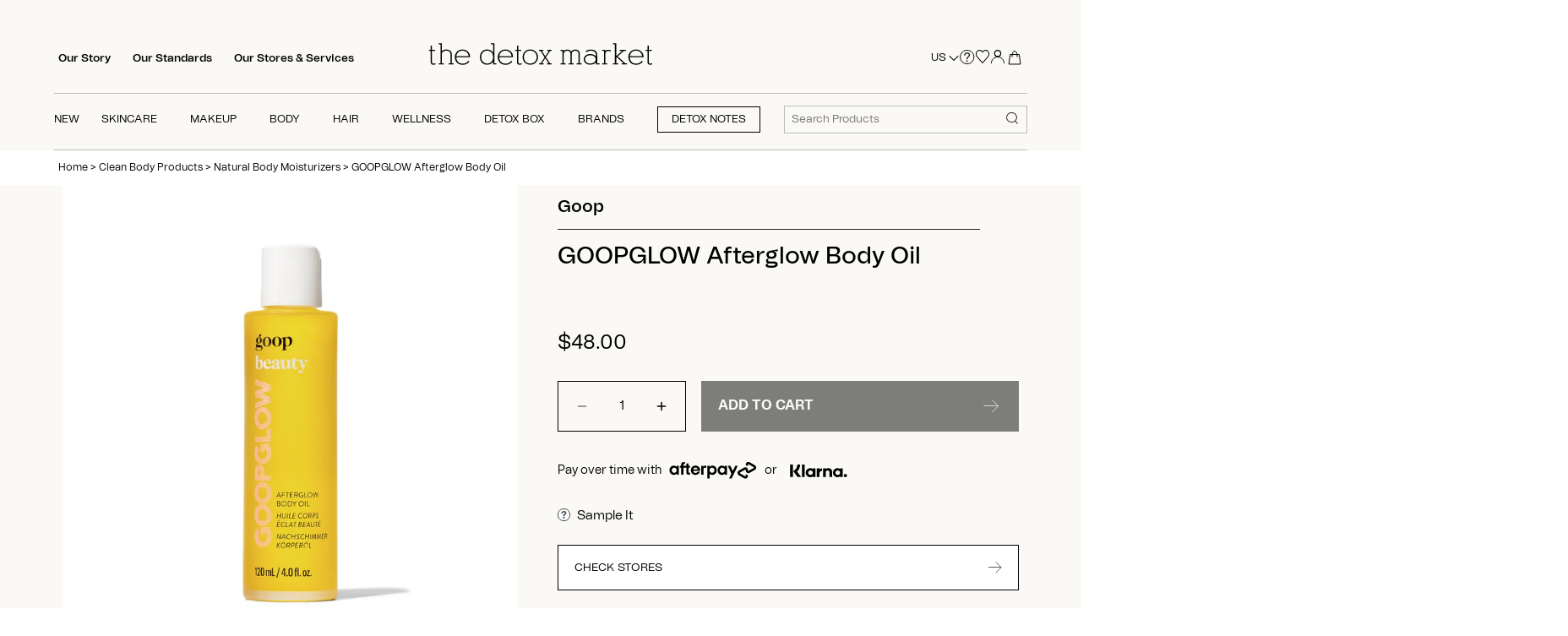

--- FILE ---
content_type: text/html; charset=utf-8
request_url: https://www.thedetoxmarket.com/products/goop-goopglow-afterglow-body-oil
body_size: 95573
content:
<!doctype html>
<html class="no-js" lang="en">
  <script src="https://ajax.googleapis.com/ajax/libs/jquery/3.7.1/jquery.min.js"></script>
  <head>
    <!-- heatmap.com snippet -->
    <script>
      (function() {
      var _heatmap_paq = window._heatmap_paq || [];
      var heatUrl = window.heatUrl = "https://dashboard.heatmap.com/";
      function heatLoader(url, item) {
      if(typeof handleSinglePagedWebsite !== 'undefined' && item == 'prep') return true;
      var s = document.createElement("script"); s.type = "text/javascript";
      s.src = url; s.async = false; s.defer = true; document.head.appendChild(s);
      }
      heatLoader(heatUrl+"preprocessor.min.js?sid=2748", "prep");
      setTimeout(function() {
      if(typeof _heatmap_paq !== "object" || _heatmap_paq.length == 0) {
      _heatmap_paq.push(["setTrackerUrl", heatUrl+"heatmap.php"]);
      heatLoader(heatUrl+"heatmap-light.min.js?sid=2748", "heat");
      }
      }, 1000);
      })();
    </script>
    <!-- End heatmap.com snippet Code -->
    <link rel="stylesheet" href="https://unpkg.com/swiper/swiper-bundle.min.css">
    <script src="https://unpkg.com/swiper/swiper-bundle.min.js"></script>

    

    
    <script>
      let nodes = [];
    </script>
    
      <script>
        const observer = new MutationObserver(mutations => {
          mutations.forEach(({ addedNodes }) => {
            addedNodes.forEach(node => {
              // For each added script tag
              if (node.nodeType === 1 && node.tagName === 'SCRIPT') {
                const src = node.src || '';
                const type = node.type;

                if (node.innerText.includes('window.BOOMR') || node.innerText.includes('document.cookie.match')) {
                  nodes.push(node);
                  node.type = 'noscript-s';

                  // Unnecessary, but cleaner: remove the node from the DOM
                  if (node.parentElement) {
                    node.parentElement.removeChild(node);
                  }

                }
              }
            })
          })
        });

          // Starts the monitoring
          observer.observe(document.documentElement, {
            childList: true,
            subtree: true
          });
      </script>
      <script type="noscript-s">
        for (let i = 0; i < nodes.length; i++) {
          let script = document.createElement('script');
          script.innerHTML = nodes[i].innerHTML;
          document.querySelector('body').appendChild(script);
          console.log("Nodes",nodes[i]);
        }
      </script>
    
    <script>
      let isLOAD = false;
    </script>

    
    

    








   <link rel="amphtml" href="https://www.thedetoxmarket.com/a/s/products/goop-goopglow-afterglow-body-oil">



    <!-- Canopy 4.2.0 -->

    
    
      
        <link rel="preload" as="image" href="//www.thedetoxmarket.com/cdn/shop/products/2592038_goopglow_afterglowbodyoil-120ml_s_2_680x.jpg?v=1663270337">
      
      <style>
        
      </style>
    
    

    

    
      <link rel="preload" href="//www.thedetoxmarket.com/cdn/shop/products/2592038_goopglow_afterglowbodyoil-120ml_s_2.jpg?v=1663270337" as="image">
    

    <meta charset="utf-8" />
<meta name="viewport" content="width=device-width,initial-scale=1.0" />
<meta http-equiv="X-UA-Compatible" content="IE=edge">

<link rel="preconnect" href="https://cdn.shopify.com" crossorigin><link rel="preconnect" href="https://fonts.shopify.com" crossorigin><link rel="preconnect" href="https://monorail-edge.shopifysvc.com">
<link rel="canonical" href="https://www.thedetoxmarket.com/products/goop-goopglow-afterglow-body-oil" /><link rel="shortcut icon" href="//www.thedetoxmarket.com/cdn/shop/files/favicon_c5abd080-3c43-421b-ae56-407af898cf55.png?v=1650605265" type="image/png" />
  <meta name="description" content="Shop Goop GOOPGLOW Afterglow Body Oil from The Detox Market and get 30 day returns and free shipping.">




    <meta name="theme-color" content="#000000">
    <meta name="google-site-verification" content="41scjs6IvJFThHUToEpWl0YR0-Ya8r4Gusl2CTruz6c">
    <meta name="msvalidate.01" content="DCD23E25689EE456D565144C0A91D909">

    <!-- Google Tag Manager -->
    <!--
      <script>
          (function(w,d,s,l,i){w[l]=w[l]||[];w[l].push({'gtm.start':
                                                        new Date().getTime(),event:'gtm.js'});var f=d.getElementsByTagName(s)[0],
              j=d.createElement(s),dl=l!='dataLayer'?'&l='+l:'';j.async=true;j.src=
                'https://www.googletagmanager.com/gtm.js?id='+i+dl;f.parentNode.insertBefore(j,f);
                              })(window,document,'script','dataLayer','GTM-KRDNXX9');
      </script>
    -->
    <!-- End Google Tag Manager -->

    
      <title>
        Goop
        GOOPGLOW Afterglow Body Oil
         | The Detox Market
      </title>
      <style>
        @media only screen and (min-width:768px){
           .image_sticky{
          position:sticky;
          top:50px;
        }
        }
      </style>
    

    <meta property="og:site_name" content="The Detox Market">
<meta property="og:url" content="https://www.thedetoxmarket.com/products/goop-goopglow-afterglow-body-oil">
<meta property="og:title" content="GOOPGLOW Afterglow Body Oil">
<meta property="og:type" content="product">
<meta property="og:description" content="This fast absorbing, non-tacky body oil enriches the skin with antioxidants and nutrients through sea buckthorn, squalane and raspberry seed oils. The natural scent of ginger, cedarwood, and vetiver and the texture of the oil itself indulge the senses for anirresistible body ritual for every day. Clinical Results: *Bas"><meta property="og:image" content="http://www.thedetoxmarket.com/cdn/shop/products/2592038_goopglow_afterglowbodyoil-120ml_s_2_1200x1200.jpg?v=1663270337">
  <meta property="og:image:secure_url" content="https://www.thedetoxmarket.com/cdn/shop/products/2592038_goopglow_afterglowbodyoil-120ml_s_2_1200x1200.jpg?v=1663270337">
  <meta property="og:image:width" content="1200">
  <meta property="og:image:height" content="1200"><meta property="og:price:amount" content="48.00">
  <meta property="og:price:currency" content="USD"><meta name="twitter:site" content="@TheDetoxMarket"><meta name="twitter:card" content="summary_large_image">
<meta name="twitter:title" content="GOOPGLOW Afterglow Body Oil">
<meta name="twitter:description" content="This fast absorbing, non-tacky body oil enriches the skin with antioxidants and nutrients through sea buckthorn, squalane and raspberry seed oils. The natural scent of ginger, cedarwood, and vetiver and the texture of the oil itself indulge the senses for anirresistible body ritual for every day. Clinical Results: *Bas">


    <style>
  .js .cc-accordion-item[open]:not(.is-closing) .cc-accordion-item__content {
    transform: translateY(0px);
    opacity: 1;
}
  body.template-collection a.quick-buy.btn {
    opacity: 0.5;
    pointer-events: none;
}
 body.template-collection button.btn.product-add {
    opacity: 0.5;
    pointer-events: none;
}
  body.template-product button.btn.product-add {
    opacity: 0.5;
    pointer-events: none;
  }
  body.template-product .thumbnail{
    opacity: 0.5;
    pointer-events: none;
  }
  body.template-collection span.filter {
    opacity: 0.5;
    pointer-events: none;
  }
  body.template-product.activee button.btn.product-add {
    opacity: 1;
    pointer-events: all;
  }
  body.template-collection.activee button.btn.product-add {
    opacity: 1;
    pointer-events: all;
}
  body.template-product.activee .slick-track .thumbnail.slick-slide{
    opacity: 1;
    pointer-events: all;
  }
  body.template-collection.activee span.filter {
    opacity: 1;
    pointer-events: all;
  }
  body.template-collection.activee a.quick-buy.btn {
    opacity: 1;
    pointer-events: all;
}
  .input-checkbox,.input-radio{
    min-height: auto;
  }
  .quickbuy-form .placeholder {
    display: none !important;
  }
</style>


  <style>
    .product-details .swym-wishlist-button-bar {
      width: 50px;
    }
    .mb-4,
    .my-4 {
      margin-bottom: 1.5rem !important;
    }
    #sample-it span.icon:before,
    .quick-view .samples span.icon:before,
    .sample-it-disabled span.icon:before {
      content: "?";
      font-size: 80%;
      margin-top: -2px;
      margin-right: 5px;
      vertical-align: middle;
      font-weight: 700;
      text-align: center;
      display: inline-block;
      line-height: 15px;
      width: 15px;
      height: 15px;
      border-radius: 20px;
      color: #404e53;
      background: white;
      border: 1px solid #404e53;
    }
  </style>



<style>
@font-face{font-family:'Tomato Grotesk';src:url('//www.thedetoxmarket.com/cdn/shop/t/473/assets/Tomato_Grotesk_Thin.eot?v=162333144695269272661725904787');src:url('//www.thedetoxmarket.com/cdn/shop/t/473/assets/Tomato_Grotesk_Thin.eot?%23iefix&v=162333144695269272661725904787') format('embedded-opentype'),url('//www.thedetoxmarket.com/cdn/shop/t/473/assets/Tomato_Grotesk_Thin.woff2?v=18492612038689543961725904788') format('woff2'),url('//www.thedetoxmarket.com/cdn/shop/t/473/assets/Tomato_Grotesk_Thin.woff?v=44685389968482850231725904787') format('woff');font-weight:100;font-style:normal;font-display:swap}@font-face{font-family:'Tomato Grotesk';src:url('//www.thedetoxmarket.com/cdn/shop/t/473/assets/Tomato_Grotesk_Extra_Light.eot?v=175664642774126842481725904787');src:url('//www.thedetoxmarket.com/cdn/shop/t/473/assets/Tomato_Grotesk_Extra_Light.eot?%23iefix&v=175664642774126842481725904787') format('embedded-opentype'),url('//www.thedetoxmarket.com/cdn/shop/t/473/assets/Tomato_Grotesk_Extra_Light.woff2?v=88392038743906409351725904788') format('woff2'),url('//www.thedetoxmarket.com/cdn/shop/t/473/assets/Tomato_Grotesk_Extra_Light.woff?v=66501371367568498721725904787') format('woff');font-weight:200;font-style:normal;font-display:swap}@font-face{font-family:'Tomato Grotesk';src:url('//www.thedetoxmarket.com/cdn/shop/t/473/assets/Tomato_Grotesk_Light.eot?v=43354028800292938721725904788');src:url('//www.thedetoxmarket.com/cdn/shop/t/473/assets/Tomato_Grotesk_Light.eot?%23iefix&v=43354028800292938721725904788') format('embedded-opentype'),url('//www.thedetoxmarket.com/cdn/shop/t/473/assets/Tomato_Grotesk_Light.woff2?v=35126553361599777921725904787') format('woff2'),url('//www.thedetoxmarket.com/cdn/shop/t/473/assets/Tomato_Grotesk_Light.woff?v=2946449008803252381725904788') format('woff');font-weight:300;font-style:normal;font-display:swap}@font-face{font-family:'Tomato Grotesk';src:url('//www.thedetoxmarket.com/cdn/shop/t/473/assets/Tomato_Grotesk_Regular.eot?v=169639385440002326551725904790');src:url('//www.thedetoxmarket.com/cdn/shop/t/473/assets/Tomato_Grotesk_Regular.eot?%23iefix&v=169639385440002326551725904790') format('embedded-opentype'),url('//www.thedetoxmarket.com/cdn/shop/t/473/assets/Tomato_Grotesk_Regular.woff2?v=111313423504250513881725904788') format('woff2'),url('//www.thedetoxmarket.com/cdn/shop/t/473/assets/Tomato_Grotesk_Regular.woff?v=149463751842892547521725904787') format('woff');font-weight:400;font-style:normal;font-display:swap}@font-face{font-family:'Tomato Grotesk';src:url('//www.thedetoxmarket.com/cdn/shop/t/473/assets/Tomato_Grotesk_Medium.eot?v=101352775371672146911725904788');src:url('//www.thedetoxmarket.com/cdn/shop/t/473/assets/Tomato_Grotesk_Medium.eot?%23iefix&v=101352775371672146911725904788') format('embedded-opentype'),url('//www.thedetoxmarket.com/cdn/shop/t/473/assets/Tomato_Grotesk_Medium.woff2?v=175987540931994688231725904787') format('woff2'),url('//www.thedetoxmarket.com/cdn/shop/t/473/assets/Tomato_Grotesk_Medium.woff?v=20507834173569258671725904788') format('woff');font-weight:500;font-style:normal;font-display:swap}@font-face{font-family:'Tomato Grotesk';src:url('//www.thedetoxmarket.com/cdn/shop/t/473/assets/Tomato_Grotesk_Semibold.eot?v=143811068956133761321725904789');src:url('//www.thedetoxmarket.com/cdn/shop/t/473/assets/Tomato_Grotesk_Semibold.eot?%23iefix&v=143811068956133761321725904789') format('embedded-opentype'),url('//www.thedetoxmarket.com/cdn/shop/t/473/assets/Tomato_Grotesk_Semibold.woff2?v=75496320805456071141725904788') format('woff2'),url('//www.thedetoxmarket.com/cdn/shop/t/473/assets/Tomato_Grotesk_Semibold.woff?v=308126330255416181725904789') format('woff');font-weight:600;font-style:normal;font-display:swap}@font-face{font-family:'Tomato Grotesk';src:url('//www.thedetoxmarket.com/cdn/shop/t/473/assets/Tomato_Grotesk_Bold.eot?v=184183564472404269831725904789');src:url('//www.thedetoxmarket.com/cdn/shop/t/473/assets/Tomato_Grotesk_Bold.eot?%23iefix&v=184183564472404269831725904789') format('embedded-opentype'),url('//www.thedetoxmarket.com/cdn/shop/t/473/assets/Tomato_Grotesk_Bold.woff2?v=41006078975415266791725904788') format('woff2'),url('//www.thedetoxmarket.com/cdn/shop/t/473/assets/Tomato_Grotesk_Bold.woff?v=173255710253728621725904788') format('woff');font-weight:700;font-style:normal;font-display:swap}@font-face{font-family:'Tomato Grotesk';src:url('//www.thedetoxmarket.com/cdn/shop/t/473/assets/Tomato_Grotesk_Extra_Bold.eot?v=72607578252350237521725904788');src:url('//www.thedetoxmarket.com/cdn/shop/t/473/assets/Tomato_Grotesk_Extra_Bold.eot?%23iefix&v=72607578252350237521725904788') format('embedded-opentype'),url('//www.thedetoxmarket.com/cdn/shop/t/473/assets/Tomato_Grotesk_Extra_Bold.woff2?v=73567690189103731481725904787') format('woff2'),url('//www.thedetoxmarket.com/cdn/shop/t/473/assets/Tomato_Grotesk_Extra_Bold.woff?v=160058663295074268421725904788') format('woff');font-weight:800;font-style:normal;font-display:swap}@font-face{font-family:'Tomato Grotesk';src:url('//www.thedetoxmarket.com/cdn/shop/t/473/assets/Tomato_Grotesk_Black.eot?v=179621915515829359171725904787');src:url('//www.thedetoxmarket.com/cdn/shop/t/473/assets/Tomato_Grotesk_Black.eot?%23iefix&v=179621915515829359171725904787') format('embedded-opentype'),url('//www.thedetoxmarket.com/cdn/shop/t/473/assets/Tomato_Grotesk_Black.woff2?v=184411353847544771631725904788') format('woff2'),url('//www.thedetoxmarket.com/cdn/shop/t/473/assets/Tomato_Grotesk_Black.woff?v=106371662835917521551725904787') format('woff');font-weight:900;font-style:normal;font-display:swap}@font-face{font-family:'Tomato Grotesk Slanted';src:url('//www.thedetoxmarket.com/cdn/shop/t/473/assets/Tomato_Grotesk_Thin_Slanted.eot?v=82986465752034757431725904787');src:url('//www.thedetoxmarket.com/cdn/shop/t/473/assets/Tomato_Grotesk_Thin_Slanted.eot?%23iefix&v=82986465752034757431725904787') format('embedded-opentype'),url('//www.thedetoxmarket.com/cdn/shop/t/473/assets/Tomato_Grotesk_Thin_Slanted.woff2?v=12069705993377576301725904788') format('woff2'),url('//www.thedetoxmarket.com/cdn/shop/t/473/assets/Tomato_Grotesk_Thin_Slanted.woff?v=55184626923788831931725904788') format('woff');font-weight:100;font-style:normal;font-display:swap}@font-face{font-family:'Tomato Grotesk Slanted';src:url('//www.thedetoxmarket.com/cdn/shop/t/473/assets/Tomato_Grotesk_Extra_Light_Slanted.eot?v=41427375169364050301725904788');src:url('//www.thedetoxmarket.com/cdn/shop/t/473/assets/Tomato_Grotesk_Extra_Light_Slanted.eot?%23iefix&v=41427375169364050301725904788') format('embedded-opentype'),url('//www.thedetoxmarket.com/cdn/shop/t/473/assets/Tomato_Grotesk_Extra_Light_Slanted.woff2?v=38818133481920803091725904789') format('woff2'),url('//www.thedetoxmarket.com/cdn/shop/t/473/assets/Tomato_Grotesk_Extra_Light_Slanted.woff?v=132869720927118981441725904789') format('woff');font-weight:200;font-style:normal;font-display:swap}@font-face{font-family:'Tomato Grotesk Slanted';src:url('//www.thedetoxmarket.com/cdn/shop/t/473/assets/Tomato_Grotesk_Light_Slanted.eot?v=62578336702406730691725904787');src:url('//www.thedetoxmarket.com/cdn/shop/t/473/assets/Tomato_Grotesk_Light_Slanted.eot?%23iefix&v=62578336702406730691725904787') format('embedded-opentype'),url('//www.thedetoxmarket.com/cdn/shop/t/473/assets/Tomato_Grotesk_Light_Slanted.woff2?v=149519062865559247731725904787') format('woff2'),url('//www.thedetoxmarket.com/cdn/shop/t/473/assets/Tomato_Grotesk_Light_Slanted.woff?v=97418406640951103681725904787') format('woff');font-weight:300;font-style:normal;font-display:swap}@font-face{font-family:'Tomato Grotesk Slanted';src:url('//www.thedetoxmarket.com/cdn/shop/t/473/assets/Tomato_Grotesk_Regular_Slanted.eot?v=75328831983827623391725904788');src:url('//www.thedetoxmarket.com/cdn/shop/t/473/assets/Tomato_Grotesk_Regular_Slanted.eot?%23iefix&v=75328831983827623391725904788') format('embedded-opentype'),url('//www.thedetoxmarket.com/cdn/shop/t/473/assets/Tomato_Grotesk_Regular_Slanted.woff2?v=66531307308249072041725904788') format('woff2'),url('//www.thedetoxmarket.com/cdn/shop/t/473/assets/Tomato_Grotesk_Regular_Slanted.woff?v=6812845021972977291725904787') format('woff');font-weight:400;font-style:normal;font-display:swap}@font-face{font-family:'Tomato Grotesk Slanted';src:url('//www.thedetoxmarket.com/cdn/shop/t/473/assets/Tomato_Grotesk_Medium_Slanted.eot?v=182464918535285591391725904787');src:url('//www.thedetoxmarket.com/cdn/shop/t/473/assets/Tomato_Grotesk_Medium_Slanted.eot?%23iefix&v=182464918535285591391725904787') format('embedded-opentype'),url('//www.thedetoxmarket.com/cdn/shop/t/473/assets/Tomato_Grotesk_Medium_Slanted.woff2?v=56671657354574188591725904788') format('woff2'),url('//www.thedetoxmarket.com/cdn/shop/t/473/assets/Tomato_Grotesk_Medium_Slanted.woff?v=127796743747752201821725904787') format('woff');font-weight:500;font-style:normal;font-display:swap}@font-face{font-family:'Tomato Grotesk Slanted';src:url('//www.thedetoxmarket.com/cdn/shop/t/473/assets/Tomato_Grotesk_Semibold_Slanted.eot?v=43780292594254204391725904787');src:url('//www.thedetoxmarket.com/cdn/shop/t/473/assets/Tomato_Grotesk_Semibold_Slanted.eot?%23iefix&v=43780292594254204391725904787') format('embedded-opentype'),url('//www.thedetoxmarket.com/cdn/shop/t/473/assets/Tomato_Grotesk_Semibold_Slanted.woff2?v=168366798264688245301725904789') format('woff2'),url('//www.thedetoxmarket.com/cdn/shop/t/473/assets/Tomato_Grotesk_Semibold_Slanted.woff?v=123291903788059787351725904788') format('woff');font-weight:600;font-style:normal;font-display:swap}@font-face{font-family:'Tomato Grotesk Slanted';src:url('//www.thedetoxmarket.com/cdn/shop/t/473/assets/Tomato_Grotesk_Bold_Slanted.eot?v=61004172612239887271725904789');src:url('//www.thedetoxmarket.com/cdn/shop/t/473/assets/Tomato_Grotesk_Bold_Slanted.eot?%23iefix&v=61004172612239887271725904789') format('embedded-opentype'),url('//www.thedetoxmarket.com/cdn/shop/t/473/assets/Tomato_Grotesk_Bold_Slanted.woff2?v=59591398892230926581725904788') format('woff2'),url('//www.thedetoxmarket.com/cdn/shop/t/473/assets/Tomato_Grotesk_Bold_Slanted.woff?v=82135396379661975421725904787') format('woff');font-weight:700;font-style:normal;font-display:swap}@font-face{font-family:'Tomato Grotesk Slanted';src:url('//www.thedetoxmarket.com/cdn/shop/t/473/assets/Tomato_Grotesk_Extra_Bold_Slanted.eot?v=11455637744838618741725904787');src:url('//www.thedetoxmarket.com/cdn/shop/t/473/assets/Tomato_Grotesk_Extra_Bold_Slanted.eot?%23iefix&v=11455637744838618741725904787') format('embedded-opentype'),url('//www.thedetoxmarket.com/cdn/shop/t/473/assets/Tomato_Grotesk_Extra_Bold_Slanted.woff2?v=3107115812172081621725904788') format('woff2'),url('//www.thedetoxmarket.com/cdn/shop/t/473/assets/Tomato_Grotesk_Extra_Bold_Slanted.woff?v=61025892253749801641725904789') format('woff');font-weight:800;font-style:normal;font-display:swap}@font-face{font-family:'Tomato Grotesk Slanted';src:url('//www.thedetoxmarket.com/cdn/shop/t/473/assets/Tomato_Grotesk_Black_Slanted.eot?v=91784962769447887601725904787');src:url('//www.thedetoxmarket.com/cdn/shop/t/473/assets/Tomato_Grotesk_Black_Slanted.eot?%23iefix&v=91784962769447887601725904787') format('embedded-opentype'),url('//www.thedetoxmarket.com/cdn/shop/t/473/assets/Tomato_Grotesk_Black_Slanted.woff2?v=151038566228857656571725904788') format('woff2'),url('//www.thedetoxmarket.com/cdn/shop/t/473/assets/Tomato_Grotesk_Black_Slanted.woff?v=74893346399159777701725904787') format('woff');font-weight:900;font-style:normal;font-display:swap}@font-face{font-family:'Tomato Grotesk VF';src:url('//www.thedetoxmarket.com/cdn/shop/t/473/assets/Tomato_Grotesk_VF.eot?v=9681637710603954121725904788');src:url('//www.thedetoxmarket.com/cdn/shop/t/473/assets/Tomato_Grotesk_VF.eot?%23iefix&v=9681637710603954121725904788') format('embedded-opentype'),url('//www.thedetoxmarket.com/cdn/shop/t/473/assets/Tomato_Grotesk_VF.woff2?v=179084019606672459581725904789') format('woff2'),url('//www.thedetoxmarket.com/cdn/shop/t/473/assets/Tomato_Grotesk_VF.woff?v=62239697259667468251725904787') format('woff');font-weight:400;font-style:normal;font-display:swap}
</style>


    
      <style>
    /*! CSS Used from: https://cdn.shopify.com/s/files/1/0067/3362/t/301/assets/styles.css?v=43262968611288187711682949145 ; media=all */
@media all{
    details,footer,header,nav,section,summary{display:block;}
    [hidden]{display:none;}
    html{font-size:100%;-webkit-text-size-adjust:100%;-ms-text-size-adjust:100%;}
    html,button,input,select{font-family:sans-serif;}
    body{margin:0;}
    a:active,a:hover{outline:0;}
    h1,.image-overlay .line-1,.product-details .product-price .current-price{font-size:2em;margin:0.67em 0;}
    h2{font-size:1.5em;margin:0.83em 0;}
    b,strong{font-weight:bold;}
    p{margin:1em 0;}
    ul{margin:1em 0;}
    ul{padding:0 0 0 40px;}
    nav ul{list-style:none;list-style-image:none;}
    img{border:0;-ms-interpolation-mode:bicubic;}
    svg:not(:root){overflow:hidden;}
    form{margin:0;}
    button,input,select{font-size:100%;margin:0;vertical-align:baseline;*vertical-align:middle;}
    button,input{line-height:normal;}
    button{-webkit-appearance:button;cursor:pointer;*overflow:visible;}
    button[disabled]{cursor:default;}
    *,*:before,*:after{-moz-box-sizing:border-box;-webkit-box-sizing:border-box;box-sizing:border-box;}
    body{font-family:-apple-system, BlinkMacSystemFont, Segoe UI, Roboto, Ubuntu, Helvetica Neue, sans-serif, Apple Color Emoji, Segoe UI Emoji, Segoe UI Symbol;font-weight:400;font-style:normal;font-size:15px;line-height:1.4em;color:#000000;overflow-x:hidden;-moz-font-feature-settings:"liga";-moz-osx-font-smoothing:grayscale;-webkit-font-feature-settings:"liga";-webkit-font-smoothing:antialiased;}
    h1,.image-overlay .line-1,.product-details .product-price .current-price{font-size:24px;}
    h2,.h2{font-size:22px;}
    .h5{font-size:17px;}
    h1,.image-overlay .line-1,.product-details .product-price .current-price,h2{font-family:-apple-system, BlinkMacSystemFont, Segoe UI, Roboto, Ubuntu, Helvetica Neue, sans-serif, Apple Color Emoji, Segoe UI Emoji, Segoe UI Symbol;font-weight:400;font-style:normal;line-height:1.4em;color:#000000;margin:0 0 0.7em;padding:0;}
    a{text-decoration:none;color:inherit;transition:background-color 120ms, color 120ms, border-color 120ms;}
    a:hover{color:#000000;}
    a:hover svg,a:hover svg g{fill:#000000;}
    a:focus{color:#000000;}
    a svg,a svg g{transition:fill 120ms;}
    p{margin:0 0 1em;}
    input{font-family:inherit;font-size:1em;line-height:1.2em;color:#000000;border:1px solid #c6c5c2;background:#faf9f6;padding:9px 0.8em;max-width:100%;width:432px;min-height:32px;border-radius:0px;-webkit-appearance:none;}
    select{cursor:pointer;max-width:100%;}
    button,.btn{-webkit-appearance:none;display:inline-block;background:#000000;color:#ffffff;border:1px solid #000000;height:auto;width:auto;padding:12px 1.4em;font-family:inherit;font-size:1em;line-height:1.2em;font-weight:400;vertical-align:middle;text-align:center;border-radius:0px;transition:opacity 200ms, background-color 150ms, border-color 150ms, filter 200ms, -webkit-filter 200ms;text-transform:uppercase;font-size:0.9em;letter-spacing:0.01em;line-height:1.2em;}
    .btn.btn--secondary{background:#ffffff;color:#000000;}
    .btn.btn--secondary:hover{background:#e6e6e6;color:#000000;}
    .btn.btn--secondary svg{display:inline-block;fill:currentColor;}
    .btn.btn--secondary{border-color:#000000;}
    .btn.btn--secondary:hover{border-color:#000000;}
    button:hover,button:focus,.btn:hover,.btn:focus{border-color:#1a1a1a;background:#1a1a1a;color:#ffffff;}
    button[disabled],button[disabled]:hover{pointer-events:none;opacity:0.4;}
    ul.plain{padding:0;}
    ul.plain li{list-style:none;}
    ul.inline li{display:inline;}
    .rte{zoom:1;line-height:1.6em;word-wrap:break-word;}
    .rte:before{content:"";display:table;}
    .rte:after{content:"";display:table;clear:both;}
    .rte a{color:#000000;}
    .rte a:hover{color:#000000;}
    img,iframe{max-width:100%;}
    img{height:auto;vertical-align:top;}
    svg{width:16px;height:16px;fill:#000000;vertical-align:middle;transition:fill 100ms;}
    svg g{fill:#000000;transition:fill 100ms;}
    .mobile-only{display:block!important;}
    @media (min-width: 768px){
    .mobile-only{display:none!important;}
    }
    .desktop-only{display:none!important;}
    @media (min-width: 768px){
    .desktop-only{display:block!important;}
    }
    .container{margin:0 auto;max-width:1440px;width:90%;padding-left:20px;padding-right:20px;}
    .row{zoom:1;margin-left:-20px;margin-right:-20px;}
    .row:before{content:"";display:table;}
    .row:after{content:"";display:table;clear:both;}
    .column{float:left;padding-left:20px;padding-right:20px;}
    .column.half{width:50%;}
    .column.fifth{width:20%;}
    .product-grid.grid{display:flex;flex-wrap:wrap;margin-left:-10px;}
    @media (min-width: 768px){
    .product-grid.grid{margin-bottom:-10px;}
    }
    .product-grid.grid.one-row{margin-bottom:0;}
    @media (min-width: 768px){
    .product-grid.grid{margin-right:-20px!important;}
    }
    @media (max-width: 767px){
    .product-grid.grid{margin-right:-10px!important;}
    }
    @media (max-width: 767px){
    .product-grid.grid{margin-left:-10px;margin-right:-10px;}
    }
    @media (max-width: 767px){
    .container{width:auto;}
    .column{margin-bottom:20px;}
    .column.half,.column.fifth{width:100%;}
    }
    @media screen and (max-width: 479px){
    .column.fifth{float:none;width:100%;}
    }
    .cf{zoom:1;}
    .cf:before{content:"";display:table;}
    .cf:after{content:"";display:table;clear:both;}
    .beside-svg{vertical-align:middle;}
    .hidden{display:none!important;}
    .align-center{text-align:center;}
    .align-right{text-align:right;}
    .visually-hidden{position:absolute!important;overflow:hidden;clip:rect(0 0 0 0);height:1px;width:1px;margin:-1px;padding:0;border:0;}
    .skip-link:focus{position:absolute!important;overflow:auto;clip:auto;width:auto;height:auto;margin:0;color:#26262c;background-color:#fdfdfa;padding:10px;z-index:10000;transition:none;}
    .products-section{position:relative;}
    .section-gallery .cc-gallery .gallery__item{position:relative;flex:1 1 270px;width:100%;transition:background-color 0.15s, opacity 0.7s;overflow:hidden;}
    .section-gallery .cc-gallery .gallery__item .inner{margin:0;width:auto;word-break:break-word;}
    @media (min-width: 768px){
    .section-gallery .cc-gallery .gallery__item .inner{padding:37px;}
    }
    @media (min-width: 1600px){
    .section-gallery .cc-gallery .gallery__item .inner{padding:50px;}
    }
    .section-gallery .cc-gallery .gallery__item .inner .line-1:not(:last-child){margin-bottom:0.5em;}
    .section-gallery .cc-gallery .gallery__item .inner .line-3:not(.line-3--link){margin-top:1em;}
    .section-gallery .cc-gallery .gallery__item .image-overlay__image-link{display:inline-block;height:100%;width:100%;}
    @media (min-width: 1025px){
    .section-gallery .cc-gallery .gallery__item .image-overlay__image-link .gallery__image{will-change:filter, transform;transition:filter 0.7s, transform 0.5s ease-out!important;transform:scale(1.05);}
    .section-gallery .cc-gallery .gallery__item .image-overlay__image-link:hover .gallery__image{transform:scale(1.02);filter:brightness(70%);}
    }
    .section-gallery .cc-gallery .gallery__item .gallery__image{position:absolute;top:0;left:0;width:100%;height:100%;margin:0;padding:0;}
    @media (max-width: 767px){
    .section-gallery .cc-gallery.gallery--with-margins:not(.gallery--mobile-carousel) .gallery__item{margin-bottom:20px;}
    }
    @media (min-width: 768px){
    .section-gallery .cc-gallery.gallery--with-margins{margin-top:-10px;margin-bottom:-10px;}
    }
    @media (min-width: 768px){
    .section-gallery .cc-gallery{margin-left:0;margin-right:0;}
    .section-gallery .cc-gallery.gallery--with-margins:not(.gallery--with-vertical-outer-padding){padding:0;}
    .section-gallery .cc-gallery.gallery--with-margins .gallery__row{margin:0 -10px;}
    .section-gallery .cc-gallery.gallery--with-margins .gallery__item{margin:10px;}
    }
    @media (min-width: 768px){
    .section-gallery .cc-gallery .gallery__row{display:flex;flex-wrap:wrap;}
    }
    .section-gallery .cc-gallery.gallery--with-captions .gallery__item .inner{padding:20px;margin:20px 20px 50px;}
    @media (min-width: 768px){
    .section-gallery .cc-gallery.gallery--with-captions .gallery__item .inner{margin-bottom:20px;}
    }
    @media (min-width: 992px){
    .section-gallery .cc-gallery.gallery--with-captions .gallery__item .inner{padding:25px 30px;}
    }
    @media print{
    p{orphans:3;widows:3;}
    html,body{background-color:#fff;color:#000;}
    .btn{display:none;}
    }
    .feature-col{color:#000000;}
    .feature-col a:hover{color:#000000;}
    .social-links{margin:0;}
    .social-links .social-links__list{padding:0;margin:0;}
    .social-links li{display:inline-block;margin:0.5em 1em;}
    .social-links li:last-child{margin-right:0;}
    .social-links a{display:inline-block;}
    .social-links a:hover{opacity:0.8;}
    .social-links svg{width:18px;height:18px;overflow:visible;}
    .social-links svg,.social-links svg g{fill:#717171;}
    .social-links img{width:auto;height:24px;vertical-align:middle;max-width:none;}
    .border-top,.page-footer{border-top:1px solid #f5f5f5;}
    .toolbar-container{background-color:#faf9f6;color:#000000;position:relative;z-index:101;}
    .nav-container{display:none;background-color:#faf9f6;}
    @media (min-width: 768px){
    .nav-container{display:block;}
    }
    .toolbar{display:flex;flex-direction:row;align-items:center;width:100%;font-size:1em;}
    .toolbar .toolbar-left,.toolbar .toolbar-center,.toolbar .toolbar-right{flex:1 0 auto;transition:opacity 0.4s;}
    .toolbar.toolbar--three-cols .toolbar-left,.toolbar.toolbar--three-cols .toolbar-right{width:33.3%;}
    .toolbar .toolbar-left{display:flex;align-items:center;}
    .toolbar .toolbar-center{text-align:center;width:auto;}
    @media (max-width: 1200px){
    .toolbar .toolbar-center .toolbar-logo img{max-width:200px;}
    }
    .toolbar .toolbar-right{text-align:right;display:flex;flex-direction:row;align-items:center;justify-content:flex-end;flex-wrap:wrap;}
    @media (max-width: 767px){
    .toolbar.toolbar--three-cols-xs .toolbar-left,.toolbar.toolbar--three-cols-xs .toolbar-right{flex:0 1 88px!important;}
    .toolbar.toolbar--three-cols-xs .toolbar-center{flex:1 0!important;}
    }
    .toolbar-logo{display:inline-block;margin:13px 0;}
    @media (min-width: 768px){
    .toolbar-logo{margin:20px 0;}
    }
    @media (max-width: 767px){
    .toolbar-logo .logo{max-width:calc(100vw - 180px);}
    }
    .toolbar-icons{display:flex;align-items:center;position:relative;}
    @media (min-width: 1200px){
    .toolbar-icons{padding-left:15px;}
    }
    .toolbar-icons .toolbar-search,.toolbar-icons .toolbar-account,.toolbar-icons .toolbar-cart,.toolbar-icons .toolbar-question{height:55px;line-height:55px;width:36px;display:inline-block;text-align:center;}
    .toolbar-icons .toolbar-cart{width:44px;}
    .toolbar-icons .toolbar-search:hover,.toolbar-icons .toolbar-search:focus,.toolbar-icons .toolbar-account:hover,.toolbar-icons .toolbar-account:focus,.toolbar-icons .toolbar-cart:hover,.toolbar-icons .toolbar-cart:focus{color:currentColor;}
    @media (min-width: 768px){
    .toolbar-icons .toolbar-search:hover,.toolbar-icons .toolbar-search:focus,.toolbar-icons .toolbar-account:hover,.toolbar-icons .toolbar-account:focus,.toolbar-icons .toolbar-cart:hover,.toolbar-icons .toolbar-cart:focus{color:#585756;}
    }
    @media (max-width: 767px){
    .toolbar-icons .toolbar-account,.toolbar-icons .toolbar-question{display:none;}
    }
    .toolbar-icons .toolbar-search svg{width:20px;height:20px;fill:none;}
    .toolbar-icons .toolbar-account svg{fill:none;stroke:currentColor;width:20px;height:20px;}
    .toolbar-icons .toolbar-wishlist svg{width:16px;height:16px;}
    .toolbar-icons .toolbar-question svg{width:20px;height:20px;fill:none;}
    .toolbar-icons .toolbar-cart{position:relative;white-space:nowrap;}
    .toolbar-icons .toolbar-cart .current-cart{display:inline-block;position:relative;top:50%;transform:translateY(-50%);}
    .toolbar-icons .toolbar-cart .current-cart:hover,.toolbar-icons .toolbar-cart .current-cart:focus{color:#585756;}
    @media (max-width: 767px){
    .main-search__container{width:100%;display:flex;}
    }
    @media (min-width: 768px){
    .main-search__container{position:relative;display:inline-flex;}
    }
    @media (min-width: 1200px){
    .main-search__container{min-width:400px;}
    }
    .main-search__form{display:flex;position:relative;z-index:1;margin:0 0 17px;border-radius:0px;width:100%;transition:max-width 0.5s, border-radius 0.2s, padding-right 0.4s;padding-right:45px;text-align:left;overflow:hidden;border:1px solid #000000;}
    @media (min-width: 768px){
    .main-search__form{margin:24px 0;}
    }
    .main-search__form input{position:relative;z-index:1;-moz-box-sizing:content-box;-webkit-box-sizing:content-box;box-sizing:content-box;border:none;background:transparent;padding:0;text-indent:15px;width:100%;height:38px;line-height:38px;transition:all 400ms;color:#000000;background:#faf9f6;border-top-right-radius:0;border-bottom-right-radius:0;font-weight:normal;flex:1 1;}
    @media (max-width: 767px){
    .main-search__form input{height:40px;line-height:40px;}
    .mobile-search-form .main-search__form input{margin-right:0;}
    }
    body:not(.tab-used) .main-search__form input:focus{outline:none;box-shadow:none;}
    .main-search__form button{cursor:pointer;z-index:2;width:46px;border:none;background:#000000;padding:0;position:absolute;right:0;bottom:0;display:inline-block;height:100%;transition:all 400ms;color:#ffffff;border-radius:0;}
    .main-search__form button svg{width:16px;height:16px;position:absolute;transform:translate3d(-50%, -50%, 0);top:50%;left:50%;}
    .main-search__form button svg,.main-search__form button svg g{fill:currentColor;}
    .current-cart-icon{position:relative;top:-1px;display:inline-block;line-height:19px;}
    .current-cart-icon svg{width:20px;height:20px;}
    .current-cart-icon.current-cart-icon--basket2 svg{fill:none;margin-top:4px;}
    .main-nav{position:relative;font-family:"Tomato Grotesk", -apple-system, BlinkMacSystemFont, Segoe UI, Roboto, Ubuntu, Helvetica Neue, sans-serif, Apple Color Emoji, Segoe UI Emoji, Segoe UI Symbol;font-weight:400;font-style:normal;font-size:13px;display:flex;text-transform:uppercase;}
    .main-nav.align-center{justify-content:center;}
    .main-nav > ul{display:flex;align-items:stretch;flex-wrap:wrap;}
    .main-nav > ul > li{display:flex!important;align-items:center;}
    .main-nav ul,.main-nav li{margin:0;padding:0;list-style:none;}
    .main-nav .nav-item{display:inline-block;}
    .main-nav .nav-item .nav-item-link{display:inline-block;padding:1.1em 1em;line-height:1.1em;color:#000000;position:relative;}
    .main-nav .nav-item .nav-item-link:focus{color:#343434;}
    .main-nav .nav-item:hover > .nav-item-link{color:#343434;text-decoration:underline;}
    .main-nav .sub-nav{position:absolute;z-index:2;width:auto!important;top:100%;background:#faf9f6;text-align:left;font-size:13px;line-height:1.4em;transition:opacity 0.2s ease, visibility 0.2s ease;border:1px solid #f5f5f5;opacity:0;visibility:hidden;will-change:opacity, visibility;left:0;right:0;}
    .main-nav .sub-nav a{display:block;}
    .main-nav .sub-nav a:hover,.main-nav .sub-nav a:focus{color:#343434;}
    .main-nav .sub-nav .sub-nav-item-link{display:block;padding:0.4em 0;line-height:1.3em;color:#000000;}
    .main-nav .sub-nav-item-image{margin-bottom:0.5em;}
    .main-nav .sub-nav-list{padding:0 0 calc(40px - 0.4em) 40px;}
    .main-nav .nav-item.drop-uber{padding-right:1em;}
    .main-nav .nav-item.drop-uber .sub-nav{width:100%;display:flex;justify-content:space-between;padding:36px 36px 0 36px;}
    @media (min-width: 1025px){
    html:not(.touch) .main-nav .nav-item.drop-uber .sub-nav{border:none;padding:40px 0 5px 0;}
    html:not(.touch) .main-nav .nav-item.drop-uber .sub-nav:before{content:"";background-color:#faf9f6;position:absolute;top:0;right:-50vw;left:-50vw;bottom:0;z-index:-1;border-top:1px solid #f5f5f5;border-bottom:1px solid #f5f5f5;}
    }
    .main-nav .nav-item.drop-uber .sub-nav-links-column{display:flex;flex-wrap:wrap;align-content:flex-start;flex-grow:0;flex-shrink:0;width:100%;padding:0;max-height:60vh;overflow:auto;}
    .main-nav .nav-item.drop-uber .sub-nav-links-column-grid-wrapper{margin-left:-40px;display:flex;flex-wrap:wrap;align-content:flex-start;width:100%;}
    .main-nav .nav-item.drop-uber .sub-nav-links-column--beside-images{width:40%;}
    .main-nav .nav-item.drop-uber .sub-nav-links-column--beside-images .sub-nav-list{width:50%;}
    .main-nav .nav-item.drop-uber .sub-nav-links-column--beside-1-images{width:75%;}
    .main-nav .nav-item.drop-uber .sub-nav-links-column--beside-1-images .sub-nav-list{width:25%;}
    .main-nav .nav-item.drop-uber .sub-nav-images-column{display:flex;flex-wrap:wrap;align-content:flex-start;justify-content:flex-end;flex-grow:1;}
    .main-nav .nav-item.drop-uber .sub-nav-images-column--count-1 .sub-nav-image-list{width:100%;}
    .main-nav .nav-item.drop-uber .sub-nav-list{display:inline-block;vertical-align:top;width:20%;padding-bottom:36px;}
    .main-nav .nav-item.drop-uber .sub-nav-list .sub-nav-item-title{font-family:-apple-system, BlinkMacSystemFont, Segoe UI, Roboto, Ubuntu, Helvetica Neue, sans-serif, Apple Color Emoji, Segoe UI Emoji, Segoe UI Symbol;font-size:1.2em;font-style:normal;font-weight:400;line-height:1.4em;color:#000000;display:block;margin:0 0 0.7em 0;transition:color 120ms;}
    .main-nav .nav-item.drop-uber .sub-nav-list a:hover .sub-nav-item-title,.main-nav .nav-item.drop-uber .sub-nav-list a:focus .sub-nav-item-title{color:#343434;}
    .main-nav .nav-item.drop-uber .sub-nav-image-list{width:33.33%;}
    .main-nav .nav-item.drop-uber .sub-nav-image-list .sub-nav-item-link{padding:0;}
    @media (max-width: 959px){
    .main-nav .nav-item.drop-uber .sub-nav-links-column{width:100%;}
    .main-nav .nav-item.drop-uber .sub-nav-links-column .sub-nav-list{width:33.33%;}
    .main-nav .nav-item.drop-uber .sub-nav-links-column--beside-images{width:calc(67% + 40px);}
    .main-nav .nav-item.drop-uber .sub-nav-links-column--beside-images .sub-nav-list{width:50%;}
    .main-nav .nav-item.drop-uber .sub-nav-links-column--beside-images + .sub-nav-images-column .sub-nav-image-list{width:100%;}
    }
    .main-nav .nav-item.first .nav-item-link{padding-left:0;}
    @media (max-width: 767px){
    .logo img{vertical-align:middle;}
    }
    .logo .logo-desktop{display:none;}
    @media (min-width: 768px){
    .logo .logo-desktop{display:block;}
    }
    @media (min-width: 768px){
    .logo .logo-mobile{display:none;}
    }
    .logo-nav{position:relative;z-index:100;}
    .section{padding-top:2.5em;padding-bottom:2.5em;}
    @media (min-width: 768px){
    .section{padding-top:2.5em;padding-bottom:2.5em;}
    }
    .section.padless-top{padding-top:0;}
    .section.padless-bottom{padding-bottom:0;}
    .spaced{margin-top:2.5em;margin-bottom:2.5em;}
    @media (min-width: 768px){
    .spaced{margin-top:2.5em;margin-bottom:2.5em;}
    }
    .product-add{position:relative;transition:width 0.3s, opacity 0.3s, visibility 0.3s, background 0.3s, border-color 0.3s;}
    .product-add .button-text{transition:opacity 500ms ease;}
    .product-add .loading-spinner{position:absolute;top:50%;left:50%;margin-left:-0.5em;margin-top:-0.5em;opacity:0;transition:opacity 0.3s;}
    .product-grid.grid{margin-left:0;margin-right:0;padding-left:1px;}
    .rimage-outer-wrapper{margin-left:auto;margin-right:auto;background-repeat:no-repeat;background-size:cover;background-position:center center;}
    .lazyload--placeholder{background:rgba(0, 0, 0, 0.05);}
    .lazyload--placeholder img:not([src]){visibility:hidden;}
    .rimage-wrapper{position:relative;transition:background 150ms;}
    .rimage-wrapper .rimage__image{position:absolute;top:0;left:0;width:100%;height:100%;object-fit:contain;}
    .no-tint{position:relative;overflow:hidden;}
    .no-tint .image-overlay{z-index:1;color:#ffffff;}
    #content{margin-bottom:0;}
    #content .border-top{border-top-color:#f5f5f5;}
    #content .border-top{border-top:transparent;}
    #content .section{margin-top:2.5em;margin-bottom:2.5em;padding-top:0;padding-bottom:0;}
    @media (min-width: 768px){
    #content .section{margin-top:2.5em;margin-bottom:2.5em;}
    }
    .page-footer{padding:4em 0 2em 0;background:#f5f1eb;color:#000000;}
    @media (min-width: 768px){
    .page-footer{padding-bottom:2em;}
    }
    .page-footer ul{margin:0 0 2em;}
    @media (max-width: 767px){
    .page-footer .mailing-list .inline-input-button{width:100%;}
    }
    .page-footer .mailing-list input[type=email]{width:400px;}
    .page-footer .mailing-list .input-row{margin-bottom:0;}
    .page-footer .social-links{margin:0.6em 0 0;}
    .page-footer .rte{margin-bottom:1em;}
    .page-footer .rte a{border-bottom:1px solid rgba(0, 0, 0, 0.5);}
    .page-footer .rte a:hover{color:#000000;border-bottom-color:#000000;}
    .page-footer a{color:#000000;border-bottom:1px solid transparent;}
    .page-footer a:hover,.page-footer a:focus{border-bottom-color:rgba(0, 0, 0, 0.5);}
    .page-footer .social-links a{border:none;}
    .page-footer .social-links a svg,.page-footer .social-links a svg g{fill:currentColor;}
    .page-footer .social-links a:hover svg,.page-footer .social-links a:hover svg g,.page-footer .social-links a:focus svg,.page-footer .social-links a:focus svg g{fill:currentColor;}
    .page-footer .footer-lower{font-size:0.8em;line-height:1.4em;color:#717171;margin:1.5em 0;}
    .page-footer .footer-lower .footer-lower-nav ul{margin-bottom:0;}
    .page-footer .footer-lower a{color:#717171;}
    @media (max-width: 767px){
    .page-footer .footer-lower{margin-top:0;}
    }
    .footer-columns{display:flex;font-size:.9em;}
    .footer-columns .text-beside-logo-column{width:40%;flex:0 1 auto;}
    .footer-columns .links-column{width:20%;flex:1 0 auto;line-height:1.3em;}
    .footer-columns .links-column li{padding-top:0.3em;padding-bottom:0.3em;}
    .footer-columns .links-column ul{margin-bottom:0;}
    @media (max-width: 900px){
    .footer-columns{flex-wrap:wrap;}
    }
    @media (max-width: 767px){
    .footer-columns{display:block;}
    .footer-columns .column{float:none;width:auto;}
    }
    .disclosure{position:relative;}
    .side-menu-header{padding:20px;border-bottom:1px solid #d9d9d9;position:relative;font-weight:500;font-family:-apple-system, BlinkMacSystemFont, Segoe UI, Roboto, Ubuntu, Helvetica Neue, sans-serif, Apple Color Emoji, Segoe UI Emoji, Segoe UI Symbol;}
    .side-menu-header .side-menu-header--close{position:absolute;right:20px;top:50%;transform:translateY(-50%);height:44px;width:44px;text-align:center;}
    .side-menu-header .side-menu-header--close svg{height:26px;width:26px;position:absolute;top:50%;transform:translateY(-50%);}
    .localization--mobile-menu{padding:20px;display:flex;flex-grow:1;align-items:flex-end;}
    .product-gallery--hover-veil{position:absolute;top:0;bottom:0;right:0;left:0;z-index:1;}
    .product-gallery .product-media .main-img-link{display:block;}
    .product-gallery .main{position:relative;}
    @media (min-width: 768px){
    .product-gallery .main{width:calc(100% - 8px);}
    }
    .product-gallery .thumbnails{margin:8px 0 0 0;}
    .product-gallery .thumbnails:not(.slick-initialized){overflow-x:auto;white-space:nowrap;}
    .product-gallery .thumbnails:not(.slick-initialized) .thumbnail{width:80px;}
    @media (min-width: 768px){
    .product-gallery .thumbnails{position:relative;left:-8px;}
    }
    .product-gallery .thumbnail{display:inline-block;vertical-align:top;position:relative;margin-right:8px;opacity:0.7;-webkit-filter:saturate(0.6);filter:saturate(0.6);transition:opacity 0.4s, filter 0.4s;will-change:filter, opacity;}
    @media (min-width: 768px){
    .product-gallery .thumbnail{margin-left:8px;margin-right:0;}
    }
    .product-details .product-title{margin:0;padding:0;font-family:inherit;font-style:inherit;font-weight:inherit;color:inherit;line-height:1.2em;}
    .product-details .product-price .current-price{font-size:1.6em;color:#000000;margin:0;padding:0;line-height:1em;}
    .product-details .product-detail-accordion{margin-top:24px;margin-bottom:24px;}
    .product-details .brand-and-type{line-height:1em;word-break:break-word;}
    .product-details .product-detail__gap-sm,.product-details .backorder{padding-top:8px;padding-bottom:8px;}
    .product-details .product-detail__gap-md{padding-top:16px;padding-bottom:16px;}
    .product-details .product-detail__gap-lg{padding-top:24px;padding-bottom:24px;}
    .product-details .backorder p{margin-bottom:0;}
    .product-form{z-index:1;}
    .product-form .quantity{margin:0 0 2em;}
    .product-form .quantity{display:inline-block;margin-right:1em;vertical-align:bottom;}
    .product-form:not(.product-form--mini) .product-add{margin-top:-2px;}
    .product-form .original-selector{display:none;}
    .product-form .payment-and-quantity{display:flex;flex-wrap:wrap;}
    .product-form .payment-and-quantity--buttons-active .quantity{width:180px;flex-basis:170px;margin-right:0;margin-bottom:1em;}
    .product-form .payment-and-quantity--buttons-active .payment-and-quantity__add{width:100%;flex:1;margin-bottom:1em;position:relative;}
    .product-form .payment-and-quantity--buttons-active .payment-and-quantity__add .product-add{margin:0;width:100%;min-height:60px;}
    @media (max-width: 999px){
    .product-form .payment-and-quantity--buttons-active .payment-and-quantity__add{width:100%;}
    }
    .product-form .cc-rating-container{cursor:pointer;}
    .input-row{margin:0 0 1em;}
    .inline-input-button{display:inline-block;max-width:100%;position:relative;border:1px solid #000000;background:#faf9f6;border-radius:0px;}
    .inline-input-button input[type=email]{padding-left:1em;padding-right:1em;height:40px;border:transparent;background:transparent;border-radius:0px;}
    body:not(.tab-used) .inline-input-button input[type=email]{outline:none;}
    .inline-input-button button{max-width:128px;position:absolute;height:auto;top:-1px;right:-2px;bottom:-1px;border-width:1px;border-radius:0 0px 0px 0;padding-left:1em;padding-right:1em;text-overflow:ellipsis;overflow:hidden;}
    .image-overlay{position:absolute;top:0;left:0;width:100%;height:100%;text-align:center;display:flex;align-items:center;justify-content:center;}
    .image-overlay .inner:not(.container){padding:0 10%;max-width:800px;}
    @media (min-width: 1441px){
    .image-overlay .inner:not(.container){padding-left:0;padding-right:0;}
    }
    @media (max-width: 767px){
    .image-overlay .inner:not(.container){padding-top:20px;padding-bottom:20px;}
    }
    .image-overlay .line-1{font-size:43px;line-height:1.2em;padding:0;margin:0 0 20px;color:inherit;}
    .image-overlay .btn{pointer-events:initial;margin-left:0.5em;margin-right:0.5em;}
    @media (min-width: 1200px){
    .image-overlay .btn{padding:1em 2.5em;}
    }
    .image-overlay .line-3{margin-left:-0.5em;margin-right:-0.5em;}
    .image-overlay .line-3:not(.line-3--link){margin-top:1.5em;}
    @media (min-width: 768px){
    .image-overlay .line-3:not(.line-3--link){margin-top:2em;}
    }
    .image-overlay .line-3 .btn.btn--secondary{border-color:#ffffff;}
    .inline-row{zoom:1;margin:1em 0;}
    .inline-row:before{content:"";display:table;}
    .inline-row:after{content:"";display:table;clear:both;}
    .inline-row .inline-item{display:inline-block;padding:0 1em;}
    .inline-row .inline-item.left{float:left;padding-left:0;}
    #mobile-nav{position:fixed;z-index:6;right:100%;top:0;width:340px;max-width:calc(100% - 70px);height:100%;background:#ffffff;color:#000000;overflow:hidden;opacity:0;visibility:hidden;transition:visibility 0.4s, opacity 0.4s, transform 0.4s;will-change:visibility, opacity, transform;}
    #mobile-nav:focus{outline:none;}
    #mobile-nav a:hover{opacity:0.8;}
    #mobile-nav .inner{position:absolute;left:0;top:0;width:100%;height:100%;overflow:auto;transition:transform 0.3s, opacity 0.4s;will-change:transform, opacity;display:flex;flex-direction:column;}
    #mobile-nav .header{padding:1.5em 20px 0.5em;}
    #mobile-nav .nav-item,#mobile-nav .sub-nav-item{font-family:"Tomato Grotesk", -apple-system, BlinkMacSystemFont, Segoe UI, Roboto, Ubuntu, Helvetica Neue, sans-serif, Apple Color Emoji, Segoe UI Emoji, Segoe UI Symbol;font-weight:400;font-style:normal;font-size:13px;color:#000000;}
    #mobile-nav .nav-item:focus,#mobile-nav .sub-nav-item:focus{opacity:0.9;}
    #mobile-nav .nav-item,#mobile-nav .sub-nav-item{width:100%;display:flex;align-items:flex-start;margin:0;padding:1em 20px;position:relative;}
    #mobile-nav .nav-item:after,#mobile-nav .sub-nav-item:after{content:"";position:absolute;height:1px;background-color:#d9d9d9;display:inline-block;left:20px;right:0;top:0;}
    #mobile-nav .nav-item:first-child:after,#mobile-nav .sub-nav-item:first-child:after{display:none;}
    #mobile-nav .nav-item-link,#mobile-nav .sub-nav-item-link{flex-grow:1;margin-right:20px;}
    #mobile-nav .sub-nav{position:absolute;z-index:1;left:100%;top:0;width:100%;height:100%;padding-bottom:2em;overflow:auto;transition:left 0.3s, opacity 0.4s;will-change:left, opacity;opacity:0;}
    #mobile-nav .sub-nav .header{box-sizing:content-box;padding-top:0.5em;height:36px;border-bottom:1px solid #d9d9d9;}
    #mobile-nav .open-sub-nav{margin:0 -2px 0;width:auto;height:auto;line-height:16px;padding:0;background:none;border:none;position:absolute;top:50%;right:14px;transform:translateY(-50%);}
    #mobile-nav .open-sub-nav svg{vertical-align:top;width:21px;height:21px;}
    #mobile-nav .open-sub-nav svg,#mobile-nav .close-sub-nav svg{fill:#000000;}
    #mobile-nav .plain{margin:0;}
    .close-sub-nav{display:block;padding:0.55em 0;}
    .close-sub-nav svg{margin-left:-5px;}
    .page-header{position:relative;background-color:#faf9f6;}
    .mobile-toolbar{display:none;}
    .toggle-mob-nav{display:inline-block;vertical-align:middle;line-height:30px;position:relative;height:16px;width:23px;top:-1px;}
    .toggle-mob-nav:hover{color:#585756;}
    .toggle-mob-nav > span{width:100%;height:2px;background-color:currentColor;display:inline-block;position:absolute;left:0;transition:background-color 0.4s;}
    .toggle-mob-nav > span:nth-child(1){top:0;}
    .toggle-mob-nav > span:nth-child(2){top:50%;transform:translateY(-50%);}
    .toggle-mob-nav > span:nth-child(3){bottom:0;}
    .breadcrumbs{margin:1em 0;padding:0;}
    .breadcrumbs li{list-style:none;display:inline-block;}
    .breadcrumbs .breadcrumb-active{font-weight:500;}
    .cart-summary{width:340px;background:#f2f2f2;position:fixed;top:0;left:100%;height:100%;max-width:calc(100% - 70px);z-index:8;opacity:0;visibility:hidden;transition:transform 0.4s, opacity 0.4s, visibility 0.4s;will-change:transform, opacity, visibility;}
    .cart-summary__close{display:block;background:#e1e0dd;padding:20px 25px;border-bottom:1px solid #f5f5f5;}
    @media (max-width: 767px){
    body:not(.tab-used) .cart-summary__close{outline:none;}
    }
    @media (min-width: 768px){
    .cart-summary__close{padding-top:1em;padding-bottom:1em;}
    }
    .cart-summary__close svg{margin-left:-8px;}
    .cart-summary__inner{overflow:auto;position:absolute;top:0;left:0;height:100%;width:100%;display:flex;flex-direction:column;}
    .cart-summary__section{padding:1em 25px;}
    .cart-summary__header{display:flex;justify-content:space-between;align-items:center;}
    .cart-summary__title{margin:0;min-width:100px;}
    .loading-spinner{border:2px solid transparent;border-bottom-color:#fff;border-top-color:#fff;width:1em;height:1em;border-radius:1em;animation:loading-spinner 800ms ease infinite;}
    .qty-adjuster{display:inline-flex;flex-wrap:wrap;align-items:center;position:relative;height:100%;}
    .qty-adjuster .qty-adjuster__inner{overflow:hidden;height:100%;}
    .qty-adjuster .qty-adjuster__inner:after{content:"";position:absolute;top:0;bottom:0;right:0;left:0;opacity:0;visibility:hidden;transition:opacity 0.5s, visibility 0.5s;}
    .qty-adjuster__inner{display:flex;border:1px solid #c6c5c2;border-radius:0px;}
    .qty-adjuster__down,.qty-adjuster__up{flex:0 0 auto;padding:11px;border-radius:0;line-height:1px;background:transparent;border:none;color:inherit;}
    .qty-adjuster__down svg,.qty-adjuster__up svg{vertical-align:top;}
    .qty-adjuster__down[disabled],.qty-adjuster__down[disabled]:hover{pointer-events:none;background:transparent;border:none;color:inherit;opacity:0.5;}
    .qty-adjuster__down:hover,.qty-adjuster__down:focus,.qty-adjuster__up:hover,.qty-adjuster__up:focus{background:transparent;border:none;color:inherit;opacity:0.85;}
    .qty-adjuster__down{border-bottom-left-radius:0px;border-top-left-radius:0px;}
    .qty-adjuster__up{border-top-right-radius:0px;border-bottom-right-radius:0px;}
    .qty-adjuster__value{flex:0 0 auto;padding-left:0;padding-right:0;width:2.5em;text-align:center;border-radius:0;background:transparent;border:none;color:inherit;}
    html.js body:not(.tab-used) .qty-adjuster__value:focus{outline:none;}
    .qty-adjuster__inner{border:1px solid #000000;}
    .qty-adjuster__inner .qty-adjuster__value{color:#000000;}
    #page-wrap-inner{background:#f5f1eb;position:relative;z-index:5;}
    #page-wrap-content{zoom:1;background:#faf9f6;}
    #page-wrap-content:before{content:"";display:table;}
    #page-wrap-content:after{content:"";display:table;clear:both;}
    #page-overlay,body:not(.show-cart-summary) .cart-summary::after{pointer-events:none;opacity:0;position:absolute;left:0;top:0;width:100%;height:100%;z-index:100001;cursor:pointer;background:rgba(0, 0, 0, 0.2);transition:opacity 200ms ease-in-out;}
    @media (max-width: 959px){
    h1,.product-details .product-price .current-price,.image-overlay .line-1{font-size:22px;}
    h2,.h2{font-size:19px;}
    .h5{font-size:15px;}
    .image-overlay .line-1{font-size:26px;}
    }
    @media (max-width: 900px){
    .container{width:95%;}
    .row{margin-left:-15px;margin-right:-15px;}
    .column{padding-left:15px;padding-right:15px;}
    }
    @media (max-width: 767px){
    input,select{font-size:16px;line-height:1.4em;}
    .container{width:100%;padding-left:20px;padding-right:20px;}
    #page-wrap-inner{border:none #ff0001;}
    .desktop{display:none!important;}
    .inline-row .inline-item,.inline-row .inline-item.left{float:none;display:block;margin:1em 0;padding:0;}
    .product-details{margin-bottom:0;}
    .page-footer .section{padding-top:1.25em;padding-bottom:1.25em;}
    .page-footer .section.padless-top{padding-top:0;}
    .page-footer .section.padless-bottom{padding-bottom:0;}
    .page-footer .social-column{margin-bottom:0;}
    .mobile-toolbar{display:inline-block;}
    .toolbar{position:relative;}
    .using-compact-mobile-logo .logo-nav{display:none;}
    }
    @media (max-width: 479px) and (max-width: 767px){
    .inline-input-button{margin-bottom:0;}
    }
    @media (max-width: 479px){
    .page-footer .mailing-list input[type=email]{width:100%;}
    }
    @media (max-width: 360px){
    .cart-summary__section,.cart-summary__close{padding-left:15px;padding-right:15px;}
    }
    :root{--payment-terms-background-color:#faf9f6;}
    .pb-0{padding-bottom:0!important;}
    .p-0{padding:0!important;}
    .pt-0{padding-top:0!important;}
    .main-search{position:relative;transition:opacity 0.3s, visibility 0.3s;will-change:transform;z-index:1;}
    @media (min-width: 768px){
    body:not(.show-cart-summary) .cart-summary::after{content:"";left:-1px;width:calc(100% + 1px);}
    }
    .cc-accordion{border-top:1px solid #f5f5f5;}
    .cc-accordion-item{border-bottom:1px solid #f5f5f5;}
    .cc-accordion-item__title{display:block;position:relative;list-style:none;padding:15px 30px 15px 0;cursor:pointer;}
    .cc-accordion-item__title::-webkit-details-marker{display:none;}
    .js .cc-accordion-item__panel{transition:height 0.3s ease;overflow:hidden;}
    .cc-accordion-item__content{padding-bottom:20px;}
    .cc-accordion-item__title::before,.cc-accordion-item__title::after{content:"";position:absolute;top:calc(50% - 1px);right:0;width:11px;height:1px;background-color:currentColor;transition:0.3s ease;transition-property:transform, opacity;}
    .cc-accordion-item__title::before{transform:rotate(-90deg);}
    .cc-accordion-item[open]:not(.is-closing) .cc-accordion-item__title::before{transform:rotate(90deg);opacity:0;}
    .cc-accordion-item[open]:not(.is-closing) .cc-accordion-item__title::after{transform:rotate(180deg);}
    .js .cc-accordion-item__content{transform:translateY(-5px);transition:0.3s ease-out;transition-property:transform, opacity;opacity:0;}
    .js .cc-accordion-item.is-open:not(.is-closing) .cc-accordion-item__content{transform:translateY(0px);opacity:1;}
    .cc-accordion{font-weight:400;}
    .cc-accordion-item__title{padding-top:17px;padding-bottom:17px;font-size:1.05em;}
    @media (max-width: 767px){
    .cc-accordion-item__title{outline:none;}
    }
    }
    /*! CSS Used from: https://cdn.shopify.com/s/files/1/0067/3362/t/301/assets/custom.css?v=163743017008881221321682949145 ; media=all */
    @media all{
    body{font-family:"Tomato Grotesk",BlinkMacSystemFont,Segoe UI,Roboto,Ubuntu,Helvetica Neue,sans-serif,Apple Color Emoji,Segoe UI Emoji,Segoe UI Symbol;overflow-x:hidden!important;}
    h1,.image-overlay .line-1,.product-details .product-price .current-price,h2{font-family:"Tomato Grotesk",BlinkMacSystemFont,Segoe UI,Roboto,Ubuntu,Helvetica Neue,sans-serif,Apple Color Emoji,Segoe UI Emoji,Segoe UI Symbol!important;}
    .d-none{display:none!important;}
    .toolbar-wishlist{height:55px;line-height:55px;width:44px;display:inline-block;text-align:center;}
    .page-footer .extra-column{margin-bottom:1em;}
    .footer-nav-title{font-size:14px;text-transform:uppercase;margin-bottom:15px;}
    .d-flex{display:flex;}
    .align-items-center{align-items:center;}
    .justify-content-between{justify-content:space-between;}
    .my-3{margin-top:1rem!important;}
    .mb-3,.my-3{margin-bottom:1rem!important;}
    .my-5{margin-top:3rem!important;}
    .my-5{margin-bottom:3rem!important;}
    .p-0{padding:0!important;}
    .pt-0,.py-0{padding-top:0!important;}
    .pb-0,.py-0{padding-bottom:0!important;}
    .py-2{padding-top:.5rem!important;}
    .py-2{padding-bottom:.5rem!important;}
    @media (max-width: 767px){
    .toolbar-logo{margin-top:10px;}
    .toolbar-wishlist{width:30px;}
    .current-cart-icon.current-cart-icon--basket2 svg{margin-top:2px;}
    }
    .logo-nav{padding:10px 0;margin-bottom:10px;border-top:1px solid #bbbbbb;border-bottom:1px solid #bbbbbb;}
    .top-nav .main-nav{text-transform:none;font-weight:600;margin-top:6px;}
    .breadcrumbs li{color:#000000b2;}
    .product-details .brand-and-type{border-bottom:1px solid #222;font-size:20px;font-weight:600;}
    .product-details .product-title{font-size:28px;font-weight:500;}
    .product-title-wrapper{display:flex;align-items:center;justify-content:space-between;}
    .product-title-wrapper h1{width:100%;}
    .swym-wishlist-button-bar{margin-top:30px;}
    .product-add .button-text{font-size:16px;font-weight:700;}
    .product-add svg{width:25px;}
    .product-add svg line{stroke:#fff;}
    .product-details .qty-adjuster__down,.product-details .qty-adjuster__up{padding:20px;}
    @media (max-width: 767px){
    .product-details .qty-adjuster__down,.product-details .qty-adjuster__up{padding:10px;}
    .product-form .payment-and-quantity--buttons-active .quantity{flex-basis:130px;}
    }
    .product-detail-accordion .cc-accordion-item__title{font-size:16px;font-weight:600;}
    .text-uppercase{text-transform:uppercase;}
    .border-top{border-top:1px solid #dee2e6;}
    .product-special-tags-wrapper .special-tag{display:inline-block;line-height:1;color:#000;font-size:10px;padding:4px 8px;border:1px solid;background:rgba(207,231,236,.8);margin-right:10px;margin-bottom:10px;text-transform:capitalize;}
    .inventoryLocationInformation .showStoreStock{cursor:pointer;display:block;padding:18px 1.4em;}
    .inventoryLocationInformation .showStoreStock:before,.inventoryLocationInformation .showStoreStock:after{display:none;}
    #inventoryLocationInformation{overflow-y:hidden;max-height:300px;transition-property:all;transition-duration:1s;}
    #inventoryLocationInformation.closed{max-height:0;}
    .product-container .product-detail-accordion .cc-accordion-item{border-bottom:1px solid #000000;}
    .product-container .product-detail-accordion .cc-accordion-item:first-child{border-top:1px solid #000000;}
    .product-form .payment-and-quantity--buttons-active .quantity,.product-form .payment-and-quantity--buttons-active .payment-and-quantity__add{margin-bottom:0;}
    .detox-notes-nav{border:1px solid;padding:8px 16px;line-height:1;}
    .main-nav .nav-item.drop-uber .sub-nav-list.sub-nav-brand-list{width:40%;}
    .brand-nav-list{display:flex;flex-wrap:wrap;}
    .brand-nav-item{font-size:14px;margin-right:8px;margin-bottom:8px;padding:10px;}
    .custom-search__form{display:flex;align-items:flex-end;position:relative;z-index:1;border-radius:0;width:160px;transition:max-width .5s,border-radius .2s,padding-right .4s;text-align:left;}
    .custom-search__input{border:none;border-bottom:1px solid #000;padding:4px 8px;outline:none;width:120px;}
    .toolbar-icons .toolbar-search{height:30px;line-height:30px;}
    .side-menu-header{background:#CFE7ECCC;}
    .side-menu-header .logo-mobile{max-width:150px;margin:auto;}
    #mobile-nav{width:100%;max-width:414px;}
    #mobile-nav nav{background:#CFE7ECCC;padding-bottom:40px;border-radius:0 0 80px 80px;}
    #mobile-nav .sub-nav{background:#CFE7ECCC;}
    #mobile-nav .sub-nav .header{position:relative;}
    #mobile-nav .sub-nav .side-menu-header--close{position:absolute;right:20px;top:50%;transform:translateY(-50%);height:44px;width:44px;text-align:center;}
    #mobile-nav .sub-nav .side-menu-header--close svg{height:26px;width:26px;position:absolute;top:50%;transform:translateY(-50%);}
    #mobile-nav .toolbar-icons .toolbar-question,#mobile-nav .toolbar-icons .toolbar-wishlist,#mobile-nav .toolbar-icons .toolbar-account{display:inline-block;}
    #mobile-nav .toolbar-icons{width:100%;justify-content:space-evenly;margin-top:10px;}
    #mobile-nav .toolbar-icons .toolbar-question svg,#mobile-nav .toolbar-icons .toolbar-account svg,#mobile-nav .toolbar-icons .current-cart-icon svg{width:24px;height:24px;}
    #mobile-nav .toolbar-icons .toolbar-wishlist svg{width:20px;height:20px;}
    #mobile-nav .nav-item,#mobile-nav .sub-nav-item{font-size:15px;padding:10px 20px;text-align:center;}
    #mobile-nav nav .mobile-nav-menu li.nav-item:last-child{justify-content:center;}
    #mobile-nav nav .mobile-nav-menu li.nav-item:last-child a{flex-grow:0;padding:10px 20px;border:1px solid;background:#fff;line-height:1;margin-top:20px;}
    .localization--mobile-menu{flex-direction:column;align-items:center;text-align:center;}
    #mobile-nav .localization--mobile-menu .nav-item:after{display:none;}
    #mobile-nav .custom-search__form{width:220px;}
    #mobile-nav .custom-search__form .custom-search__input{width:200px;background:transparent;}
    @media (max-width: 767px){
    .header-container .toolbar-container{background:#CFE7EC;}
    }
    .main-nav .sub-nav{top:calc(100% + 11px);}
    .main-nav .sub-nav .sub-nav-item-link{text-transform:capitalize;}
    .product-gallery .thumbnail{max-height:160px;}
    .main-nav .nav-item.drop-uber .sub-nav-images-column--count-1 .sub-nav-image-list{padding:0 0 10px 10px;}
    @media (max-width: 767px){
    .product-container .product-gallery{margin-top:20px;}
    }
    @media (max-width: 767px){
    .align-center-mobile{text-align:center;}
    .footer-nav-title{font-size:18px;}
    .footer-accordion .footer-nav-title{margin-bottom:0;}
    .footer-accordion .cc-accordion-item__title:before,.footer-accordion .cc-accordion-item__title:after{width:12px;height:2px;}
    .footer-accordion .rte ul li{padding:5px 0;font-size:15px;}
    .footer-accordion .cc-accordion-item{border-bottom:1px solid #00000080;}
    .footer-accordion .cc-accordion-item:first-child{border-top:1px solid #00000080;}
    .footer-mobile-social .social-links li{margin:1em 2em;}
    .footer-mobile-social .social-links svg{width:25px;height:25px;}
    .footer-mobile-social .social-links img{height:30px;}
    }
    .custon-mailing-form-inner{border:none;}
    .custom-mailing-submit{background:transparent;border:none;}
    .custom-mailing-submit svg{width:30px;height:25px;}
    .custon-mailing-form-inner .custon-mailing-input{height:50px!important;}
    .main_question__popup{position:absolute;top:calc(100% - 2px);background-color:#fff;color:#000;transition:opacity .2s ease,visibility .2s ease,transform .2s;opacity:0;visibility:hidden;will-change:opacity,visibility,transform;box-shadow:#00000014 0 0 3px 1px;text-align:left;width:280px;border:1px solid #f5f5f5;right:0;border-radius:0;transform:translate3d(0,-10px,0);padding:10px;}
    .localization--mobile-menu .main_question__popup{top:auto;bottom:calc(100% - 2px);left:0;}
    .toolbar-question svg,.main-question__results,.question-title,.question-answer{pointer-events:none;}
    .main-question__results a{pointer-events:all;}
    .main_question__popup .question-title{font-size:13px;font-weight:600;width:60px;margin-right:5px;}
    .main_question__popup .question-answer{font-size:13px;}
    #conflictModal-inner .modal-content{padding:1rem;}
    #shopify-section-announcement-bar{display:block!important;}
    .footer-accordion .cc-accordion{border:none;}
    }
    /*! CSS Used from: https://cdn.shopify.com/s/files/1/0067/3362/t/301/assets/sca.freegift.css?v=43694233310401270911682949222 */
    .sca-fg-cat-list{position:inherit;z-index:9999;}
    /*! CSS Used from: Embedded */
    .logo img{width:180px;}
    @media (min-width: 768px){
    .logo img{width:275px;}
    }
    .section-header{position:-webkit-sticky;position:sticky;top:0;z-index:99999;}
    /*! CSS Used from: Embedded */
    .disclosure__button{background-color:transparent;border:none;font-size:13px;color:black;}
    .disclosure__button:focus,.disclosure__button:hover{background-color:transparent;border:none;color:black;}
    #ge-switcher-mobile{display:flex;justify-content:center;}
    #ge-switcher-mobile .CountryList{bottom:29px;margin-left:-52px;}
    #ge-switcher-desktop .CountryList{right:0;top:25px;}
    div#ge-switcher-desktop{position:absolute;top:4px;left:30px;}
    .disclosure__button .icon{width:12px;}
    .disclosure__item{line-height:30px;}
    .CountryList{position:absolute;background-color:white;padding:20px;max-height:30vh;overflow-y:scroll;width:25vh;z-index:999999;scrollbar-color:#e4e4e4;scrollbar-width:thin;}
    .CountryList li{display:block!important;}
    ::-webkit-scrollbar{width:12px;height:12px;}
    ::-webkit-scrollbar-track{background:#f5f5f5;border-radius:10px;}
    ::-webkit-scrollbar-thumb{border-radius:10px;background:#ccc;}
    ::-webkit-scrollbar-thumb:hover{background:#999;}
    /*! CSS Used from: https://cdn.shopify.com/extensions/d5b3badb-fc3b-422d-a43f-7f9ac8a6254d/1.34.0/assets/recharge-widget.css ; media=all */
    @media all{
    :root{--rc-color:#040404;--rc-active-bg:rgba(0, 0, 0, .04);--rc-active-color:#000000;--rc-white:#ffffff;--rc-black:#000;--rc-grey:#cccccc;--rc-success:#4dd6b7;--rc-error:#ec3d10;--rc-warning:#fee6ce;--rc-midnight:#191d48;--rc-cobalt:#3901f1;--rc-aqua:#99e1d9;--rc-spacer-0:0px;--rc-spacer-1:4px;--rc-spacer-2:8px;--rc-spacer-3:12px;--rc-spacer-4:16px;--rc-spacer-5:20px;}
    }
    /*! CSS Used from: Embedded */
    .afterpay-klarna{font-size:14px;margin-bottom:20px;}
    .afterpay-logo{width:104px;height:36px;}
    .klarna-logo{width:90px;height:45px;}
    /*! CSS Used from: Embedded */
    #product-highlights.section{margin:100px 0;}
    #product-highlights .section-heading{font-size:18px;text-transform:uppercase;padding-bottom:15px;border-bottom:1px solid #000;margin-bottom:60px;}
    #product-highlights .product-highlights-inner-wrapper{max-width:1200px;margin:auto;}
    #product-highlights .highlight-icon{margin-right:15px;}
    #product-highlights .highlight-tag{font-size:16px;}
    @media (max-width: 768px){
    #product-highlights.section{margin:50px 0;}
    #product-highlights .section-heading{margin-bottom:30px;}
    }
    /*! CSS Used from: Embedded */
    #section-id-template--14362045415499__16538294987ca53b50 .gallery__item{height:240px;}
    #section-id-template--14362045415499__16538294987ca53b50 .gallery__item .image-overlay .inner{background-color:rgba(255, 255, 255, 0.0);color:#000000;}
    #section-id-template--14362045415499__16538294987ca53b50 .gallery__item-1 .gallery__image{background-position:center center;}
    #section-id-template--14362045415499__16538294987ca53b50 .gallery__item-2 .gallery__image{background-position:center center;}
    @media (min-width: 768px){
    #section-id-template--14362045415499__16538294987ca53b50 .gallery__item{height:340px;}
    #section-id-template--14362045415499__16538294987ca53b50 .line-1{font-size:19.8px;}
    }
    @media (min-width: 1200px){
    #section-id-template--14362045415499__16538294987ca53b50 .line-1{font-size:22px;}
    }
    /*! CSS Used from: Embedded */
    #section-id-template--14362045415499__1653660719dd6a6a0b .section-heading{font-size:33px;}
    @media (max-width: 767px){
    #section-id-template--14362045415499__1653660719dd6a6a0b .section-heading{font-size:30px;}
    #section-id-template--14362045415499__1653660719dd6a6a0b #recently-viewed-products.product-grid.grid{overflow:auto;display:flex;flex-wrap:nowrap;}
    }
    /*! CSS Used keyframes */
    @keyframes loading-spinner{to{transform:rotate(360deg);}}
    /*! CSS Used fontfaces */
    
    
    .product-slideshow .product-media {
    display: none;
    }
    .product-gallery .thumbnails:not(.slick-initialized) .thumbnail {
    width: 150px !important;
    }
    .product-gallery .thumbnails:not(.slick-initialized)::-webkit-scrollbar {
        display: none;
    }
    
    @media (max-width: 767px){
    .show-mobile-nav #mobile-nav {
        transform: translate3d(100%, 0, 0);
        opacity: 1;
        visibility: visible;
    }
    .show-mobile-nav a#page-overlay {
        pointer-events: auto;
        opacity: 1;
    }
    #mobile-nav .sub-nav.show {
        left: 0;
        opacity: 1;
    }
    #mobile-nav > .inner.hide {
        transform: translateX(-100%);
    }
    #mobile-nav .sub-nav.hide {
        left: -100%;
    }
        }
    </style>
    <style>
        @media (min-width: 768px){
        .product-details .selector-wrapper.cf {
    min-height: 60px;
}
.product-details .selector-wrapper.cf select{
    display: none;
}
.product-details .pretty-select select{
    display: block !important;
}
        }
    </style>

    
    <style>
        .product-slideshow .product-media:first-child {
        display: block;
    }
        img.rimage__image.placeholder {
        position: absolute;
        z-index: 9;
    }
        </style>
    
      
      <link data-href="//www.thedetoxmarket.com/cdn/shop/t/473/assets/styles.css?v=154234136385959463891761939494" rel="stylesheet" type="text/css" media="all">
      <link data-href="//www.thedetoxmarket.com/cdn/shop/t/473/assets/custom.css?v=78771899780953956681760653584" rel="stylesheet" type="text/css" media="all">
      <style>
        provenance-trust-badge svg {
            height: auto !important;
            width: auto !important;
        }
      </style>
    

    <script>
      document.documentElement.className = document.documentElement.className.replace('no-js', 'js');
      window.theme = window.theme || {};
      
      theme.money_format_with_code_preference = "${{amount}}";
      
      theme.money_format = "${{amount}}";
      theme.customerIsLoggedIn = false;

      
        theme.shippingCalcMoneyFormat = "${{amount}} USD";
      

      theme.strings = {
        previous: "Previous",
        next: "Next",
        close: "Close",
        addressError: "Error looking up that address",
        addressNoResults: "No results for that address",
        addressQueryLimit: "You have exceeded the Google API usage limit. Consider upgrading to a \u003ca href=\"https:\/\/developers.google.com\/maps\/premium\/usage-limits\"\u003ePremium Plan\u003c\/a\u003e.",
        authError: "There was a problem authenticating your Google Maps API Key.",
        shippingCalcSubmitButton: "Calculate shipping",
        shippingCalcSubmitButtonDisabled: "Calculating...",
        infiniteScrollCollectionLoading: "Loading more items...",
        infiniteScrollCollectionFinishedMsg : "No more items",
        infiniteScrollBlogLoading: "Loading more articles...",
        infiniteScrollBlogFinishedMsg : "No more articles",
        blogsShowTags: "Show tags",
        priceNonExistent: "Unavailable",
        buttonDefault: "Add to cart",
        buttonNoStock: "Out of stock",
        buttonNoVariant: "Unavailable",
        unitPriceSeparator: " \/ ",
        onlyXLeft: "[[ quantity ]] in stock",
        productAddingToCart: "Adding",
        productAddedToCart: "Added",
        quickbuyAdded: "Added to cart",
        cartSummary: "View cart",
        cartContinue: "Continue shopping",
        colorBoxPrevious: "Previous",
        colorBoxNext: "Next",
        colorBoxClose: "Close",
        imageSlider: "Image slider",
        confirmEmptyCart: "Are you sure you want to empty your cart?",
        inYourCart: "In your cart",
        removeFromCart: "Remove from cart",
        clearAll: "Clear all",
        layout_live_search_see_all: "See all results",
        general_quick_search_pages: "Pages",
        general_quick_search_no_results: "Sorry, we couldn\u0026#39;t find any results",
        products_labels_sold_out: "Sold Out",
        products_labels_sale: "Sale",
        maximumQuantity: "You can only have [quantity] in your cart",
        fullDetails: "Full details",
        cartConfirmRemove: "Are you sure you want to remove this item?"
      };

      theme.routes = {
        root_url: '/',
        account_url: '/account',
        account_login_url: '/account/login',
        account_logout_url: '/account/logout',
        account_recover_url: '/account/recover',
        account_register_url: '/account/register',
        account_addresses_url: '/account/addresses',
        collections_url: '/collections',
        all_products_collection_url: '/collections/all',
        search_url: '/search',
        cart_url: '/cart',
        cart_add_url: '/cart/add',
        cart_change_url: '/cart/change',
        cart_clear_url: '/cart/clear'
      };

      theme.scripts = {
        masonry: "\/\/www.thedetoxmarket.com\/cdn\/shop\/t\/473\/assets\/masonry.v3.2.2.min.js?v=68155146795950625391725904787",
        jqueryInfiniteScroll: "\/\/www.thedetoxmarket.com\/cdn\/shop\/t\/473\/assets\/jquery.infinitescroll.2.1.0.min.js?v=104245125975663456411725904789",
        underscore: "\/\/cdnjs.cloudflare.com\/ajax\/libs\/underscore.js\/1.6.0\/underscore-min.js",
        shopifyCommon: "\/\/www.thedetoxmarket.com\/cdn\/shopifycloud\/storefront\/assets\/themes_support\/shopify_common-5f594365.js",
        jqueryCart: "\/\/www.thedetoxmarket.com\/cdn\/shop\/t\/473\/assets\/shipping-calculator.v1.0.min.js?v=73401241187858165451725904789"
      };

      theme.settings = {
        cartType: "drawer-dynamic",
        openCartDrawerOnMob: true,
        quickBuyType: "in-page",
        superscriptDecimals: false,
        currencyCodeEnabled: false
      }
    </script>

    <!-- Global site tag (gtag.js) - AdWords: 971006784 -->
    <script async src="https://www.googletagmanager.com/gtag/js?id=AW-971006784" type="text/jаvascript"></script>
    <script>
      window.dataLayer = window.dataLayer || [];
      function gtag(){dataLayer.push(arguments);}
      gtag('js', new Date());
      gtag('config', 'AW-971006784',{'allow_enhanced_conversions':true});
    </script>
    
    

    


<script type="text/javascript" defer>
  window.dataLayer = window.dataLayer || [];

  const remarketingData = {
    
      ecomm_pagetype: "product",
      ecomm_prodid: 'shopify__6753493811275_39829819785291',
      ecomm_pcat: "goop-goopglow-afterglow-body-oil",
      ecomm_pname: "GOOPGLOW Afterglow Body Oil"
    
  };

  // window.dataLayer.push({event:"Remarketing", remarketing: remarketingData})
  document.addEventListener('DOMContentLoaded', () => gtag("event", "page_view", remarketingData))
</script>

<script type="text/javascript" defer>
  window.dataLayer = window.dataLayer || [];

  window.cartViewHandle = function() {
    console.log('ee cartViewHandle');
    window.dataLayer.push({ ecommerce: null });  // Clear the previous ecommerce object.
    window.dataLayer.push({
      event: "view_cart",
      ecommerce: {
        currency: "USD",
        value: "0.00",
        items: [
          
        ]
      }
    });
  };
  window.addToWishlist = function(ev) {
    console.log('ee wishlist handle');
    console.log(ev);
    if(!ev) {
      window.dataLayer.push({
        event: "add_to_wishlist",
        ecommerce: {
          currency: "USD",
          value: "48.00",
          items: [
              {
                item_id: "6753493811275",
                item_name: "GOOPGLOW Afterglow Body Oil",
                item_brand: "Goop",
                item_category: "After Sun",
                item_category2: "Body",
                item_category3: "goop - GOOPGLOW Afterglow Body Oil",
                item_list_name: "Cart Items",
                item_variant: "Default Title",
                item_variant_id: "39829819785291",
                price: "48.00"
              }
          ]
        }
      });

    } else {
      window.dataLayer.push({
        event: "add_to_wishlist",
        ecommerce: {
          currency: "USD",
          value: ev.detail.d.pr,
          items: [
              {
                item_id: ev.detail.d.empi,
                item_name: ev.detail.d.dt,
                item_brand: ev.detail.d.bt,
                item_variant: ev.detail.d.vi,
                item_variant_id: ev.detail.d.epi,
                price: ev.detail.d.pr
              }
          ]
        }
      });
    }
  };

  
  


  window.addEventListener('load', () => {
    document.querySelectorAll('.toolbar-cart').forEach(btn => btn.addEventListener('click', cartViewHandle));
  });
</script>

<script class="cart-handler">
  window.allAddedToCartHandle = function(_quantity, products) {
    console.log('eee productAddedToCartHandle', _quantity, products);
    const priceValue = products.reduce((prev, product, index) => prev + (_quantity[index] * product.price), 0);
    window.dataLayer.push({ ecommerce: null });
    window.dataLayer.push({
      event: "add_to_cart",
      ecommerce: {
        currency: "USD",
        value: priceValue / 100,
        items: products.map((product, index) => (
          {
            item_id: `${product.id}`,
            item_name: `${product.product_title}`,
            item_brand: `${product.vendor}`,
            item_category: "After Sun",
            item_category2: `${product.product_type}`,
            item_category3: `${product.sku}`,
            product_variant_id: `${product.variant_id}`,
            item_variant: `${product.variant_title}`,
            price: product.price / 100,
            quantity: _quantity[index]
          }
        ))
      }
    });
  };

  window.productRemoveFromCartHandle = function(_quantity, products) {
        console.log('eee productRemoveFromCart', _quantity, products);
        const priceValue = products.reduce((prev, product, index) => prev + (_quantity[index] * product.price), 0);
        window.dataLayer.push({ ecommerce: null });  // Clear the previous ecommerce object.
        window.dataLayer.push({
          event: "remove_from_cart",
          ecommerce: {
            currency: "USD",
            value: priceValue / 100,
            items: products.map((product, index) => (
              {
                item_id: `${product.id}`,
                item_name: `${product.product_title}`,
                item_brand: `${product.vendor}`,
                item_category: "After Sun",
                item_category2: `${product.product_type}`,
                item_category3: `${product.sku}`,
                product_variant_id: `${product.variant_id}`,
                item_variant: `${product.variant_title}`,
                price: product.price / 100,
                quantity: _quantity[index]
              }
            ))
          }
        });
      };
</script>

<script class="reducer">
  function reduceCart(items) {
    const reducedCartObject = {};
    for (const item of items) {
      if(!reducedCartObject[item.id + '' + item.variant_id]){
        reducedCartObject[item.id + '' + item.variant_id] = Object.assign({}, item);
      } else {
        reducedCartObject[item.id + '' + item.variant_id].quantity += item.quantity;
      }
    }
    return Object.values(reducedCartObject);
  }
</script>

<script class="state-handler">
  const cartGtmKey = 'cart_gtm_value';
  class CartStateHandler {
    state = null;

    setState(newState) {
      // console.log('eee', newState);

      if(this.state) {
        this.compareStateAndUpdate(newState);
      }
      this.state = newState;
      localStorage.setItem(cartGtmKey, JSON.stringify(this.state));
    }

    compareStateAndUpdate(newState) {
      if(this.state.length === newState.length){
        this.quatityChangeHandler(newState);    
      } else if(this.state.length > newState.length) {
        this.itemRemovedHandler(newState);
      } else {
        this.itemAddHandler(newState);
      }
    }

    quatityChangeHandler(newState) {
      newState.forEach((item, index) => {
        const oldItem = this.state.find(oldItem => item.id === oldItem.id);
        if(item.quantity == oldItem.quantity) {
          return;
        } else if(item.quantity > oldItem.quantity){
          this.productAdded([item], [item.quantity - oldItem.quantity]);
        } else {
          this.productRemoved([item], [oldItem.quantity - item.quantity]);
        }
      });
    }

    itemRemovedHandler(newState) {
      const itemsRemoved = this.state.filter(oldItem => !newState.find(item => item.id === oldItem.id && item.variant_id === oldItem.variant_id));
      
      if(!itemsRemoved) {
        return;
      }

      this.productRemoved(itemsRemoved, itemsRemoved.map(item => item.quantity));
    }

    itemAddHandler(newState) {
      const itemsAdded = newState.filter(newItem => !this.state.find(item => item.id === newItem.id && item.variant_id === newItem.variant_id));
      
      if(!itemsAdded) {
        return;
      }

      this.productAdded(itemsAdded, itemsAdded.map(item => item.quantity));
    }

    productAdded(item, qty) {
      // console.log('eee added', item, qty);
      // to enable add to cart handler uncomment the line below
      // allAddedToCartHandle(qty, item);
    }

    productRemoved(item, qty) {
      // console.log('eee removed', item, qty);
      productRemoveFromCartHandle(qty, item);
    }
  }
</script>

<script class="intercepter">
  const cartStateHandler = new CartStateHandler();
  const fetchDefault = window.fetch;

  window.fetch = async function(...args) {
    const response = await fetchDefault(...args);
    if(typeof args[0] != "string"){
      return response;
    }
    if(args[0].includes('/cart.js') || args[0].includes('/cart/change') || args[0].includes('/cart/update') ) {
      const responseClone = response.clone();
      const items = (await responseClone.json()).items;
      // console.log('eee original', items);
      cartStateHandler.setState(reduceCart(items));
    }
    return response;
  }
  const cartStored = localStorage.getItem(cartGtmKey);
  if(cartStored) {
    cartStateHandler.setState(JSON.parse(cartStored));
  }
  fetch('/cart.js');

  // Save a reference to the original send method
  var originalSend = XMLHttpRequest.prototype.send;

  // Override the send method
  XMLHttpRequest.prototype.send = function() {
      if(this._url.includes('/cart/change') || this._url.includes('/cart/update') ) {
        this.addEventListener('load', (ev) => {
          fetch('cart.js');
        })
      }

      // Forward the call to the original send method
      return originalSend.apply(this, arguments);
  };

  // Now any XMLHttpRequest send call will be intercepted

</script>
<script type="noscript-s">
  const intervalId = setInterval(() => {
    if(window._swat) {
      clearInterval(intervalId);
      window._swat.evtLayer.addEventListener('sw:addedtowishlist', (ev) => {
      addToWishlist(ev);  
      });
    }
  }, 100)
</script>

    <script
      type="noscript-s"
      data-src="https://cdn-widgetsrepository.yotpo.com/v1/loader/g4iF6X5id8X1rckXnvPvAlk9Yjn5YKT3kbGOMV3A"
      async
    ></script>

    

    

    
      <script
        async
        src="https://na-library.klarnaservices.com/lib.js"
        data-client-id="223e8929-f82b-5f4e-bc80-c36c89802e51"
      ></script>

      <script
        type="noscript-s"
        data-src="https://js.afterpay.com/afterpay-1.x.js"
        data-min="1.00"
        data-max="2000.00"
        async
      ></script>
    

    <script>
  window.addEventListener('wnw_load', function(e) {
    setTimeout(() => {
      var evt = document.createEvent('Event');
      evt.initEvent('wnw_load_custom', false, false);
      window.dispatchEvent(evt);
    }, 2000);

    setTimeout(() => {
      window.emitEvent = function(e, n, t) {
        if (e) {
          n = n || window,
          t = t || {};
          var a = new CustomEvent(e, {
            bubbles: !0,
            cancelable: !0,
            detail: t
          });
          n.dispatchEvent(a)
        }
      };
      setTimeout(() => {
        emitEvent("allLoad", window, {});
      }, 10);
      setTimeout(() => {
        emitEvent("allLoad", document, {});
      }, 10);
    }, 5000);

  });
</script>

    <script>window.performance && window.performance.mark && window.performance.mark('shopify.content_for_header.start');</script><meta name="google-site-verification" content="JCU26hwRm2kQwvvxx8fA_G3A_ImRCIzNxGYCy8zdARw">
<meta name="google-site-verification" content="tTdiONXW2_XlRlpqgOtlkNVH2SwzJg30FUZgfxdRoII">
<meta name="google-site-verification" content="jvQl1tsLeGaBaDfenxMMuTKEE-PhR_qv6X5MKTDLT0c">
<meta name="google-site-verification" content="xi3GNZ81FjkYzeS78kPIyCYV7_N-rdhPYYj1q2L000U">
<meta name="google-site-verification" content="_NOKfkjD32o3-nM-FxvvZMt41DJeSFS7A300qiiEuVs">
<meta name="google-site-verification" content="OYC6x7_eBgA6qjg-TDSgeEEZubgafsg2NNTAeuS2x_4">
<meta name="google-site-verification" content="dIpFDreQH8YHoTfq3Wc7z_w7QX-Xwoo4eLrLTGidfT8">
<meta id="shopify-digital-wallet" name="shopify-digital-wallet" content="/673362/digital_wallets/dialog">
<meta name="shopify-checkout-api-token" content="a5258048ad43d7d1e9cf2a412e5f319b">
<meta id="in-context-paypal-metadata" data-shop-id="673362" data-venmo-supported="true" data-environment="production" data-locale="en_US" data-paypal-v4="true" data-currency="USD">
<link rel="alternate" type="application/json+oembed" href="https://www.thedetoxmarket.com/products/goop-goopglow-afterglow-body-oil.oembed">
<script async="async" src="/checkouts/internal/preloads.js?locale=en-US"></script>
<script id="apple-pay-shop-capabilities" type="application/json">{"shopId":673362,"countryCode":"US","currencyCode":"USD","merchantCapabilities":["supports3DS"],"merchantId":"gid:\/\/shopify\/Shop\/673362","merchantName":"The Detox Market","requiredBillingContactFields":["postalAddress","email","phone"],"requiredShippingContactFields":["postalAddress","email","phone"],"shippingType":"shipping","supportedNetworks":["visa","masterCard","amex","discover","jcb"],"total":{"type":"pending","label":"The Detox Market","amount":"1.00"},"shopifyPaymentsEnabled":false,"supportsSubscriptions":false}</script>
<script id="shopify-features" type="application/json">{"accessToken":"a5258048ad43d7d1e9cf2a412e5f319b","betas":["rich-media-storefront-analytics"],"domain":"www.thedetoxmarket.com","predictiveSearch":true,"shopId":673362,"locale":"en"}</script>
<script>var Shopify = Shopify || {};
Shopify.shop = "detoxmarket.myshopify.com";
Shopify.locale = "en";
Shopify.currency = {"active":"USD","rate":"1.0"};
Shopify.country = "US";
Shopify.theme = {"name":"TheDetoxMarketUs\/Main","id":127116574795,"schema_name":"Canopy","schema_version":"4.2.0","theme_store_id":null,"role":"main"};
Shopify.theme.handle = "null";
Shopify.theme.style = {"id":null,"handle":null};
Shopify.cdnHost = "www.thedetoxmarket.com/cdn";
Shopify.routes = Shopify.routes || {};
Shopify.routes.root = "/";</script>
<script type="module">!function(o){(o.Shopify=o.Shopify||{}).modules=!0}(window);</script>
<script>!function(o){function n(){var o=[];function n(){o.push(Array.prototype.slice.apply(arguments))}return n.q=o,n}var t=o.Shopify=o.Shopify||{};t.loadFeatures=n(),t.autoloadFeatures=n()}(window);</script>
<script id="shop-js-analytics" type="application/json">{"pageType":"product"}</script>
<script defer="defer" async type="module" src="//www.thedetoxmarket.com/cdn/shopifycloud/shop-js/modules/v2/client.init-shop-cart-sync_IZsNAliE.en.esm.js"></script>
<script defer="defer" async type="module" src="//www.thedetoxmarket.com/cdn/shopifycloud/shop-js/modules/v2/chunk.common_0OUaOowp.esm.js"></script>
<script type="module">
  await import("//www.thedetoxmarket.com/cdn/shopifycloud/shop-js/modules/v2/client.init-shop-cart-sync_IZsNAliE.en.esm.js");
await import("//www.thedetoxmarket.com/cdn/shopifycloud/shop-js/modules/v2/chunk.common_0OUaOowp.esm.js");

  window.Shopify.SignInWithShop?.initShopCartSync?.({"fedCMEnabled":true,"windoidEnabled":true});

</script>
<script>(function() {
  var isLoaded = false;
  function asyncLoad() {
    if (isLoaded) return;
    isLoaded = true;
    var urls = ["\/\/swymv3premium-01.azureedge.net\/code\/swym-shopify.js?shop=detoxmarket.myshopify.com","\/\/swymv3premium-01.azureedge.net\/code\/swym_fb_pixel.js?shop=detoxmarket.myshopify.com","https:\/\/gc.shopkeepertools.com\/skt_easygc_start.js?shop=detoxmarket.myshopify.com","https:\/\/static.rechargecdn.com\/assets\/js\/widget.min.js?shop=detoxmarket.myshopify.com","https:\/\/cdn-loyalty.yotpo.com\/loader\/oKvP3CxyM7VUd4Xm1GvkYA.js?shop=detoxmarket.myshopify.com","https:\/\/d18eg7dreypte5.cloudfront.net\/scripts\/integrations\/subscription.js?shop=detoxmarket.myshopify.com","https:\/\/static.returngo.ai\/master.returngo.ai\/returngo.min.js?shop=detoxmarket.myshopify.com","https:\/\/config.gorgias.chat\/bundle-loader\/01GYCCP8H3F03S7M4VH5FKK0RH?source=shopify1click\u0026shop=detoxmarket.myshopify.com","https:\/\/crossborder-integration.global-e.com\/resources\/js\/app?shop=detoxmarket.myshopify.com","\/\/cdn.shopify.com\/proxy\/31a05e726193f9afe6b3da75abaa9963456f8428f325d98a4f030d2edcc5f637\/web.global-e.com\/merchant\/storefrontattributes?merchantid=10001357\u0026shop=detoxmarket.myshopify.com\u0026sp-cache-control=cHVibGljLCBtYXgtYWdlPTkwMA","\/\/cdn.shopify.com\/proxy\/da5c5c4d4ea3a62ec88dde25dbac8ce30c22deb2457c7218e0c385e35def753c\/cdn.bogos.io\/script_tag\/secomapp.scripttag.js?shop=detoxmarket.myshopify.com\u0026sp-cache-control=cHVibGljLCBtYXgtYWdlPTkwMA","https:\/\/geostock.nyc3.digitaloceanspaces.com\/js\/inventoryLocation.js?shop=detoxmarket.myshopify.com","https:\/\/inventory-info.nyc3.cdn.digitaloceanspaces.com\/js\/inventoryLocation.js?shop=detoxmarket.myshopify.com","https:\/\/cdn.9gtb.com\/loader.js?g_cvt_id=ece01c6e-71b2-46ff-a230-e92b900acf4d\u0026shop=detoxmarket.myshopify.com","\/\/backinstock.useamp.com\/widget\/1120_1767153138.js?category=bis\u0026v=6\u0026shop=detoxmarket.myshopify.com"];
    for (var i = 0; i < urls.length; i++) {
      var s = document.createElement('script');
      s.type = 'text/javascript';
      s.async = true;
      s.src = urls[i];
      var x = document.getElementsByTagName('script')[0];
      x.parentNode.insertBefore(s, x);
    }
  };
  if(window.attachEvent) {
    window.attachEvent('onload', asyncLoad);
  } else {
    window.addEventListener('wnw_load_custom', asyncLoad, false);
  }
})();</script>
<script id="__st">var __st={"a":673362,"offset":-28800,"reqid":"e16c3d57-3f68-439b-bab6-e03883870a2b-1768438566","pageurl":"www.thedetoxmarket.com\/products\/goop-goopglow-afterglow-body-oil","u":"96321e4b1d22","p":"product","rtyp":"product","rid":6753493811275};</script>
<script>window.ShopifyPaypalV4VisibilityTracking = true;</script>
<script id="captcha-bootstrap">!function(){'use strict';const t='contact',e='account',n='new_comment',o=[[t,t],['blogs',n],['comments',n],[t,'customer']],c=[[e,'customer_login'],[e,'guest_login'],[e,'recover_customer_password'],[e,'create_customer']],r=t=>t.map((([t,e])=>`form[action*='/${t}']:not([data-nocaptcha='true']) input[name='form_type'][value='${e}']`)).join(','),a=t=>()=>t?[...document.querySelectorAll(t)].map((t=>t.form)):[];function s(){const t=[...o],e=r(t);return a(e)}const i='password',u='form_key',d=['recaptcha-v3-token','g-recaptcha-response','h-captcha-response',i],f=()=>{try{return window.sessionStorage}catch{return}},m='__shopify_v',_=t=>t.elements[u];function p(t,e,n=!1){try{const o=window.sessionStorage,c=JSON.parse(o.getItem(e)),{data:r}=function(t){const{data:e,action:n}=t;return t[m]||n?{data:e,action:n}:{data:t,action:n}}(c);for(const[e,n]of Object.entries(r))t.elements[e]&&(t.elements[e].value=n);n&&o.removeItem(e)}catch(o){console.error('form repopulation failed',{error:o})}}const l='form_type',E='cptcha';function T(t){t.dataset[E]=!0}const w=window,h=w.document,L='Shopify',v='ce_forms',y='captcha';let A=!1;((t,e)=>{const n=(g='f06e6c50-85a8-45c8-87d0-21a2b65856fe',I='https://cdn.shopify.com/shopifycloud/storefront-forms-hcaptcha/ce_storefront_forms_captcha_hcaptcha.v1.5.2.iife.js',D={infoText:'Protected by hCaptcha',privacyText:'Privacy',termsText:'Terms'},(t,e,n)=>{const o=w[L][v],c=o.bindForm;if(c)return c(t,g,e,D).then(n);var r;o.q.push([[t,g,e,D],n]),r=I,A||(h.body.append(Object.assign(h.createElement('script'),{id:'captcha-provider',async:!0,src:r})),A=!0)});var g,I,D;w[L]=w[L]||{},w[L][v]=w[L][v]||{},w[L][v].q=[],w[L][y]=w[L][y]||{},w[L][y].protect=function(t,e){n(t,void 0,e),T(t)},Object.freeze(w[L][y]),function(t,e,n,w,h,L){const[v,y,A,g]=function(t,e,n){const i=e?o:[],u=t?c:[],d=[...i,...u],f=r(d),m=r(i),_=r(d.filter((([t,e])=>n.includes(e))));return[a(f),a(m),a(_),s()]}(w,h,L),I=t=>{const e=t.target;return e instanceof HTMLFormElement?e:e&&e.form},D=t=>v().includes(t);t.addEventListener('submit',(t=>{const e=I(t);if(!e)return;const n=D(e)&&!e.dataset.hcaptchaBound&&!e.dataset.recaptchaBound,o=_(e),c=g().includes(e)&&(!o||!o.value);(n||c)&&t.preventDefault(),c&&!n&&(function(t){try{if(!f())return;!function(t){const e=f();if(!e)return;const n=_(t);if(!n)return;const o=n.value;o&&e.removeItem(o)}(t);const e=Array.from(Array(32),(()=>Math.random().toString(36)[2])).join('');!function(t,e){_(t)||t.append(Object.assign(document.createElement('input'),{type:'hidden',name:u})),t.elements[u].value=e}(t,e),function(t,e){const n=f();if(!n)return;const o=[...t.querySelectorAll(`input[type='${i}']`)].map((({name:t})=>t)),c=[...d,...o],r={};for(const[a,s]of new FormData(t).entries())c.includes(a)||(r[a]=s);n.setItem(e,JSON.stringify({[m]:1,action:t.action,data:r}))}(t,e)}catch(e){console.error('failed to persist form',e)}}(e),e.submit())}));const S=(t,e)=>{t&&!t.dataset[E]&&(n(t,e.some((e=>e===t))),T(t))};for(const o of['focusin','change'])t.addEventListener(o,(t=>{const e=I(t);D(e)&&S(e,y())}));const B=e.get('form_key'),M=e.get(l),P=B&&M;t.addEventListener('allLoad',(()=>{const t=y();if(P)for(const e of t)e.elements[l].value===M&&p(e,B);[...new Set([...A(),...v().filter((t=>'true'===t.dataset.shopifyCaptcha))])].forEach((e=>S(e,t)))}))}(h,new URLSearchParams(w.location.search),n,t,e,['guest_login'])})(!0,!0)}();</script>
<script integrity="sha256-4kQ18oKyAcykRKYeNunJcIwy7WH5gtpwJnB7kiuLZ1E=" data-source-attribution="shopify.loadfeatures" type="noscript-s" data-src="//www.thedetoxmarket.com/cdn/shopifycloud/storefront/assets/storefront/load_feature-a0a9edcb.js" crossorigin="anonymous"></script>
<script data-source-attribution="shopify.dynamic_checkout.dynamic.init">var Shopify=Shopify||{};Shopify.PaymentButton=Shopify.PaymentButton||{isStorefrontPortableWallets:!0,init:function(){window.Shopify.PaymentButton.init=function(){};var t=document.createElement("script");t.src="https://www.thedetoxmarket.com/cdn/shopifycloud/portable-wallets/latest/portable-wallets.en.js",t.type="module",document.head.appendChild(t)}};
</script>
<script data-source-attribution="shopify.dynamic_checkout.buyer_consent">
  function portableWalletsHideBuyerConsent(e){var t=document.getElementById("shopify-buyer-consent"),n=document.getElementById("shopify-subscription-policy-button");t&&n&&(t.classList.add("hidden"),t.setAttribute("aria-hidden","true"),n.removeEventListener("click",e))}function portableWalletsShowBuyerConsent(e){var t=document.getElementById("shopify-buyer-consent"),n=document.getElementById("shopify-subscription-policy-button");t&&n&&(t.classList.remove("hidden"),t.removeAttribute("aria-hidden"),n.addEventListener("click",e))}window.Shopify?.PaymentButton&&(window.Shopify.PaymentButton.hideBuyerConsent=portableWalletsHideBuyerConsent,window.Shopify.PaymentButton.showBuyerConsent=portableWalletsShowBuyerConsent);
</script>
<script data-source-attribution="shopify.dynamic_checkout.cart.bootstrap">document.addEventListener("allLoad",(function(){function t(){return document.querySelector("shopify-accelerated-checkout-cart, shopify-accelerated-checkout")}if(t())Shopify.PaymentButton.init();else{new MutationObserver((function(e,n){t()&&(Shopify.PaymentButton.init(),n.disconnect())})).observe(document.body,{childList:!0,subtree:!0})}}));
</script>
<link id="shopify-accelerated-checkout-styles" rel="stylesheet" media="screen" href="https://www.thedetoxmarket.com/cdn/shopifycloud/portable-wallets/latest/accelerated-checkout-backwards-compat.css" crossorigin="anonymous">
<style id="shopify-accelerated-checkout-cart">
        #shopify-buyer-consent {
  margin-top: 1em;
  display: inline-block;
  width: 100%;
}

#shopify-buyer-consent.hidden {
  display: none;
}

#shopify-subscription-policy-button {
  background: none;
  border: none;
  padding: 0;
  text-decoration: underline;
  font-size: inherit;
  cursor: pointer;
}

#shopify-subscription-policy-button::before {
  box-shadow: none;
}

      </style>

<script>window.performance && window.performance.mark && window.performance.mark('shopify.content_for_header.end');</script>


    <script
      type="noscript-s"
      data-src="https://cdn-widgetsrepository.yotpo.com/v1/loader/oKvP3CxyM7VUd4Xm1GvkYA"
      async
    ></script>
    
    <script type="noscript-s">
    !function(t){var e={};function r(n){if(e[n])return e[n].exports;var o=e[n]={i:n,l:!1,exports:{}};return t[n].call(o.exports,o,o.exports,r),o.l=!0,o.exports}r.m=t,r.c=e,r.d=function(t,e,n){r.o(t,e)||Object.defineProperty(t,e,{enumerable:!0,get:n})},r.r=function(t){"undefined"!==typeof Symbol&&Symbol.toStringTag&&Object.defineProperty(t,Symbol.toStringTag,{value:"Module"}),Object.defineProperty(t,"__esModule",{value:!0})},r.t=function(t,e){if(1&e&&(t=r(t)),8&e)return t;if(4&e&&"object"===typeof t&&t&&t.__esModule)return t;var n=Object.create(null);if(r.r(n),Object.defineProperty(n,"default",{enumerable:!0,value:t}),2&e&&"string"!=typeof t)for(var o in t)r.d(n,o,function(e){return t[e]}.bind(null,o));return n},r.n=function(t){var e=t&&t.__esModule?function(){return t.default}:function(){return t};return r.d(e,"a",e),e},r.o=function(t,e){return Object.prototype.hasOwnProperty.call(t,e)},r.p="",r(r.s=11)}([function(t,e,r){"use strict";var n=r(2),o=Object.prototype.toString;function i(t){return"[object Array]"===o.call(t)}function a(t){return"undefined"===typeof t}function u(t){return null!==t&&"object"===typeof t}function s(t){return"[object Function]"===o.call(t)}function c(t,e){if(null!==t&&"undefined"!==typeof t)if("object"!==typeof t&&(t=[t]),i(t))for(var r=0,n=t.length;r<n;r++)e.call(null,t[r],r,t);else for(var o in t)Object.prototype.hasOwnProperty.call(t,o)&&e.call(null,t[o],o,t)}t.exports={isArray:i,isArrayBuffer:function(t){return"[object ArrayBuffer]"===o.call(t)},isBuffer:function(t){return null!==t&&!a(t)&&null!==t.constructor&&!a(t.constructor)&&"function"===typeof t.constructor.isBuffer&&t.constructor.isBuffer(t)},isFormData:function(t){return"undefined"!==typeof FormData&&t instanceof FormData},isArrayBufferView:function(t){return"undefined"!==typeof ArrayBuffer&&ArrayBuffer.isView?ArrayBuffer.isView(t):t&&t.buffer&&t.buffer instanceof ArrayBuffer},isString:function(t){return"string"===typeof t},isNumber:function(t){return"number"===typeof t},isObject:u,isUndefined:a,isDate:function(t){return"[object Date]"===o.call(t)},isFile:function(t){return"[object File]"===o.call(t)},isBlob:function(t){return"[object Blob]"===o.call(t)},isFunction:s,isStream:function(t){return u(t)&&s(t.pipe)},isURLSearchParams:function(t){return"undefined"!==typeof URLSearchParams&&t instanceof URLSearchParams},isStandardBrowserEnv:function(){return("undefined"===typeof navigator||"ReactNative"!==navigator.product&&"NativeScript"!==navigator.product&&"NS"!==navigator.product)&&("undefined"!==typeof window&&"undefined"!==typeof document)},forEach:c,merge:function t(){var e={};function r(r,n){"object"===typeof e[n]&&"object"===typeof r?e[n]=t(e[n],r):e[n]=r}for(var n=0,o=arguments.length;n<o;n++)c(arguments[n],r);return e},deepMerge:function t(){var e={};function r(r,n){"object"===typeof e[n]&&"object"===typeof r?e[n]=t(e[n],r):e[n]="object"===typeof r?t({},r):r}for(var n=0,o=arguments.length;n<o;n++)c(arguments[n],r);return e},extend:function(t,e,r){return c(e,(function(e,o){t[o]=r&&"function"===typeof e?n(e,r):e})),t},trim:function(t){return t.replace(/^\s*/,"").replace(/\s*$/,"")}}},function(t,e,r){t.exports=r(12)},function(t,e,r){"use strict";t.exports=function(t,e){return function(){for(var r=new Array(arguments.length),n=0;n<r.length;n++)r[n]=arguments[n];return t.apply(e,r)}}},function(t,e,r){"use strict";var n=r(0);function o(t){return encodeURIComponent(t).replace(/%40/gi,"@").replace(/%3A/gi,":").replace(/%24/g,"$").replace(/%2C/gi,",").replace(/%20/g,"+").replace(/%5B/gi,"[").replace(/%5D/gi,"]")}t.exports=function(t,e,r){if(!e)return t;var i;if(r)i=r(e);else if(n.isURLSearchParams(e))i=e.toString();else{var a=[];n.forEach(e,(function(t,e){null!==t&&"undefined"!==typeof t&&(n.isArray(t)?e+="[]":t=[t],n.forEach(t,(function(t){n.isDate(t)?t=t.toISOString():n.isObject(t)&&(t=JSON.stringify(t)),a.push(o(e)+"="+o(t))})))})),i=a.join("&")}if(i){var u=t.indexOf("#");-1!==u&&(t=t.slice(0,u)),t+=(-1===t.indexOf("?")?"?":"&")+i}return t}},function(t,e,r){"use strict";t.exports=function(t){return!(!t||!t.__CANCEL__)}},function(t,e,r){"use strict";(function(e){var n=r(0),o=r(19),i={"Content-Type":"application/x-www-form-urlencoded"};function a(t,e){!n.isUndefined(t)&&n.isUndefined(t["Content-Type"])&&(t["Content-Type"]=e)}var u={adapter:function(){var t;return("undefined"!==typeof XMLHttpRequest||"undefined"!==typeof e&&"[object process]"===Object.prototype.toString.call(e))&&(t=r(6)),t}(),transformRequest:[function(t,e){return o(e,"Accept"),o(e,"Content-Type"),n.isFormData(t)||n.isArrayBuffer(t)||n.isBuffer(t)||n.isStream(t)||n.isFile(t)||n.isBlob(t)?t:n.isArrayBufferView(t)?t.buffer:n.isURLSearchParams(t)?(a(e,"application/x-www-form-urlencoded;charset=utf-8"),t.toString()):n.isObject(t)?(a(e,"application/json;charset=utf-8"),JSON.stringify(t)):t}],transformResponse:[function(t){if("string"===typeof t)try{t=JSON.parse(t)}catch(e){}return t}],timeout:0,xsrfCookieName:"XSRF-TOKEN",xsrfHeaderName:"X-XSRF-TOKEN",maxContentLength:-1,validateStatus:function(t){return t>=200&&t<300},headers:{common:{Accept:"application/json, text/plain, */*"}}};n.forEach(["delete","get","head"],(function(t){u.headers[t]={}})),n.forEach(["post","put","patch"],(function(t){u.headers[t]=n.merge(i)})),t.exports=u}).call(this,r(18))},function(t,e,r){"use strict";var n=r(0),o=r(20),i=r(3),a=r(22),u=r(25),s=r(26),c=r(7);t.exports=function(t){return new Promise((function(e,f){var l=t.data,p=t.headers;n.isFormData(l)&&delete p["Content-Type"];var h=new XMLHttpRequest;if(t.auth){var d=t.auth.username||"",m=t.auth.password||"";p.Authorization="Basic "+btoa(d+":"+m)}var y=a(t.baseURL,t.url);if(h.open(t.method.toUpperCase(),i(y,t.params,t.paramsSerializer),!0),h.timeout=t.timeout,h.onreadystatechange=function(){if(h&&4===h.readyState&&(0!==h.status||h.responseURL&&0===h.responseURL.indexOf("file:"))){var r="getAllResponseHeaders"in h?u(h.getAllResponseHeaders()):null,n={data:t.responseType&&"text"!==t.responseType?h.response:h.responseText,status:h.status,statusText:h.statusText,headers:r,config:t,request:h};o(e,f,n),h=null}},h.onabort=function(){h&&(f(c("Request aborted",t,"ECONNABORTED",h)),h=null)},h.onerror=function(){f(c("Network Error",t,null,h)),h=null},h.ontimeout=function(){var e="timeout of "+t.timeout+"ms exceeded";t.timeoutErrorMessage&&(e=t.timeoutErrorMessage),f(c(e,t,"ECONNABORTED",h)),h=null},n.isStandardBrowserEnv()){var v=r(27),g=(t.withCredentials||s(y))&&t.xsrfCookieName?v.read(t.xsrfCookieName):void 0;g&&(p[t.xsrfHeaderName]=g)}if("setRequestHeader"in h&&n.forEach(p,(function(t,e){"undefined"===typeof l&&"content-type"===e.toLowerCase()?delete p[e]:h.setRequestHeader(e,t)})),n.isUndefined(t.withCredentials)||(h.withCredentials=!!t.withCredentials),t.responseType)try{h.responseType=t.responseType}catch(w){if("json"!==t.responseType)throw w}"function"===typeof t.onDownloadProgress&&h.addEventListener("progress",t.onDownloadProgress),"function"===typeof t.onUploadProgress&&h.upload&&h.upload.addEventListener("progress",t.onUploadProgress),t.cancelToken&&t.cancelToken.promise.then((function(t){h&&(h.abort(),f(t),h=null)})),void 0===l&&(l=null),h.send(l)}))}},function(t,e,r){"use strict";var n=r(21);t.exports=function(t,e,r,o,i){var a=new Error(t);return n(a,e,r,o,i)}},function(t,e,r){"use strict";var n=r(0);t.exports=function(t,e){e=e||{};var r={},o=["url","method","params","data"],i=["headers","auth","proxy"],a=["baseURL","url","transformRequest","transformResponse","paramsSerializer","timeout","withCredentials","adapter","responseType","xsrfCookieName","xsrfHeaderName","onUploadProgress","onDownloadProgress","maxContentLength","validateStatus","maxRedirects","httpAgent","httpsAgent","cancelToken","socketPath"];n.forEach(o,(function(t){"undefined"!==typeof e[t]&&(r[t]=e[t])})),n.forEach(i,(function(o){n.isObject(e[o])?r[o]=n.deepMerge(t[o],e[o]):"undefined"!==typeof e[o]?r[o]=e[o]:n.isObject(t[o])?r[o]=n.deepMerge(t[o]):"undefined"!==typeof t[o]&&(r[o]=t[o])})),n.forEach(a,(function(n){"undefined"!==typeof e[n]?r[n]=e[n]:"undefined"!==typeof t[n]&&(r[n]=t[n])}));var u=o.concat(i).concat(a),s=Object.keys(e).filter((function(t){return-1===u.indexOf(t)}));return n.forEach(s,(function(n){"undefined"!==typeof e[n]?r[n]=e[n]:"undefined"!==typeof t[n]&&(r[n]=t[n])})),r}},function(t,e,r){"use strict";function n(t){this.message=t}n.prototype.toString=function(){return"Cancel"+(this.message?": "+this.message:"")},n.prototype.__CANCEL__=!0,t.exports=n},function(t,e,r){t.exports=r(13)},function(t,e,r){t.exports=r(30)},function(t,e,r){var n=function(t){"use strict";var e=Object.prototype,r=e.hasOwnProperty,n="function"===typeof Symbol?Symbol:{},o=n.iterator||"@@iterator",i=n.asyncIterator||"@@asyncIterator",a=n.toStringTag||"@@toStringTag";function u(t,e,r){return Object.defineProperty(t,e,{value:r,enumerable:!0,configurable:!0,writable:!0}),t[e]}try{u({},"")}catch(S){u=function(t,e,r){return t[e]=r}}function s(t,e,r,n){var o=e&&e.prototype instanceof l?e:l,i=Object.create(o.prototype),a=new L(n||[]);return i._invoke=function(t,e,r){var n="suspendedStart";return function(o,i){if("executing"===n)throw new Error("Generator is already running");if("completed"===n){if("throw"===o)throw i;return j()}for(r.method=o,r.arg=i;;){var a=r.delegate;if(a){var u=x(a,r);if(u){if(u===f)continue;return u}}if("next"===r.method)r.sent=r._sent=r.arg;else if("throw"===r.method){if("suspendedStart"===n)throw n="completed",r.arg;r.dispatchException(r.arg)}else"return"===r.method&&r.abrupt("return",r.arg);n="executing";var s=c(t,e,r);if("normal"===s.type){if(n=r.done?"completed":"suspendedYield",s.arg===f)continue;return{value:s.arg,done:r.done}}"throw"===s.type&&(n="completed",r.method="throw",r.arg=s.arg)}}}(t,r,a),i}function c(t,e,r){try{return{type:"normal",arg:t.call(e,r)}}catch(S){return{type:"throw",arg:S}}}t.wrap=s;var f={};function l(){}function p(){}function h(){}var d={};d[o]=function(){return this};var m=Object.getPrototypeOf,y=m&&m(m(T([])));y&&y!==e&&r.call(y,o)&&(d=y);var v=h.prototype=l.prototype=Object.create(d);function g(t){["next","throw","return"].forEach((function(e){u(t,e,(function(t){return this._invoke(e,t)}))}))}function w(t,e){var n;this._invoke=function(o,i){function a(){return new e((function(n,a){!function n(o,i,a,u){var s=c(t[o],t,i);if("throw"!==s.type){var f=s.arg,l=f.value;return l&&"object"===typeof l&&r.call(l,"__await")?e.resolve(l.__await).then((function(t){n("next",t,a,u)}),(function(t){n("throw",t,a,u)})):e.resolve(l).then((function(t){f.value=t,a(f)}),(function(t){return n("throw",t,a,u)}))}u(s.arg)}(o,i,n,a)}))}return n=n?n.then(a,a):a()}}function x(t,e){var r=t.iterator[e.method];if(void 0===r){if(e.delegate=null,"throw"===e.method){if(t.iterator.return&&(e.method="return",e.arg=void 0,x(t,e),"throw"===e.method))return f;e.method="throw",e.arg=new TypeError("The iterator does not provide a 'throw' method")}return f}var n=c(r,t.iterator,e.arg);if("throw"===n.type)return e.method="throw",e.arg=n.arg,e.delegate=null,f;var o=n.arg;return o?o.done?(e[t.resultName]=o.value,e.next=t.nextLoc,"return"!==e.method&&(e.method="next",e.arg=void 0),e.delegate=null,f):o:(e.method="throw",e.arg=new TypeError("iterator result is not an object"),e.delegate=null,f)}function b(t){var e={tryLoc:t[0]};1 in t&&(e.catchLoc=t[1]),2 in t&&(e.finallyLoc=t[2],e.afterLoc=t[3]),this.tryEntries.push(e)}function E(t){var e=t.completion||{};e.type="normal",delete e.arg,t.completion=e}function L(t){this.tryEntries=[{tryLoc:"root"}],t.forEach(b,this),this.reset(!0)}function T(t){if(t){var e=t[o];if(e)return e.call(t);if("function"===typeof t.next)return t;if(!isNaN(t.length)){var n=-1,i=function e(){for(;++n<t.length;)if(r.call(t,n))return e.value=t[n],e.done=!1,e;return e.value=void 0,e.done=!0,e};return i.next=i}}return{next:j}}function j(){return{value:void 0,done:!0}}return p.prototype=v.constructor=h,h.constructor=p,p.displayName=u(h,a,"GeneratorFunction"),t.isGeneratorFunction=function(t){var e="function"===typeof t&&t.constructor;return!!e&&(e===p||"GeneratorFunction"===(e.displayName||e.name))},t.mark=function(t){return Object.setPrototypeOf?Object.setPrototypeOf(t,h):(t.__proto__=h,u(t,a,"GeneratorFunction")),t.prototype=Object.create(v),t},t.awrap=function(t){return{__await:t}},g(w.prototype),w.prototype[i]=function(){return this},t.AsyncIterator=w,t.async=function(e,r,n,o,i){void 0===i&&(i=Promise);var a=new w(s(e,r,n,o),i);return t.isGeneratorFunction(r)?a:a.next().then((function(t){return t.done?t.value:a.next()}))},g(v),u(v,a,"Generator"),v[o]=function(){return this},v.toString=function(){return"[object Generator]"},t.keys=function(t){var e=[];for(var r in t)e.push(r);return e.reverse(),function r(){for(;e.length;){var n=e.pop();if(n in t)return r.value=n,r.done=!1,r}return r.done=!0,r}},t.values=T,L.prototype={constructor:L,reset:function(t){if(this.prev=0,this.next=0,this.sent=this._sent=void 0,this.done=!1,this.delegate=null,this.method="next",this.arg=void 0,this.tryEntries.forEach(E),!t)for(var e in this)"t"===e.charAt(0)&&r.call(this,e)&&!isNaN(+e.slice(1))&&(this[e]=void 0)},stop:function(){this.done=!0;var t=this.tryEntries[0].completion;if("throw"===t.type)throw t.arg;return this.rval},dispatchException:function(t){if(this.done)throw t;var e=this;function n(r,n){return a.type="throw",a.arg=t,e.next=r,n&&(e.method="next",e.arg=void 0),!!n}for(var o=this.tryEntries.length-1;o>=0;--o){var i=this.tryEntries[o],a=i.completion;if("root"===i.tryLoc)return n("end");if(i.tryLoc<=this.prev){var u=r.call(i,"catchLoc"),s=r.call(i,"finallyLoc");if(u&&s){if(this.prev<i.catchLoc)return n(i.catchLoc,!0);if(this.prev<i.finallyLoc)return n(i.finallyLoc)}else if(u){if(this.prev<i.catchLoc)return n(i.catchLoc,!0)}else{if(!s)throw new Error("try statement without catch or finally");if(this.prev<i.finallyLoc)return n(i.finallyLoc)}}}},abrupt:function(t,e){for(var n=this.tryEntries.length-1;n>=0;--n){var o=this.tryEntries[n];if(o.tryLoc<=this.prev&&r.call(o,"finallyLoc")&&this.prev<o.finallyLoc){var i=o;break}}i&&("break"===t||"continue"===t)&&i.tryLoc<=e&&e<=i.finallyLoc&&(i=null);var a=i?i.completion:{};return a.type=t,a.arg=e,i?(this.method="next",this.next=i.finallyLoc,f):this.complete(a)},complete:function(t,e){if("throw"===t.type)throw t.arg;return"break"===t.type||"continue"===t.type?this.next=t.arg:"return"===t.type?(this.rval=this.arg=t.arg,this.method="return",this.next="end"):"normal"===t.type&&e&&(this.next=e),f},finish:function(t){for(var e=this.tryEntries.length-1;e>=0;--e){var r=this.tryEntries[e];if(r.finallyLoc===t)return this.complete(r.completion,r.afterLoc),E(r),f}},catch:function(t){for(var e=this.tryEntries.length-1;e>=0;--e){var r=this.tryEntries[e];if(r.tryLoc===t){var n=r.completion;if("throw"===n.type){var o=n.arg;E(r)}return o}}throw new Error("illegal catch attempt")},delegateYield:function(t,e,r){return this.delegate={iterator:T(t),resultName:e,nextLoc:r},"next"===this.method&&(this.arg=void 0),f}},t}(t.exports);try{regeneratorRuntime=n}catch(o){Function("r","regeneratorRuntime = r")(n)}},function(t,e,r){"use strict";var n=r(0),o=r(2),i=r(14),a=r(8);function u(t){var e=new i(t),r=o(i.prototype.request,e);return n.extend(r,i.prototype,e),n.extend(r,e),r}var s=u(r(5));s.Axios=i,s.create=function(t){return u(a(s.defaults,t))},s.Cancel=r(9),s.CancelToken=r(28),s.isCancel=r(4),s.all=function(t){return Promise.all(t)},s.spread=r(29),t.exports=s,t.exports.default=s},function(t,e,r){"use strict";var n=r(0),o=r(3),i=r(15),a=r(16),u=r(8);function s(t){this.defaults=t,this.interceptors={request:new i,response:new i}}s.prototype.request=function(t){"string"===typeof t?(t=arguments[1]||{}).url=arguments[0]:t=t||{},(t=u(this.defaults,t)).method?t.method=t.method.toLowerCase():this.defaults.method?t.method=this.defaults.method.toLowerCase():t.method="get";var e=[a,void 0],r=Promise.resolve(t);for(this.interceptors.request.forEach((function(t){e.unshift(t.fulfilled,t.rejected)})),this.interceptors.response.forEach((function(t){e.push(t.fulfilled,t.rejected)}));e.length;)r=r.then(e.shift(),e.shift());return r},s.prototype.getUri=function(t){return t=u(this.defaults,t),o(t.url,t.params,t.paramsSerializer).replace(/^\?/,"")},n.forEach(["delete","get","head","options"],(function(t){s.prototype[t]=function(e,r){return this.request(n.merge(r||{},{method:t,url:e}))}})),n.forEach(["post","put","patch"],(function(t){s.prototype[t]=function(e,r,o){return this.request(n.merge(o||{},{method:t,url:e,data:r}))}})),t.exports=s},function(t,e,r){"use strict";var n=r(0);function o(){this.handlers=[]}o.prototype.use=function(t,e){return this.handlers.push({fulfilled:t,rejected:e}),this.handlers.length-1},o.prototype.eject=function(t){this.handlers[t]&&(this.handlers[t]=null)},o.prototype.forEach=function(t){n.forEach(this.handlers,(function(e){null!==e&&t(e)}))},t.exports=o},function(t,e,r){"use strict";var n=r(0),o=r(17),i=r(4),a=r(5);function u(t){t.cancelToken&&t.cancelToken.throwIfRequested()}t.exports=function(t){return u(t),t.headers=t.headers||{},t.data=o(t.data,t.headers,t.transformRequest),t.headers=n.merge(t.headers.common||{},t.headers[t.method]||{},t.headers),n.forEach(["delete","get","head","post","put","patch","common"],(function(e){delete t.headers[e]})),(t.adapter||a.adapter)(t).then((function(e){return u(t),e.data=o(e.data,e.headers,t.transformResponse),e}),(function(e){return i(e)||(u(t),e&&e.response&&(e.response.data=o(e.response.data,e.response.headers,t.transformResponse))),Promise.reject(e)}))}},function(t,e,r){"use strict";var n=r(0);t.exports=function(t,e,r){return n.forEach(r,(function(r){t=r(t,e)})),t}},function(t,e){var r,n,o=t.exports={};function i(){throw new Error("setTimeout has not been defined")}function a(){throw new Error("clearTimeout has not been defined")}function u(t){if(r===setTimeout)return setTimeout(t,0);if((r===i||!r)&&setTimeout)return r=setTimeout,setTimeout(t,0);try{return r(t,0)}catch(e){try{return r.call(null,t,0)}catch(e){return r.call(this,t,0)}}}!function(){try{r="function"===typeof setTimeout?setTimeout:i}catch(t){r=i}try{n="function"===typeof clearTimeout?clearTimeout:a}catch(t){n=a}}();var s,c=[],f=!1,l=-1;function p(){f&&s&&(f=!1,s.length?c=s.concat(c):l=-1,c.length&&h())}function h(){if(!f){var t=u(p);f=!0;for(var e=c.length;e;){for(s=c,c=[];++l<e;)s&&s[l].run();l=-1,e=c.length}s=null,f=!1,function(t){if(n===clearTimeout)return clearTimeout(t);if((n===a||!n)&&clearTimeout)return n=clearTimeout,clearTimeout(t);try{n(t)}catch(e){try{return n.call(null,t)}catch(e){return n.call(this,t)}}}(t)}}function d(t,e){this.fun=t,this.array=e}function m(){}o.nextTick=function(t){var e=new Array(arguments.length-1);if(arguments.length>1)for(var r=1;r<arguments.length;r++)e[r-1]=arguments[r];c.push(new d(t,e)),1!==c.length||f||u(h)},d.prototype.run=function(){this.fun.apply(null,this.array)},o.title="browser",o.browser=!0,o.env={},o.argv=[],o.version="",o.versions={},o.on=m,o.addListener=m,o.once=m,o.off=m,o.removeListener=m,o.removeAllListeners=m,o.emit=m,o.prependListener=m,o.prependOnceListener=m,o.listeners=function(t){return[]},o.binding=function(t){throw new Error("process.binding is not supported")},o.cwd=function(){return"/"},o.chdir=function(t){throw new Error("process.chdir is not supported")},o.umask=function(){return 0}},function(t,e,r){"use strict";var n=r(0);t.exports=function(t,e){n.forEach(t,(function(r,n){n!==e&&n.toUpperCase()===e.toUpperCase()&&(t[e]=r,delete t[n])}))}},function(t,e,r){"use strict";var n=r(7);t.exports=function(t,e,r){var o=r.config.validateStatus;!o||o(r.status)?t(r):e(n("Request failed with status code "+r.status,r.config,null,r.request,r))}},function(t,e,r){"use strict";t.exports=function(t,e,r,n,o){return t.config=e,r&&(t.code=r),t.request=n,t.response=o,t.isAxiosError=!0,t.toJSON=function(){return{message:this.message,name:this.name,description:this.description,number:this.number,fileName:this.fileName,lineNumber:this.lineNumber,columnNumber:this.columnNumber,stack:this.stack,config:this.config,code:this.code}},t}},function(t,e,r){"use strict";var n=r(23),o=r(24);t.exports=function(t,e){return t&&!n(e)?o(t,e):e}},function(t,e,r){"use strict";t.exports=function(t){return/^([a-z][a-z\d\+\-\.]*:)?\/\//i.test(t)}},function(t,e,r){"use strict";t.exports=function(t,e){return e?t.replace(/\/+$/,"")+"/"+e.replace(/^\/+/,""):t}},function(t,e,r){"use strict";var n=r(0),o=["age","authorization","content-length","content-type","etag","expires","from","host","if-modified-since","if-unmodified-since","last-modified","location","max-forwards","proxy-authorization","referer","retry-after","user-agent"];t.exports=function(t){var e,r,i,a={};return t?(n.forEach(t.split("\n"),(function(t){if(i=t.indexOf(":"),e=n.trim(t.substr(0,i)).toLowerCase(),r=n.trim(t.substr(i+1)),e){if(a[e]&&o.indexOf(e)>=0)return;a[e]="set-cookie"===e?(a[e]?a[e]:[]).concat([r]):a[e]?a[e]+", "+r:r}})),a):a}},function(t,e,r){"use strict";var n=r(0);t.exports=n.isStandardBrowserEnv()?function(){var t,e=/(msie|trident)/i.test(navigator.userAgent),r=document.createElement("a");function o(t){var n=t;return e&&(r.setAttribute("href",n),n=r.href),r.setAttribute("href",n),{href:r.href,protocol:r.protocol?r.protocol.replace(/:$/,""):"",host:r.host,search:r.search?r.search.replace(/^\?/,""):"",hash:r.hash?r.hash.replace(/^#/,""):"",hostname:r.hostname,port:r.port,pathname:"/"===r.pathname.charAt(0)?r.pathname:"/"+r.pathname}}return t=o(window.location.href),function(e){var r=n.isString(e)?o(e):e;return r.protocol===t.protocol&&r.host===t.host}}():function(){return!0}},function(t,e,r){"use strict";var n=r(0);t.exports=n.isStandardBrowserEnv()?{write:function(t,e,r,o,i,a){var u=[];u.push(t+"="+encodeURIComponent(e)),n.isNumber(r)&&u.push("expires="+new Date(r).toGMTString()),n.isString(o)&&u.push("path="+o),n.isString(i)&&u.push("domain="+i),!0===a&&u.push("secure"),document.cookie=u.join("; ")},read:function(t){var e=document.cookie.match(new RegExp("(^|;\\s*)("+t+")=([^;]*)"));return e?decodeURIComponent(e[3]):null},remove:function(t){this.write(t,"",Date.now()-864e5)}}:{write:function(){},read:function(){return null},remove:function(){}}},function(t,e,r){"use strict";var n=r(9);function o(t){if("function"!==typeof t)throw new TypeError("executor must be a function.");var e;this.promise=new Promise((function(t){e=t}));var r=this;t((function(t){r.reason||(r.reason=new n(t),e(r.reason))}))}o.prototype.throwIfRequested=function(){if(this.reason)throw this.reason},o.source=function(){var t;return{token:new o((function(e){t=e})),cancel:t}},t.exports=o},function(t,e,r){"use strict";t.exports=function(t){return function(e){return t.apply(null,e)}}},function(t,e,r){"use strict";r.r(e);var n=r(1),o=r.n(n);function i(t,e,r,n,o,i,a){try{var u=t[i](a),s=u.value}catch(c){return void r(c)}u.done?e(s):Promise.resolve(s).then(n,o)}function a(t){return function(){var e=this,r=arguments;return new Promise((function(n,o){var a=t.apply(e,r);function u(t){i(a,n,o,u,s,"next",t)}function s(t){i(a,n,o,u,s,"throw",t)}u(void 0)}))}}var u=r(10),s=r.n(u);var c=function(t){return function(t){var e=arguments.length>1&&void 0!==arguments[1]?arguments[1]:{},r=arguments.length>2&&void 0!==arguments[2]?arguments[2]:"GET";return r=r.toUpperCase(),new Promise((function(n){var o;"GET"===r&&(o=s.a.get(t,{params:e})),o.then((function(t){n(t.data)}))}))}("https://api-brokenlinkmanager.seoant.com/api/v1/receive_id",t,"GET")};function f(){return(f=a(o.a.mark((function t(e,r,n){var i;return o.a.wrap((function(t){for(;;)switch(t.prev=t.next){case 0:return i={shop:e,code:r,gbaid:n},t.next=3,c(i);case 3:t.sent;case 4:case"end":return t.stop()}}),t)})))).apply(this,arguments)}var l=window.location.href;if(-1!=l.indexOf("gbaid")){var p=l.split("gbaid");if(void 0!=p[1]){var h=window.location.pathname+window.location.search;window.history.pushState({},0,h),function(t,e,r){f.apply(this,arguments)}("detoxmarket.myshopify.com","",p[1])}}}]);
</script>
    <script
      data-src="https://cdn.shopify.com/extensions/732159b5-7d6d-47a1-b9e9-237d9606582c/1.869.0/assets/extension-embed.js"
      type="noscript-s"
      defer="defer"
    ></script>
    <link
      data-href="https://cdn.shopify.com/extensions/732159b5-7d6d-47a1-b9e9-237d9606582c/1.869.0/assets/store-style.css"
      rel="stylesheet"
      type="text/css"
      media="all"
    >

    <script src="https://cdn-widgetsrepository.yotpo.com/v1/loader/oKvP3CxyM7VUd4Xm1GvkYA" async></script>

    

<link rel="stylesheet" type="text/css" href="https://crossborder-integration.global-e.com/resources/css/10001357/US"/>
<script>
    GLBE_PARAMS = {
        appUrl: "https://crossborder-integration.global-e.com/",
        pixelUrl: "https://utils.global-e.com",
        pixelEnabled: true,
        geAppUrl: "https://web.global-e.com/",
        env: "Production",
        geCDNUrl: "https://webservices.global-e.com/",
        apiUrl: "https://api.global-e.com/",
        emi: "s5skc",
        mid: "10001357",
        hiddenElements: ".ge-hide,.afterpay-paragraph,form[action='https://payments.amazon.com/checkout/signin']",
        countryCode: "US",
        countryName: "United States",
        currencyCode: "USD",
        currencyName: "United States Dollar",
        locale: "en",
        operatedCountries: ["AD","AE","AG","AI","AL","AM","AO","AR","AT","AU","AW","AZ","BA","BB","BD","BE","BF","BG","BH","BI","BJ","BL","BM","BN","BO","BR","BS","BW","BZ","CG","CH","CI","CK","CL","CM","CN","CO","CR","CV","CW","CY","CZ","DE","DJ","DK","DM","DO","DZ","EC","EE","EG","ET","FI","FJ","FK","FO","FR","GA","GB","GD","GE","GF","GG","GH","GI","GL","GM","GN","GP","GQ","GT","GW","GY","HK","HN","HR","HT","HU","ID","IE","IL","IN","IS","JE","JM","JO","JP","KE","KG","KH","KI","KM","KN","KR","KW","KY","KZ","LA","LB","LC","LI","LK","LR","LS","LT","LU","LV","MA","MC","MD","ME","MG","MK","MN","MO","MQ","MR","MS","MT","MU","MV","MW","MY","MZ","NA","NC","NG","NI","NL","NO","NP","NR","NU","NZ","OM","PA","PE","PF","PG","PH","PK","PL","PT","PY","QA","RE","RO","RS","RW","SA","SB","SC","SE","SG","SH","SI","SK","SL","SM","SR","ST","SV","SX","SZ","TC","TD","TG","TH","TL","TN","TO","TR","TT","TV","TW","TZ","UG","UY","UZ","VA","VC","VG","VN","VU","WS","YT","ZA","ZM","ZW"],
        allowedCountries: [{ code: 'AF', name: 'Afghanistan' }, { code: 'AL', name: 'Albania' }, { code: 'DZ', name: 'Algeria' }, { code: 'AD', name: 'Andorra' }, { code: 'AO', name: 'Angola' }, { code: 'AI', name: 'Anguilla' }, { code: 'AG', name: 'Antigua &amp; Barbuda' }, { code: 'AR', name: 'Argentina' }, { code: 'AM', name: 'Armenia' }, { code: 'AW', name: 'Aruba' }, { code: 'AU', name: 'Australia' }, { code: 'AT', name: 'Austria' }, { code: 'AZ', name: 'Azerbaijan' }, { code: 'BS', name: 'Bahamas' }, { code: 'BH', name: 'Bahrain' }, { code: 'BD', name: 'Bangladesh' }, { code: 'BB', name: 'Barbados' }, { code: 'BE', name: 'Belgium' }, { code: 'BZ', name: 'Belize' }, { code: 'BJ', name: 'Benin' }, { code: 'BM', name: 'Bermuda' }, { code: 'BT', name: 'Bhutan' }, { code: 'BO', name: 'Bolivia' }, { code: 'BA', name: 'Bosnia &amp; Herzegovina' }, { code: 'BW', name: 'Botswana' }, { code: 'BR', name: 'Brazil' }, { code: 'VG', name: 'British Virgin Islands' }, { code: 'BN', name: 'Brunei' }, { code: 'BG', name: 'Bulgaria' }, { code: 'BF', name: 'Burkina Faso' }, { code: 'BI', name: 'Burundi' }, { code: 'KH', name: 'Cambodia' }, { code: 'CM', name: 'Cameroon' }, { code: 'CA', name: 'Canada' }, { code: 'CV', name: 'Cape Verde' }, { code: 'KY', name: 'Cayman Islands' }, { code: 'TD', name: 'Chad' }, { code: 'CL', name: 'Chile' }, { code: 'CN', name: 'China' }, { code: 'CO', name: 'Colombia' }, { code: 'KM', name: 'Comoros' }, { code: 'CG', name: 'Congo - Brazzaville' }, { code: 'CD', name: 'Congo - Kinshasa' }, { code: 'CK', name: 'Cook Islands' }, { code: 'CR', name: 'Costa Rica' }, { code: 'CI', name: 'Côte d’Ivoire' }, { code: 'HR', name: 'Croatia' }, { code: 'CW', name: 'Curaçao' }, { code: 'CY', name: 'Cyprus' }, { code: 'CZ', name: 'Czechia' }, { code: 'DK', name: 'Denmark' }, { code: 'DJ', name: 'Djibouti' }, { code: 'DM', name: 'Dominica' }, { code: 'DO', name: 'Dominican Republic' }, { code: 'EC', name: 'Ecuador' }, { code: 'EG', name: 'Egypt' }, { code: 'SV', name: 'El Salvador' }, { code: 'GQ', name: 'Equatorial Guinea' }, { code: 'EE', name: 'Estonia' }, { code: 'SZ', name: 'Eswatini' }, { code: 'ET', name: 'Ethiopia' }, { code: 'FK', name: 'Falkland Islands' }, { code: 'FO', name: 'Faroe Islands' }, { code: 'FJ', name: 'Fiji' }, { code: 'FI', name: 'Finland' }, { code: 'FR', name: 'France' }, { code: 'GF', name: 'French Guiana' }, { code: 'PF', name: 'French Polynesia' }, { code: 'GA', name: 'Gabon' }, { code: 'GM', name: 'Gambia' }, { code: 'GE', name: 'Georgia' }, { code: 'DE', name: 'Germany' }, { code: 'GH', name: 'Ghana' }, { code: 'GI', name: 'Gibraltar' }, { code: 'GR', name: 'Greece' }, { code: 'GL', name: 'Greenland' }, { code: 'GD', name: 'Grenada' }, { code: 'GP', name: 'Guadeloupe' }, { code: 'GT', name: 'Guatemala' }, { code: 'GG', name: 'Guernsey' }, { code: 'GN', name: 'Guinea' }, { code: 'GW', name: 'Guinea-Bissau' }, { code: 'GY', name: 'Guyana' }, { code: 'HT', name: 'Haiti' }, { code: 'HN', name: 'Honduras' }, { code: 'HK', name: 'Hong Kong SAR' }, { code: 'HU', name: 'Hungary' }, { code: 'IS', name: 'Iceland' }, { code: 'IN', name: 'India' }, { code: 'ID', name: 'Indonesia' }, { code: 'IE', name: 'Ireland' }, { code: 'IL', name: 'Israel' }, { code: 'IT', name: 'Italy' }, { code: 'JM', name: 'Jamaica' }, { code: 'JP', name: 'Japan' }, { code: 'JE', name: 'Jersey' }, { code: 'JO', name: 'Jordan' }, { code: 'KZ', name: 'Kazakhstan' }, { code: 'KE', name: 'Kenya' }, { code: 'KI', name: 'Kiribati' }, { code: 'KW', name: 'Kuwait' }, { code: 'KG', name: 'Kyrgyzstan' }, { code: 'LA', name: 'Laos' }, { code: 'LV', name: 'Latvia' }, { code: 'LB', name: 'Lebanon' }, { code: 'LS', name: 'Lesotho' }, { code: 'LR', name: 'Liberia' }, { code: 'LI', name: 'Liechtenstein' }, { code: 'LT', name: 'Lithuania' }, { code: 'LU', name: 'Luxembourg' }, { code: 'MO', name: 'Macao SAR' }, { code: 'MG', name: 'Madagascar' }, { code: 'MW', name: 'Malawi' }, { code: 'MY', name: 'Malaysia' }, { code: 'MV', name: 'Maldives' }, { code: 'ML', name: 'Mali' }, { code: 'MT', name: 'Malta' }, { code: 'MQ', name: 'Martinique' }, { code: 'MR', name: 'Mauritania' }, { code: 'MU', name: 'Mauritius' }, { code: 'YT', name: 'Mayotte' }, { code: 'MD', name: 'Moldova' }, { code: 'MC', name: 'Monaco' }, { code: 'MN', name: 'Mongolia' }, { code: 'ME', name: 'Montenegro' }, { code: 'MS', name: 'Montserrat' }, { code: 'MA', name: 'Morocco' }, { code: 'MZ', name: 'Mozambique' }, { code: 'MM', name: 'Myanmar (Burma)' }, { code: 'NA', name: 'Namibia' }, { code: 'NR', name: 'Nauru' }, { code: 'NP', name: 'Nepal' }, { code: 'NL', name: 'Netherlands' }, { code: 'NC', name: 'New Caledonia' }, { code: 'NZ', name: 'New Zealand' }, { code: 'NI', name: 'Nicaragua' }, { code: 'NE', name: 'Niger' }, { code: 'NG', name: 'Nigeria' }, { code: 'NU', name: 'Niue' }, { code: 'MK', name: 'North Macedonia' }, { code: 'NO', name: 'Norway' }, { code: 'OM', name: 'Oman' }, { code: 'PK', name: 'Pakistan' }, { code: 'PA', name: 'Panama' }, { code: 'PG', name: 'Papua New Guinea' }, { code: 'PY', name: 'Paraguay' }, { code: 'PE', name: 'Peru' }, { code: 'PH', name: 'Philippines' }, { code: 'PL', name: 'Poland' }, { code: 'PT', name: 'Portugal' }, { code: 'QA', name: 'Qatar' }, { code: 'RE', name: 'Réunion' }, { code: 'RO', name: 'Romania' }, { code: 'RW', name: 'Rwanda' }, { code: 'WS', name: 'Samoa' }, { code: 'SM', name: 'San Marino' }, { code: 'ST', name: 'São Tomé &amp; Príncipe' }, { code: 'SA', name: 'Saudi Arabia' }, { code: 'SN', name: 'Senegal' }, { code: 'RS', name: 'Serbia' }, { code: 'SC', name: 'Seychelles' }, { code: 'SL', name: 'Sierra Leone' }, { code: 'SG', name: 'Singapore' }, { code: 'SX', name: 'Sint Maarten' }, { code: 'SK', name: 'Slovakia' }, { code: 'SI', name: 'Slovenia' }, { code: 'SB', name: 'Solomon Islands' }, { code: 'SO', name: 'Somalia' }, { code: 'ZA', name: 'South Africa' }, { code: 'KR', name: 'South Korea' }, { code: 'LK', name: 'Sri Lanka' }, { code: 'BL', name: 'St. Barthélemy' }, { code: 'SH', name: 'St. Helena' }, { code: 'KN', name: 'St. Kitts &amp; Nevis' }, { code: 'LC', name: 'St. Lucia' }, { code: 'VC', name: 'St. Vincent &amp; Grenadines' }, { code: 'SR', name: 'Suriname' }, { code: 'SE', name: 'Sweden' }, { code: 'CH', name: 'Switzerland' }, { code: 'TW', name: 'Taiwan' }, { code: 'TZ', name: 'Tanzania' }, { code: 'TH', name: 'Thailand' }, { code: 'TL', name: 'Timor-Leste' }, { code: 'TG', name: 'Togo' }, { code: 'TO', name: 'Tonga' }, { code: 'TT', name: 'Trinidad &amp; Tobago' }, { code: 'TN', name: 'Tunisia' }, { code: 'TC', name: 'Turks &amp; Caicos Islands' }, { code: 'TV', name: 'Tuvalu' }, { code: 'UG', name: 'Uganda' }, { code: 'AE', name: 'United Arab Emirates' }, { code: 'GB', name: 'United Kingdom' }, { code: 'US', name: 'United States' }, { code: 'UY', name: 'Uruguay' }, { code: 'UZ', name: 'Uzbekistan' }, { code: 'VU', name: 'Vanuatu' }, { code: 'VA', name: 'Vatican City' }, { code: 'VN', name: 'Vietnam' }, { code: 'ZM', name: 'Zambia' }, { code: 'ZW', name: 'Zimbabwe' }, ],
        c1Enabled:"true",
        siteId: "7ce243a1e1a2",
        isTokenEnabled: "true",
};
</script>


    
    
  <!-- BEGIN app block: shopify://apps/consentmo-gdpr/blocks/gdpr_cookie_consent/4fbe573f-a377-4fea-9801-3ee0858cae41 -->


<!-- END app block --><!-- BEGIN app block: shopify://apps/navi-menu-builder/blocks/app-embed/723b0c57-cf35-4406-ba93-95040b25b37c -->

<!----Navi+ embeded (Block )------------------------------------------------------------>

  

<script>
  (window._navi_setting ||= []).push({
    shop: "detoxmarket.myshopify.com",
    embed_id: "",
    
    env: "shopify"
  });
</script>
<script src="https://live-r2.naviplus.app/start.js?v=217" async></script>
<script src="https://flov.b-cdn.net/start.js?v=217" async></script>

<!----Navi+ embeded (Block )------------------------------------------------------------>


















<!-- END app block --><!-- BEGIN app block: shopify://apps/elevar-conversion-tracking/blocks/dataLayerEmbed/bc30ab68-b15c-4311-811f-8ef485877ad6 -->



<script type="module" dynamic>
  const configUrl = "/a/elevar/static/configs/267c5471010788d51d1d6164f20ff10b52be7375/config.js";
  const config = (await import(configUrl)).default;
  const scriptUrl = config.script_src_app_theme_embed;

  if (scriptUrl) {
    const { handler } = await import(scriptUrl);

    await handler(
      config,
      {
        cartData: {
  marketId: "5208309835",
  attributes:{},
  cartTotal: "0.0",
  currencyCode:"USD",
  items: []
}
,
        user: {cartTotal: "0.0",
    currencyCode:"USD",customer: {},
}
,
        isOnCartPage:false,
        collectionView:null,
        searchResultsView:null,
        productView:{
    attributes:{},
    currencyCode:"USD",defaultVariant: {id:"goop - GOOPGLOW Afterglow Body Oil",name:"GOOPGLOW Afterglow Body Oil",
        brand:"Goop",
        category:"Body",
        variant:"Default Title",
        price: "48.0",
        productId: "6753493811275",
        variantId: "39829819785291",
        compareAtPrice: "0.0",image:"\/\/www.thedetoxmarket.com\/cdn\/shop\/products\/2592038_goopglow_afterglowbodyoil-120ml_s_2.jpg?v=1663270337",url:"\/products\/goop-goopglow-afterglow-body-oil?variant=39829819785291"},items: [{id:"goop - GOOPGLOW Afterglow Body Oil",name:"GOOPGLOW Afterglow Body Oil",
          brand:"Goop",
          category:"Body",
          variant:"Default Title",
          price: "48.0",
          productId: "6753493811275",
          variantId: "39829819785291",
          compareAtPrice: "0.0",image:"\/\/www.thedetoxmarket.com\/cdn\/shop\/products\/2592038_goopglow_afterglowbodyoil-120ml_s_2.jpg?v=1663270337",url:"\/products\/goop-goopglow-afterglow-body-oil?variant=39829819785291"},]
  },
        checkoutComplete: null
      }
    );
  }
</script>


<!-- END app block --><!-- BEGIN app block: shopify://apps/klaviyo-email-marketing-sms/blocks/klaviyo-onsite-embed/2632fe16-c075-4321-a88b-50b567f42507 -->












  <script async src="https://static.klaviyo.com/onsite/js/QCGud3/klaviyo.js?company_id=QCGud3"></script>
  <script>!function(){if(!window.klaviyo){window._klOnsite=window._klOnsite||[];try{window.klaviyo=new Proxy({},{get:function(n,i){return"push"===i?function(){var n;(n=window._klOnsite).push.apply(n,arguments)}:function(){for(var n=arguments.length,o=new Array(n),w=0;w<n;w++)o[w]=arguments[w];var t="function"==typeof o[o.length-1]?o.pop():void 0,e=new Promise((function(n){window._klOnsite.push([i].concat(o,[function(i){t&&t(i),n(i)}]))}));return e}}})}catch(n){window.klaviyo=window.klaviyo||[],window.klaviyo.push=function(){var n;(n=window._klOnsite).push.apply(n,arguments)}}}}();</script>

  
    <script id="viewed_product">
      if (item == null) {
        var _learnq = _learnq || [];

        var MetafieldReviews = null
        var MetafieldYotpoRating = null
        var MetafieldYotpoCount = null
        var MetafieldLooxRating = null
        var MetafieldLooxCount = null
        var okendoProduct = null
        var okendoProductReviewCount = null
        var okendoProductReviewAverageValue = null
        try {
          // The following fields are used for Customer Hub recently viewed in order to add reviews.
          // This information is not part of __kla_viewed. Instead, it is part of __kla_viewed_reviewed_items
          MetafieldReviews = {"rating":{"scale_min":"1.0","scale_max":"5.0","value":"5.0"},"rating_count":2};
          MetafieldYotpoRating = "5"
          MetafieldYotpoCount = "2"
          MetafieldLooxRating = null
          MetafieldLooxCount = null

          okendoProduct = null
          // If the okendo metafield is not legacy, it will error, which then requires the new json formatted data
          if (okendoProduct && 'error' in okendoProduct) {
            okendoProduct = null
          }
          okendoProductReviewCount = okendoProduct ? okendoProduct.reviewCount : null
          okendoProductReviewAverageValue = okendoProduct ? okendoProduct.reviewAverageValue : null
        } catch (error) {
          console.error('Error in Klaviyo onsite reviews tracking:', error);
        }

        var item = {
          Name: "GOOPGLOW Afterglow Body Oil",
          ProductID: 6753493811275,
          Categories: ["After Sun","After Sun - Body","All","All Products","Clean Body Products","Discountable Collection","Good Face Project","Goop","Hair \u0026 Body","Natural Body Moisturizers","Natural Body Oils","Product type is not makeup","W\/O the Detox Box","With Love, from California"],
          ImageURL: "https://www.thedetoxmarket.com/cdn/shop/products/2592038_goopglow_afterglowbodyoil-120ml_s_2_grande.jpg?v=1663270337",
          URL: "https://www.thedetoxmarket.com/products/goop-goopglow-afterglow-body-oil",
          Brand: "Goop",
          Price: "$48.00",
          Value: "48.00",
          CompareAtPrice: "$0.00"
        };
        _learnq.push(['track', 'Viewed Product', item]);
        _learnq.push(['trackViewedItem', {
          Title: item.Name,
          ItemId: item.ProductID,
          Categories: item.Categories,
          ImageUrl: item.ImageURL,
          Url: item.URL,
          Metadata: {
            Brand: item.Brand,
            Price: item.Price,
            Value: item.Value,
            CompareAtPrice: item.CompareAtPrice
          },
          metafields:{
            reviews: MetafieldReviews,
            yotpo:{
              rating: MetafieldYotpoRating,
              count: MetafieldYotpoCount,
            },
            loox:{
              rating: MetafieldLooxRating,
              count: MetafieldLooxCount,
            },
            okendo: {
              rating: okendoProductReviewAverageValue,
              count: okendoProductReviewCount,
            }
          }
        }]);
      }
    </script>
  




  <script>
    window.klaviyoReviewsProductDesignMode = false
  </script>







<!-- END app block --><script src="https://cdn.shopify.com/extensions/019bbcd8-9ebe-7411-8e80-3ce7fa3e69f9/consentmo-gdpr-568/assets/consentmo_cookie_consent.js" type="text/javascript" defer="defer"></script>
<link href="https://monorail-edge.shopifysvc.com" rel="dns-prefetch">
<script>(function(){if ("sendBeacon" in navigator && "performance" in window) {try {var session_token_from_headers = performance.getEntriesByType('navigation')[0].serverTiming.find(x => x.name == '_s').description;} catch {var session_token_from_headers = undefined;}var session_cookie_matches = document.cookie.match(/_shopify_s=([^;]*)/);var session_token_from_cookie = session_cookie_matches && session_cookie_matches.length === 2 ? session_cookie_matches[1] : "";var session_token = session_token_from_headers || session_token_from_cookie || "";function handle_abandonment_event(e) {var entries = performance.getEntries().filter(function(entry) {return /monorail-edge.shopifysvc.com/.test(entry.name);});if (!window.abandonment_tracked && entries.length === 0) {window.abandonment_tracked = true;var currentMs = Date.now();var navigation_start = performance.timing.navigationStart;var payload = {shop_id: 673362,url: window.location.href,navigation_start,duration: currentMs - navigation_start,session_token,page_type: "product"};window.navigator.sendBeacon("https://monorail-edge.shopifysvc.com/v1/produce", JSON.stringify({schema_id: "online_store_buyer_site_abandonment/1.1",payload: payload,metadata: {event_created_at_ms: currentMs,event_sent_at_ms: currentMs}}));}}window.addEventListener('pagehide', handle_abandonment_event);}}());</script>
<script id="web-pixels-manager-setup">(function e(e,d,r,n,o){if(void 0===o&&(o={}),!Boolean(null===(a=null===(i=window.Shopify)||void 0===i?void 0:i.analytics)||void 0===a?void 0:a.replayQueue)){var i,a;window.Shopify=window.Shopify||{};var t=window.Shopify;t.analytics=t.analytics||{};var s=t.analytics;s.replayQueue=[],s.publish=function(e,d,r){return s.replayQueue.push([e,d,r]),!0};try{self.performance.mark("wpm:start")}catch(e){}var l=function(){var e={modern:/Edge?\/(1{2}[4-9]|1[2-9]\d|[2-9]\d{2}|\d{4,})\.\d+(\.\d+|)|Firefox\/(1{2}[4-9]|1[2-9]\d|[2-9]\d{2}|\d{4,})\.\d+(\.\d+|)|Chrom(ium|e)\/(9{2}|\d{3,})\.\d+(\.\d+|)|(Maci|X1{2}).+ Version\/(15\.\d+|(1[6-9]|[2-9]\d|\d{3,})\.\d+)([,.]\d+|)( \(\w+\)|)( Mobile\/\w+|) Safari\/|Chrome.+OPR\/(9{2}|\d{3,})\.\d+\.\d+|(CPU[ +]OS|iPhone[ +]OS|CPU[ +]iPhone|CPU IPhone OS|CPU iPad OS)[ +]+(15[._]\d+|(1[6-9]|[2-9]\d|\d{3,})[._]\d+)([._]\d+|)|Android:?[ /-](13[3-9]|1[4-9]\d|[2-9]\d{2}|\d{4,})(\.\d+|)(\.\d+|)|Android.+Firefox\/(13[5-9]|1[4-9]\d|[2-9]\d{2}|\d{4,})\.\d+(\.\d+|)|Android.+Chrom(ium|e)\/(13[3-9]|1[4-9]\d|[2-9]\d{2}|\d{4,})\.\d+(\.\d+|)|SamsungBrowser\/([2-9]\d|\d{3,})\.\d+/,legacy:/Edge?\/(1[6-9]|[2-9]\d|\d{3,})\.\d+(\.\d+|)|Firefox\/(5[4-9]|[6-9]\d|\d{3,})\.\d+(\.\d+|)|Chrom(ium|e)\/(5[1-9]|[6-9]\d|\d{3,})\.\d+(\.\d+|)([\d.]+$|.*Safari\/(?![\d.]+ Edge\/[\d.]+$))|(Maci|X1{2}).+ Version\/(10\.\d+|(1[1-9]|[2-9]\d|\d{3,})\.\d+)([,.]\d+|)( \(\w+\)|)( Mobile\/\w+|) Safari\/|Chrome.+OPR\/(3[89]|[4-9]\d|\d{3,})\.\d+\.\d+|(CPU[ +]OS|iPhone[ +]OS|CPU[ +]iPhone|CPU IPhone OS|CPU iPad OS)[ +]+(10[._]\d+|(1[1-9]|[2-9]\d|\d{3,})[._]\d+)([._]\d+|)|Android:?[ /-](13[3-9]|1[4-9]\d|[2-9]\d{2}|\d{4,})(\.\d+|)(\.\d+|)|Mobile Safari.+OPR\/([89]\d|\d{3,})\.\d+\.\d+|Android.+Firefox\/(13[5-9]|1[4-9]\d|[2-9]\d{2}|\d{4,})\.\d+(\.\d+|)|Android.+Chrom(ium|e)\/(13[3-9]|1[4-9]\d|[2-9]\d{2}|\d{4,})\.\d+(\.\d+|)|Android.+(UC? ?Browser|UCWEB|U3)[ /]?(15\.([5-9]|\d{2,})|(1[6-9]|[2-9]\d|\d{3,})\.\d+)\.\d+|SamsungBrowser\/(5\.\d+|([6-9]|\d{2,})\.\d+)|Android.+MQ{2}Browser\/(14(\.(9|\d{2,})|)|(1[5-9]|[2-9]\d|\d{3,})(\.\d+|))(\.\d+|)|K[Aa][Ii]OS\/(3\.\d+|([4-9]|\d{2,})\.\d+)(\.\d+|)/},d=e.modern,r=e.legacy,n=navigator.userAgent;return n.match(d)?"modern":n.match(r)?"legacy":"unknown"}(),u="modern"===l?"modern":"legacy",c=(null!=n?n:{modern:"",legacy:""})[u],f=function(e){return[e.baseUrl,"/wpm","/b",e.hashVersion,"modern"===e.buildTarget?"m":"l",".js"].join("")}({baseUrl:d,hashVersion:r,buildTarget:u}),m=function(e){var d=e.version,r=e.bundleTarget,n=e.surface,o=e.pageUrl,i=e.monorailEndpoint;return{emit:function(e){var a=e.status,t=e.errorMsg,s=(new Date).getTime(),l=JSON.stringify({metadata:{event_sent_at_ms:s},events:[{schema_id:"web_pixels_manager_load/3.1",payload:{version:d,bundle_target:r,page_url:o,status:a,surface:n,error_msg:t},metadata:{event_created_at_ms:s}}]});if(!i)return console&&console.warn&&console.warn("[Web Pixels Manager] No Monorail endpoint provided, skipping logging."),!1;try{return self.navigator.sendBeacon.bind(self.navigator)(i,l)}catch(e){}var u=new XMLHttpRequest;try{return u.open("POST",i,!0),u.setRequestHeader("Content-Type","text/plain"),u.send(l),!0}catch(e){return console&&console.warn&&console.warn("[Web Pixels Manager] Got an unhandled error while logging to Monorail."),!1}}}}({version:r,bundleTarget:l,surface:e.surface,pageUrl:self.location.href,monorailEndpoint:e.monorailEndpoint});try{o.browserTarget=l,function(e){var d=e.src,r=e.async,n=void 0===r||r,o=e.onload,i=e.onerror,a=e.sri,t=e.scriptDataAttributes,s=void 0===t?{}:t,l=document.createElement("script"),u=document.querySelector("head"),c=document.querySelector("body");if(l.async=n,l.src=d,a&&(l.integrity=a,l.crossOrigin="anonymous"),s)for(var f in s)if(Object.prototype.hasOwnProperty.call(s,f))try{l.dataset[f]=s[f]}catch(e){}if(o&&l.addEventListener("load",o),i&&l.addEventListener("error",i),u)u.appendChild(l);else{if(!c)throw new Error("Did not find a head or body element to append the script");c.appendChild(l)}}({src:f,async:!0,onload:function(){if(!function(){var e,d;return Boolean(null===(d=null===(e=window.Shopify)||void 0===e?void 0:e.analytics)||void 0===d?void 0:d.initialized)}()){var d=window.webPixelsManager.init(e)||void 0;if(d){var r=window.Shopify.analytics;r.replayQueue.forEach((function(e){var r=e[0],n=e[1],o=e[2];d.publishCustomEvent(r,n,o)})),r.replayQueue=[],r.publish=d.publishCustomEvent,r.visitor=d.visitor,r.initialized=!0}}},onerror:function(){return m.emit({status:"failed",errorMsg:"".concat(f," has failed to load")})},sri:function(e){var d=/^sha384-[A-Za-z0-9+/=]+$/;return"string"==typeof e&&d.test(e)}(c)?c:"",scriptDataAttributes:o}),m.emit({status:"loading"})}catch(e){m.emit({status:"failed",errorMsg:(null==e?void 0:e.message)||"Unknown error"})}}})({shopId: 673362,storefrontBaseUrl: "https://www.thedetoxmarket.com",extensionsBaseUrl: "https://extensions.shopifycdn.com/cdn/shopifycloud/web-pixels-manager",monorailEndpoint: "https://monorail-edge.shopifysvc.com/unstable/produce_batch",surface: "storefront-renderer",enabledBetaFlags: ["2dca8a86","a0d5f9d2"],webPixelsConfigList: [{"id":"1254162507","configuration":"{\"accountID\":\"shopify-673362\", \"endpoint\":\"https:\/\/connect.nosto.com\"}","eventPayloadVersion":"v1","runtimeContext":"STRICT","scriptVersion":"85848493c2a1c7a4bbf22728b6f9f31f","type":"APP","apiClientId":272825,"privacyPurposes":["ANALYTICS","MARKETING"],"dataSharingAdjustments":{"protectedCustomerApprovalScopes":["read_customer_personal_data"]}},{"id":"1008697419","configuration":"{\"accountID\":\"QCGud3\",\"webPixelConfig\":\"eyJlbmFibGVBZGRlZFRvQ2FydEV2ZW50cyI6IHRydWV9\"}","eventPayloadVersion":"v1","runtimeContext":"STRICT","scriptVersion":"524f6c1ee37bacdca7657a665bdca589","type":"APP","apiClientId":123074,"privacyPurposes":["ANALYTICS","MARKETING"],"dataSharingAdjustments":{"protectedCustomerApprovalScopes":["read_customer_address","read_customer_email","read_customer_name","read_customer_personal_data","read_customer_phone"]}},{"id":"520224843","configuration":"{\"name\":\"Gigit Pixel\"}","eventPayloadVersion":"v1","runtimeContext":"STRICT","scriptVersion":"ef89cbc3dac2abfcebc3c21fcb75f3d6","type":"APP","apiClientId":240302522369,"privacyPurposes":["ANALYTICS","MARKETING","SALE_OF_DATA"],"dataSharingAdjustments":{"protectedCustomerApprovalScopes":["read_customer_address","read_customer_email","read_customer_name","read_customer_phone","read_customer_personal_data"]}},{"id":"314572875","configuration":"{\"integrationId\":\"005bb34e-61dd-4f8d-9396-1a5f71a73833\",\"brandId\":\"e9f9f8c9-c99d-450d-9c8d-c7c6abb58057\"}","eventPayloadVersion":"v1","runtimeContext":"STRICT","scriptVersion":"5f3a76a8057f996fa293517754817128","type":"APP","apiClientId":2567979,"privacyPurposes":["ANALYTICS"],"dataSharingAdjustments":{"protectedCustomerApprovalScopes":["read_customer_address","read_customer_email","read_customer_name","read_customer_personal_data","read_customer_phone"]}},{"id":"293929035","configuration":"{\"swymApiEndpoint\":\"https:\/\/swymstore-v3premium-01.swymrelay.com\",\"swymTier\":\"v3premium-01\"}","eventPayloadVersion":"v1","runtimeContext":"STRICT","scriptVersion":"5b6f6917e306bc7f24523662663331c0","type":"APP","apiClientId":1350849,"privacyPurposes":["ANALYTICS","MARKETING","PREFERENCES"],"dataSharingAdjustments":{"protectedCustomerApprovalScopes":["read_customer_email","read_customer_name","read_customer_personal_data","read_customer_phone"]}},{"id":"260800587","configuration":"{\"config_url\": \"\/a\/elevar\/static\/configs\/267c5471010788d51d1d6164f20ff10b52be7375\/config.js\"}","eventPayloadVersion":"v1","runtimeContext":"STRICT","scriptVersion":"ab86028887ec2044af7d02b854e52653","type":"APP","apiClientId":2509311,"privacyPurposes":[],"dataSharingAdjustments":{"protectedCustomerApprovalScopes":["read_customer_address","read_customer_email","read_customer_name","read_customer_personal_data","read_customer_phone"]}},{"id":"28704843","configuration":"{\"tagID\":\"2613979493142\"}","eventPayloadVersion":"v1","runtimeContext":"STRICT","scriptVersion":"18031546ee651571ed29edbe71a3550b","type":"APP","apiClientId":3009811,"privacyPurposes":["ANALYTICS","MARKETING","SALE_OF_DATA"],"dataSharingAdjustments":{"protectedCustomerApprovalScopes":["read_customer_address","read_customer_email","read_customer_name","read_customer_personal_data","read_customer_phone"]}},{"id":"17596491","configuration":"{\"accountId\":\"Global-e\",\"merchantId\":\"10001357\",\"baseApiUrl\":\"https:\/\/checkout-service.global-e.com\/api\/v1\",\"siteId\":\"7ce243a1e1a2\",\"BorderfreeMetaCAPIEnabled\":\"False\",\"FT_IsLegacyAnalyticsSDKEnabled\":\"True\",\"FT_IsAnalyticsSDKEnabled\":\"False\",\"CDNUrl\":\"https:\/\/web-she.global-e.com\/\",\"BfGoogleAdsEnabled\":\"false\"}","eventPayloadVersion":"v1","runtimeContext":"STRICT","scriptVersion":"07f17466e0885c524b92de369a41e2cd","type":"APP","apiClientId":5806573,"privacyPurposes":["SALE_OF_DATA"],"dataSharingAdjustments":{"protectedCustomerApprovalScopes":["read_customer_address","read_customer_email","read_customer_name","read_customer_personal_data","read_customer_phone"]}},{"id":"6914123","configuration":"{\"campaignID\":\"12541\",\"externalExecutionURL\":\"https:\/\/engine.saasler.com\/api\/v1\/webhook_executions\/f907a0ae95ff9929bc451a27fc8892ff\"}","eventPayloadVersion":"v1","runtimeContext":"STRICT","scriptVersion":"d89aa9260a7e3daa33c6dca1e641a0ca","type":"APP","apiClientId":3546795,"privacyPurposes":[],"dataSharingAdjustments":{"protectedCustomerApprovalScopes":["read_customer_email","read_customer_personal_data"]}},{"id":"28934219","eventPayloadVersion":"1","runtimeContext":"LAX","scriptVersion":"2","type":"CUSTOM","privacyPurposes":["ANALYTICS","MARKETING","SALE_OF_DATA"],"name":"Heatmap Order Status"},{"id":"30703691","eventPayloadVersion":"1","runtimeContext":"LAX","scriptVersion":"1","type":"CUSTOM","privacyPurposes":["ANALYTICS","MARKETING","SALE_OF_DATA"],"name":"Elevar - Checkout Tracking"},{"id":"33685579","eventPayloadVersion":"1","runtimeContext":"LAX","scriptVersion":"1","type":"CUSTOM","privacyPurposes":["ANALYTICS","MARKETING","SALE_OF_DATA"],"name":"ShopMy Checkout Tracking"},{"id":"shopify-app-pixel","configuration":"{}","eventPayloadVersion":"v1","runtimeContext":"STRICT","scriptVersion":"0450","apiClientId":"shopify-pixel","type":"APP","privacyPurposes":["ANALYTICS","MARKETING"]},{"id":"shopify-custom-pixel","eventPayloadVersion":"v1","runtimeContext":"LAX","scriptVersion":"0450","apiClientId":"shopify-pixel","type":"CUSTOM","privacyPurposes":["ANALYTICS","MARKETING"]}],isMerchantRequest: false,initData: {"shop":{"name":"The Detox Market","paymentSettings":{"currencyCode":"USD"},"myshopifyDomain":"detoxmarket.myshopify.com","countryCode":"US","storefrontUrl":"https:\/\/www.thedetoxmarket.com"},"customer":null,"cart":null,"checkout":null,"productVariants":[{"price":{"amount":48.0,"currencyCode":"USD"},"product":{"title":"GOOPGLOW Afterglow Body Oil","vendor":"Goop","id":"6753493811275","untranslatedTitle":"GOOPGLOW Afterglow Body Oil","url":"\/products\/goop-goopglow-afterglow-body-oil","type":"Body"},"id":"39829819785291","image":{"src":"\/\/www.thedetoxmarket.com\/cdn\/shop\/products\/2592038_goopglow_afterglowbodyoil-120ml_s_2.jpg?v=1663270337"},"sku":"goop - GOOPGLOW Afterglow Body Oil","title":"Default Title","untranslatedTitle":"Default Title"}],"purchasingCompany":null},},"https://www.thedetoxmarket.com/cdn","7cecd0b6w90c54c6cpe92089d5m57a67346",{"modern":"","legacy":""},{"shopId":"673362","storefrontBaseUrl":"https:\/\/www.thedetoxmarket.com","extensionBaseUrl":"https:\/\/extensions.shopifycdn.com\/cdn\/shopifycloud\/web-pixels-manager","surface":"storefront-renderer","enabledBetaFlags":"[\"2dca8a86\", \"a0d5f9d2\"]","isMerchantRequest":"false","hashVersion":"7cecd0b6w90c54c6cpe92089d5m57a67346","publish":"custom","events":"[[\"page_viewed\",{}],[\"product_viewed\",{\"productVariant\":{\"price\":{\"amount\":48.0,\"currencyCode\":\"USD\"},\"product\":{\"title\":\"GOOPGLOW Afterglow Body Oil\",\"vendor\":\"Goop\",\"id\":\"6753493811275\",\"untranslatedTitle\":\"GOOPGLOW Afterglow Body Oil\",\"url\":\"\/products\/goop-goopglow-afterglow-body-oil\",\"type\":\"Body\"},\"id\":\"39829819785291\",\"image\":{\"src\":\"\/\/www.thedetoxmarket.com\/cdn\/shop\/products\/2592038_goopglow_afterglowbodyoil-120ml_s_2.jpg?v=1663270337\"},\"sku\":\"goop - GOOPGLOW Afterglow Body Oil\",\"title\":\"Default Title\",\"untranslatedTitle\":\"Default Title\"}}]]"});</script><script>
  window.ShopifyAnalytics = window.ShopifyAnalytics || {};
  window.ShopifyAnalytics.meta = window.ShopifyAnalytics.meta || {};
  window.ShopifyAnalytics.meta.currency = 'USD';
  var meta = {"product":{"id":6753493811275,"gid":"gid:\/\/shopify\/Product\/6753493811275","vendor":"Goop","type":"Body","handle":"goop-goopglow-afterglow-body-oil","variants":[{"id":39829819785291,"price":4800,"name":"GOOPGLOW Afterglow Body Oil","public_title":null,"sku":"goop - GOOPGLOW Afterglow Body Oil"}],"remote":false},"page":{"pageType":"product","resourceType":"product","resourceId":6753493811275,"requestId":"e16c3d57-3f68-439b-bab6-e03883870a2b-1768438566"}};
  for (var attr in meta) {
    window.ShopifyAnalytics.meta[attr] = meta[attr];
  }
</script>
<script class="analytics">
  (function () {
    var customDocumentWrite = function(content) {
      var jquery = null;

      if (window.jQuery) {
        jquery = window.jQuery;
      } else if (window.Checkout && window.Checkout.$) {
        jquery = window.Checkout.$;
      }

      if (jquery) {
        jquery('body').append(content);
      }
    };

    var hasLoggedConversion = function(token) {
      if (token) {
        return document.cookie.indexOf('loggedConversion=' + token) !== -1;
      }
      return false;
    }

    var setCookieIfConversion = function(token) {
      if (token) {
        var twoMonthsFromNow = new Date(Date.now());
        twoMonthsFromNow.setMonth(twoMonthsFromNow.getMonth() + 2);

        document.cookie = 'loggedConversion=' + token + '; expires=' + twoMonthsFromNow;
      }
    }

    var trekkie = window.ShopifyAnalytics.lib = window.trekkie = window.trekkie || [];
    if (trekkie.integrations) {
      return;
    }
    trekkie.methods = [
      'identify',
      'page',
      'ready',
      'track',
      'trackForm',
      'trackLink'
    ];
    trekkie.factory = function(method) {
      return function() {
        var args = Array.prototype.slice.call(arguments);
        args.unshift(method);
        trekkie.push(args);
        return trekkie;
      };
    };
    for (var i = 0; i < trekkie.methods.length; i++) {
      var key = trekkie.methods[i];
      trekkie[key] = trekkie.factory(key);
    }
    trekkie.load = function(config) {
      trekkie.config = config || {};
      trekkie.config.initialDocumentCookie = document.cookie;
      var first = document.getElementsByTagName('script')[0];
      var script = document.createElement('script');
      script.type = 'text/javascript';
      script.onerror = function(e) {
        var scriptFallback = document.createElement('script');
        scriptFallback.type = 'text/javascript';
        scriptFallback.onerror = function(error) {
                var Monorail = {
      produce: function produce(monorailDomain, schemaId, payload) {
        var currentMs = new Date().getTime();
        var event = {
          schema_id: schemaId,
          payload: payload,
          metadata: {
            event_created_at_ms: currentMs,
            event_sent_at_ms: currentMs
          }
        };
        return Monorail.sendRequest("https://" + monorailDomain + "/v1/produce", JSON.stringify(event));
      },
      sendRequest: function sendRequest(endpointUrl, payload) {
        // Try the sendBeacon API
        if (window && window.navigator && typeof window.navigator.sendBeacon === 'function' && typeof window.Blob === 'function' && !Monorail.isIos12()) {
          var blobData = new window.Blob([payload], {
            type: 'text/plain'
          });

          if (window.navigator.sendBeacon(endpointUrl, blobData)) {
            return true;
          } // sendBeacon was not successful

        } // XHR beacon

        var xhr = new XMLHttpRequest();

        try {
          xhr.open('POST', endpointUrl);
          xhr.setRequestHeader('Content-Type', 'text/plain');
          xhr.send(payload);
        } catch (e) {
          console.log(e);
        }

        return false;
      },
      isIos12: function isIos12() {
        return window.navigator.userAgent.lastIndexOf('iPhone; CPU iPhone OS 12_') !== -1 || window.navigator.userAgent.lastIndexOf('iPad; CPU OS 12_') !== -1;
      }
    };
    Monorail.produce('monorail-edge.shopifysvc.com',
      'trekkie_storefront_load_errors/1.1',
      {shop_id: 673362,
      theme_id: 127116574795,
      app_name: "storefront",
      context_url: window.location.href,
      source_url: "//www.thedetoxmarket.com/cdn/s/trekkie.storefront.55c6279c31a6628627b2ba1c5ff367020da294e2.min.js"});

        };
        scriptFallback.async = true;
        scriptFallback.src = '//www.thedetoxmarket.com/cdn/s/trekkie.storefront.55c6279c31a6628627b2ba1c5ff367020da294e2.min.js';
        first.parentNode.insertBefore(scriptFallback, first);
      };
      script.async = true;
      script.src = '//www.thedetoxmarket.com/cdn/s/trekkie.storefront.55c6279c31a6628627b2ba1c5ff367020da294e2.min.js';
      first.parentNode.insertBefore(script, first);
    };
    trekkie.load(
      {"Trekkie":{"appName":"storefront","development":false,"defaultAttributes":{"shopId":673362,"isMerchantRequest":null,"themeId":127116574795,"themeCityHash":"8119885102342336919","contentLanguage":"en","currency":"USD"},"isServerSideCookieWritingEnabled":true,"monorailRegion":"shop_domain","enabledBetaFlags":["65f19447"]},"Session Attribution":{},"S2S":{"facebookCapiEnabled":false,"source":"trekkie-storefront-renderer","apiClientId":580111}}
    );

    var loaded = false;
    trekkie.ready(function() {
      if (loaded) return;
      loaded = true;

      window.ShopifyAnalytics.lib = window.trekkie;

      var originalDocumentWrite = document.write;
      document.write = customDocumentWrite;
      try { window.ShopifyAnalytics.merchantGoogleAnalytics.call(this); } catch(error) {};
      document.write = originalDocumentWrite;

      window.ShopifyAnalytics.lib.page(null,{"pageType":"product","resourceType":"product","resourceId":6753493811275,"requestId":"e16c3d57-3f68-439b-bab6-e03883870a2b-1768438566","shopifyEmitted":true});

      var match = window.location.pathname.match(/checkouts\/(.+)\/(thank_you|post_purchase)/)
      var token = match? match[1]: undefined;
      if (!hasLoggedConversion(token)) {
        setCookieIfConversion(token);
        window.ShopifyAnalytics.lib.track("Viewed Product",{"currency":"USD","variantId":39829819785291,"productId":6753493811275,"productGid":"gid:\/\/shopify\/Product\/6753493811275","name":"GOOPGLOW Afterglow Body Oil","price":"48.00","sku":"goop - GOOPGLOW Afterglow Body Oil","brand":"Goop","variant":null,"category":"Body","nonInteraction":true,"remote":false},undefined,undefined,{"shopifyEmitted":true});
      window.ShopifyAnalytics.lib.track("monorail:\/\/trekkie_storefront_viewed_product\/1.1",{"currency":"USD","variantId":39829819785291,"productId":6753493811275,"productGid":"gid:\/\/shopify\/Product\/6753493811275","name":"GOOPGLOW Afterglow Body Oil","price":"48.00","sku":"goop - GOOPGLOW Afterglow Body Oil","brand":"Goop","variant":null,"category":"Body","nonInteraction":true,"remote":false,"referer":"https:\/\/www.thedetoxmarket.com\/products\/goop-goopglow-afterglow-body-oil"});
      }
    });


        var eventsListenerScript = document.createElement('script');
        eventsListenerScript.async = true;
        eventsListenerScript.src = "//www.thedetoxmarket.com/cdn/shopifycloud/storefront/assets/shop_events_listener-3da45d37.js";
        document.getElementsByTagName('head')[0].appendChild(eventsListenerScript);

})();</script>
<script
  defer
  src="https://www.thedetoxmarket.com/cdn/shopifycloud/perf-kit/shopify-perf-kit-3.0.3.min.js"
  data-application="storefront-renderer"
  data-shop-id="673362"
  data-render-region="gcp-us-central1"
  data-page-type="product"
  data-theme-instance-id="127116574795"
  data-theme-name="Canopy"
  data-theme-version="4.2.0"
  data-monorail-region="shop_domain"
  data-resource-timing-sampling-rate="10"
  data-shs="true"
  data-shs-beacon="true"
  data-shs-export-with-fetch="true"
  data-shs-logs-sample-rate="1"
  data-shs-beacon-endpoint="https://www.thedetoxmarket.com/api/collect"
></script>
</head><body
    class="template-product  "
    data-cc-animate-timeout="80"
  >




    <!-- Google Tag Manager (noscript) -->
    <noscript>
      <iframe
        src="https://www.googletagmanager.com/ns.html?id=GTM-KRDNXX9"
        height="0"
        width="0"
        style="display:none;visibility:hidden"
      ></iframe>
    </noscript>
    <!-- End Google Tag Manager (noscript) -->

    

    <a class="skip-link visually-hidden" href="#content">Skip to content</a>

    <div id="shopify-section-cart-drawer" class="shopify-section"><style>
  .cart-summary__section {
      padding: 1em 25px;
  }
  
  .select-hidden {
    display: none;
    padding-right: 10px;
  }
  
  .pt-3, .py-3 {
    padding-top: 1rem!important;
  }
  
  .row {
    margin-left: -15px;
    margin-right: -15px;
  }
  
  </style>


<div data-section-type="cart-drawer"><div id="cart-summary" class="cart-summary cart-summary--empty cart-summary--drawer-dynamic ">
    <div class="cart-summary__inner" aria-live="polite">
      <a class="cart-summary__close toggle-cart-summary" href="#">
        <svg fill="#000000" height="24" viewBox="0 0 24 24" width="24" xmlns="http://www.w3.org/2000/svg">
  <title>Left</title>
  <path d="M15.41 16.09l-4.58-4.59 4.58-4.59L14 5.5l-6 6 6 6z"/><path d="M0-.5h24v24H0z" fill="none"/>
</svg>
        <span class="beside-svg">Continue shopping</span>
      </a>

      <div class="cart-summary__header cart-summary__section">
        <p class="cart-summary__title h5">Your Order</p>
        
      </div>

      
        <div class="cart-summary__empty">
          <div class="cart-summary__section">
            <p>You have no items in your cart</p>
          </div>
        </div>
      

      

      
    </div>
    <script type="application/json" id="LimitedCartJson">
      {
        "items": []
      }
    </script>
  </div><!-- /#cart-summary -->
</div>



</div>

    <div id="page-wrap">
      <div id="page-wrap-inner">
        <a
          id="page-overlay"
          href="#"
          aria-controls="mobile-nav"
          aria-label="Close navigation"
        ></a>

        <div id="page-wrap-content">
          <div id="shopify-section-announcement-bar" class="shopify-section section-announcement-bar"><style>
  .container {
    margin: 0px auto;
    max-width: 1440px;
    width: 90%;
    padding-left: 5px;
    padding-right: 5px;
  }
  .announcement-bar {
    padding: 12px 0px;
    font-size: 95%;
    position: relative;
    z-index: 100000;
    margin: 0px;
  }
  .announcement-bar .announcement-bar__text {
    text-align: center;
    flex: 1 0;
    font-size: 14px;
    font-weight: 600;
    line-height: 16.8px;
  }
  @media (max-width: 900px) {
    .container {
      width: 95%;
    }
  }
</style><div class="announcement-bar" data-section-type="announcement-bar">
          <div class="container">
            <div class="announcement-bar__inner">

              <div class="announcement-bar__text" data-cc-animate><a href="/pages/promotion" class="announcement-bar__text__inner">
</a></div>

            </div>
          </div>
        </div>
</div>
          <div id="shopify-section-announcement-bar-holiday" class="shopify-section section-announcement-bar"><style>
  .container {
    margin: 0px auto;
    max-width: 1440px;
    width: 90%;
    padding-left: 5px;
    padding-right: 5px;
  }
  .announcement-bar2 {
    padding: 15px 0px;
    font-size: 95%;
    background: #980E19;
    color: rgb(0, 0, 0);
    position: relative;
    z-index: 100000;
    margin: 0px;
  }
  .announcement-bar .announcement-bar__text {
    text-align: center;
    flex: 1 0;
    font-family: Tomato Grotesk;
    font-size: 14px;
    font-weight: 600;
    line-height: 16.8px;
  }
  .announcement-bar .countdown-timer {
    font-weight: bold;
    font-size: 16px;
    color: #ffffff;
  }
  @media (max-width: 900px) {
    .container {
      width: 95%;
    }
  }
</style>

<!-- Load Moment.js and Moment Timezone Library for timezone support -->
<script src="https://cdnjs.cloudflare.com/ajax/libs/moment.js/2.29.1/moment.min.js"></script>
<script src="https://cdnjs.cloudflare.com/ajax/libs/moment-timezone/0.5.34/moment-timezone-with-data.min.js"></script>
</div>
          <div id="shopify-section-header" class="shopify-section section-header"><style>
     .main-nav .sub-nav {
       transition: unset;
       opacity: 1;
     }
     #shopify-section-header{
     position: relative;
     width: 100%;
        
     }
      @media only screen and (max-width:768px){
        #shopify-section-header,
  #shopify-section-announcement-bar {
    transition: transform 0.3s ease-in-out;
    will-change: transform;
    z-index: 1000;
  }

    }
   .scrolling{
     position: fixed;
     top: -1px;
     left: 0;
     right: 0;
     display: flex;
     justify-content: center;
     transition:top 4.2s cubic-bezier(0.52, 0.16, 0.62, 1.43);

   }
   /* .scrolling .nav-left-align{
     width:85%;
   } */
   .search-bar-update{
     width:100% !important;
   }
   .updated-search{
     width:100%;
   }
     @media (max-width:1350px){
       .updated-search{
         /* width:85% !important ; */
         position:relative;
       }
       .search-bar-update{
     width:100% !important;;
   }
     }
       .updated-search{
         position:relative;
         /* width:90%; */
         padding-left:15px;
       }

     @media (min-width:768px){
     .nav-left-align{
       display: flex ;
       align-items: flex-start;
       justify-content: space-between;
       position:relative;
       padding:0px 0px 14px;

     }
     .nav-left-align .desktop-only .current-cart-icon{
         display:flex;
       }
     .nav-left-align .desktop-only{
       /* position:absolute; */
       margin-top:14px;
       display:flex !important;
       align-items:Center;
       justify-content:space-between;
         gap:15px;
     }
       .nav-left-align .main-nav{
         width:100%;
         align-items:baseline;
       }

       .updated-search .custom-search__input{
         width: 100%;
         border: 1px solid #bbbbbb;
         /* border-radius: 37px; */
         /* padding:0px; */
         min-height:0px;
         height:33px;
         font-size:13px;
       }
      .updated-search .toolbar-search{
        position:absolute;
        right:10px;
        top:10%;
      }
       div#ge-switcher-desktop{
         position:static !important;
         padding:0px;
         margin-top:3px;
       }
       .disclosure__button{
         padding:0px !important;
       }

   }
   .toolbar-icons .toolbar-cart{
     width:auto;
   }
   .toolbar-icons .toolbar-account{
     width:auto;
   }
   .toolbar-icons .toolbar-wishlist{
       width:auto;
   }
   .toolbar-icons .toolbar-question{
       width:auto;
   }
   .toolbar-icons{
     display:flex;
     gap:20px;
   }
   .search-bar-flex{
     flex:1;
   }
   .scroll-cart{
     display:none;
   }
     .toolbar-cart a {
     display: none !important;
   }

   .toolbar-cart a:first-of-type {
     display: block !important;
   }

  .nav-item.last{
   padding:0px !Important;
  }
   .holidaybtn{
     background: #980E19;
     color: white;
     border: 1px solid #980E19;
     padding: 8px 8px;
   }
   .holidaybtn a{
     color:white;
     text-decoration:none;
   }
</style><style data-shopify>.logo img {
  	width: 180px;
   }

   @media (min-width: 768px) {
  	.logo img {
  			width: 275px;
  	}
   }.section-header {
  		 position: -webkit-sticky;
  		 position: sticky;
  		 top: 0;
  		 z-index: 99999;
  	}</style>
  

  

  <div
    class="header-container"
    data-section-type="header"
    itemscope
    itemtype="http://schema.org/Organization"
    data-is-sticky="true"
  ><div class="page-header layout-center using-compact-mobile-logo">
      <div class="toolbar-container">
        <div class="container">
          <div
            id="toolbar"
            class="
              toolbar cf
                 	toolbar--three-cols-xs
              toolbar--three-cols
                
            "
          >
            <div
              class="
                toolbar-left 
                
              "
            >
              <div class="mobile-toolbar">
                <a
                  class="toggle-mob-nav"
                  href="#"
                  aria-controls="mobile-nav"
                  aria-label="Open navigation"
                >
                  <span></span>
                  <span></span>
                  <span></span>
                </a>
              </div>

              <div class="top-nav">
                <nav class="main-nav cf desktop align-left"
     data-col-limit="10"
     aria-label="Primary navigation">

  <ul><li class="nav-item first">

        <a class="nav-item-link" href="/pages/about-the-detox-market">
          <span class="nav-item-link-title">Our Story</span>
        </a>
        
      </li><li class="nav-item">

        <a class="nav-item-link" href="/pages/our-standards">
          <span class="nav-item-link-title">Our Standards</span>
        </a>
        
      </li><li class="nav-item last">

        <a class="nav-item-link" href="/pages/our-stores">
          <span class="nav-item-link-title">Our Stores & Services</span>
        </a>
        
      </li></ul>
</nav>

              </div>
            </div>

            
              <div class="toolbar-center ">
                
                  <div class="toolbar-logo toolbar-logo--large">
                    
    <div class="logo align-center">
      <meta itemprop="name" content="The Detox Market">
      
        
        <a href="/" itemprop="url">
          <img src="//www.thedetoxmarket.com/cdn/shop/files/TDM_Logo_Horizontal_Black_300x.svg?v=1735578997"
							 width="246"
							 height="36"
               class="logo-desktop"
               alt="The detox market logo" itemprop="logo"/>

          
            <img src="//www.thedetoxmarket.com/cdn/shop/files/TDM_Logo_Horizontal_Black_200x.svg?v=1735578997" width="246"
								 height="36" class="logo-mobile" alt=""/>
          
        </a>
      
    </div>
  
                  </div></div>
            

            <div class="toolbar-right ">
              

              <div class="toolbar-icons">
                
                

                
                  
                
                <div id="ge-switcher-desktop" class="desktop-only">
  <localization-form>
    <form method="post" action="/localization" id="localization_form" accept-charset="UTF-8" class="shopify-localization-form" enctype="multipart/form-data"><input type="hidden" name="form_type" value="localization" /><input type="hidden" name="utf8" value="✓" /><input type="hidden" name="_method" value="put" /><input type="hidden" name="return_to" value="/products/goop-goopglow-afterglow-body-oil" />
      <div class="disclosure">
        <button type="button" class="disclosure__button" aria-expanded="false" aria-controls="CountryList">
          US

          <svg aria-hidden="true" focusable="false" role="presentation" class="icon icon-caret" viewBox="0 0 10 6">
            <path fill-rule="evenodd" clip-rule="evenodd" d="M9.354.646a.5.5 0 00-.708 0L5 4.293 1.354.646a.5.5 0 00-.708.708l4 4a.5.5 0 00.708 0l4-4a.5.5 0 000-.708z" fill="currentColor">
          </svg>
        </button>

        <ul id="" role="list" class="CountryList disclosure__list" hidden style="position:absolute;">
          
            <li class="disclosure__item" tabindex="-1">
              <a href="#" data-value="AF">
                Afghanistan (AFN ؋)
              </a>
            </li>
          
            <li class="disclosure__item" tabindex="-1">
              <a href="#" data-value="AL">
                Albania (ALL L)
              </a>
            </li>
          
            <li class="disclosure__item" tabindex="-1">
              <a href="#" data-value="DZ">
                Algeria (DZD د.ج)
              </a>
            </li>
          
            <li class="disclosure__item" tabindex="-1">
              <a href="#" data-value="AD">
                Andorra (EUR €)
              </a>
            </li>
          
            <li class="disclosure__item" tabindex="-1">
              <a href="#" data-value="AO">
                Angola (AOA Kz)
              </a>
            </li>
          
            <li class="disclosure__item" tabindex="-1">
              <a href="#" data-value="AI">
                Anguilla (XCD $)
              </a>
            </li>
          
            <li class="disclosure__item" tabindex="-1">
              <a href="#" data-value="AG">
                Antigua &amp; Barbuda (XCD $)
              </a>
            </li>
          
            <li class="disclosure__item" tabindex="-1">
              <a href="#" data-value="AR">
                Argentina (ARS $)
              </a>
            </li>
          
            <li class="disclosure__item" tabindex="-1">
              <a href="#" data-value="AM">
                Armenia (AMD դր.)
              </a>
            </li>
          
            <li class="disclosure__item" tabindex="-1">
              <a href="#" data-value="AW">
                Aruba (AWG ƒ)
              </a>
            </li>
          
            <li class="disclosure__item" tabindex="-1">
              <a href="#" data-value="AU">
                Australia (AUD $)
              </a>
            </li>
          
            <li class="disclosure__item" tabindex="-1">
              <a href="#" data-value="AT">
                Austria (EUR €)
              </a>
            </li>
          
            <li class="disclosure__item" tabindex="-1">
              <a href="#" data-value="AZ">
                Azerbaijan (AZN ₼)
              </a>
            </li>
          
            <li class="disclosure__item" tabindex="-1">
              <a href="#" data-value="BS">
                Bahamas (BSD $)
              </a>
            </li>
          
            <li class="disclosure__item" tabindex="-1">
              <a href="#" data-value="BH">
                Bahrain (USD $)
              </a>
            </li>
          
            <li class="disclosure__item" tabindex="-1">
              <a href="#" data-value="BD">
                Bangladesh (BDT ৳)
              </a>
            </li>
          
            <li class="disclosure__item" tabindex="-1">
              <a href="#" data-value="BB">
                Barbados (BBD $)
              </a>
            </li>
          
            <li class="disclosure__item" tabindex="-1">
              <a href="#" data-value="BE">
                Belgium (EUR €)
              </a>
            </li>
          
            <li class="disclosure__item" tabindex="-1">
              <a href="#" data-value="BZ">
                Belize (BZD $)
              </a>
            </li>
          
            <li class="disclosure__item" tabindex="-1">
              <a href="#" data-value="BJ">
                Benin (XOF Fr)
              </a>
            </li>
          
            <li class="disclosure__item" tabindex="-1">
              <a href="#" data-value="BM">
                Bermuda (USD $)
              </a>
            </li>
          
            <li class="disclosure__item" tabindex="-1">
              <a href="#" data-value="BT">
                Bhutan (USD $)
              </a>
            </li>
          
            <li class="disclosure__item" tabindex="-1">
              <a href="#" data-value="BO">
                Bolivia (BOB Bs.)
              </a>
            </li>
          
            <li class="disclosure__item" tabindex="-1">
              <a href="#" data-value="BA">
                Bosnia &amp; Herzegovina (BAM КМ)
              </a>
            </li>
          
            <li class="disclosure__item" tabindex="-1">
              <a href="#" data-value="BW">
                Botswana (BWP P)
              </a>
            </li>
          
            <li class="disclosure__item" tabindex="-1">
              <a href="#" data-value="BR">
                Brazil (BRL R$)
              </a>
            </li>
          
            <li class="disclosure__item" tabindex="-1">
              <a href="#" data-value="VG">
                British Virgin Islands (USD $)
              </a>
            </li>
          
            <li class="disclosure__item" tabindex="-1">
              <a href="#" data-value="BN">
                Brunei (BND $)
              </a>
            </li>
          
            <li class="disclosure__item" tabindex="-1">
              <a href="#" data-value="BG">
                Bulgaria (EUR €)
              </a>
            </li>
          
            <li class="disclosure__item" tabindex="-1">
              <a href="#" data-value="BF">
                Burkina Faso (XOF Fr)
              </a>
            </li>
          
            <li class="disclosure__item" tabindex="-1">
              <a href="#" data-value="BI">
                Burundi (BIF Fr)
              </a>
            </li>
          
            <li class="disclosure__item" tabindex="-1">
              <a href="#" data-value="KH">
                Cambodia (KHR ៛)
              </a>
            </li>
          
            <li class="disclosure__item" tabindex="-1">
              <a href="#" data-value="CM">
                Cameroon (XAF CFA)
              </a>
            </li>
          
            <li class="disclosure__item" tabindex="-1">
              <a href="#" data-value="CA">
                Canada (USD $)
              </a>
            </li>
          
            <li class="disclosure__item" tabindex="-1">
              <a href="#" data-value="CV">
                Cape Verde (CVE $)
              </a>
            </li>
          
            <li class="disclosure__item" tabindex="-1">
              <a href="#" data-value="KY">
                Cayman Islands (KYD $)
              </a>
            </li>
          
            <li class="disclosure__item" tabindex="-1">
              <a href="#" data-value="TD">
                Chad (XAF CFA)
              </a>
            </li>
          
            <li class="disclosure__item" tabindex="-1">
              <a href="#" data-value="CL">
                Chile (CLP $)
              </a>
            </li>
          
            <li class="disclosure__item" tabindex="-1">
              <a href="#" data-value="CN">
                China (CNY ¥)
              </a>
            </li>
          
            <li class="disclosure__item" tabindex="-1">
              <a href="#" data-value="CO">
                Colombia (COP $)
              </a>
            </li>
          
            <li class="disclosure__item" tabindex="-1">
              <a href="#" data-value="KM">
                Comoros (KMF Fr)
              </a>
            </li>
          
            <li class="disclosure__item" tabindex="-1">
              <a href="#" data-value="CG">
                Congo - Brazzaville (XAF CFA)
              </a>
            </li>
          
            <li class="disclosure__item" tabindex="-1">
              <a href="#" data-value="CD">
                Congo - Kinshasa (CDF Fr)
              </a>
            </li>
          
            <li class="disclosure__item" tabindex="-1">
              <a href="#" data-value="CK">
                Cook Islands (NZD $)
              </a>
            </li>
          
            <li class="disclosure__item" tabindex="-1">
              <a href="#" data-value="CR">
                Costa Rica (CRC ₡)
              </a>
            </li>
          
            <li class="disclosure__item" tabindex="-1">
              <a href="#" data-value="CI">
                Côte d’Ivoire (XOF Fr)
              </a>
            </li>
          
            <li class="disclosure__item" tabindex="-1">
              <a href="#" data-value="HR">
                Croatia (EUR €)
              </a>
            </li>
          
            <li class="disclosure__item" tabindex="-1">
              <a href="#" data-value="CW">
                Curaçao (USD $)
              </a>
            </li>
          
            <li class="disclosure__item" tabindex="-1">
              <a href="#" data-value="CY">
                Cyprus (EUR €)
              </a>
            </li>
          
            <li class="disclosure__item" tabindex="-1">
              <a href="#" data-value="CZ">
                Czechia (CZK Kč)
              </a>
            </li>
          
            <li class="disclosure__item" tabindex="-1">
              <a href="#" data-value="DK">
                Denmark (DKK kr.)
              </a>
            </li>
          
            <li class="disclosure__item" tabindex="-1">
              <a href="#" data-value="DJ">
                Djibouti (DJF Fdj)
              </a>
            </li>
          
            <li class="disclosure__item" tabindex="-1">
              <a href="#" data-value="DM">
                Dominica (XCD $)
              </a>
            </li>
          
            <li class="disclosure__item" tabindex="-1">
              <a href="#" data-value="DO">
                Dominican Republic (DOP $)
              </a>
            </li>
          
            <li class="disclosure__item" tabindex="-1">
              <a href="#" data-value="EC">
                Ecuador (USD $)
              </a>
            </li>
          
            <li class="disclosure__item" tabindex="-1">
              <a href="#" data-value="EG">
                Egypt (EGP ج.م)
              </a>
            </li>
          
            <li class="disclosure__item" tabindex="-1">
              <a href="#" data-value="SV">
                El Salvador (USD $)
              </a>
            </li>
          
            <li class="disclosure__item" tabindex="-1">
              <a href="#" data-value="GQ">
                Equatorial Guinea (XAF CFA)
              </a>
            </li>
          
            <li class="disclosure__item" tabindex="-1">
              <a href="#" data-value="EE">
                Estonia (EUR €)
              </a>
            </li>
          
            <li class="disclosure__item" tabindex="-1">
              <a href="#" data-value="SZ">
                Eswatini (SZL E)
              </a>
            </li>
          
            <li class="disclosure__item" tabindex="-1">
              <a href="#" data-value="ET">
                Ethiopia (ETB Br)
              </a>
            </li>
          
            <li class="disclosure__item" tabindex="-1">
              <a href="#" data-value="FK">
                Falkland Islands (FKP £)
              </a>
            </li>
          
            <li class="disclosure__item" tabindex="-1">
              <a href="#" data-value="FO">
                Faroe Islands (DKK kr.)
              </a>
            </li>
          
            <li class="disclosure__item" tabindex="-1">
              <a href="#" data-value="FJ">
                Fiji (FJD $)
              </a>
            </li>
          
            <li class="disclosure__item" tabindex="-1">
              <a href="#" data-value="FI">
                Finland (EUR €)
              </a>
            </li>
          
            <li class="disclosure__item" tabindex="-1">
              <a href="#" data-value="FR">
                France (EUR €)
              </a>
            </li>
          
            <li class="disclosure__item" tabindex="-1">
              <a href="#" data-value="GF">
                French Guiana (EUR €)
              </a>
            </li>
          
            <li class="disclosure__item" tabindex="-1">
              <a href="#" data-value="PF">
                French Polynesia (XPF Fr)
              </a>
            </li>
          
            <li class="disclosure__item" tabindex="-1">
              <a href="#" data-value="GA">
                Gabon (USD $)
              </a>
            </li>
          
            <li class="disclosure__item" tabindex="-1">
              <a href="#" data-value="GM">
                Gambia (GMD D)
              </a>
            </li>
          
            <li class="disclosure__item" tabindex="-1">
              <a href="#" data-value="GE">
                Georgia (GEL ₾)
              </a>
            </li>
          
            <li class="disclosure__item" tabindex="-1">
              <a href="#" data-value="DE">
                Germany (EUR €)
              </a>
            </li>
          
            <li class="disclosure__item" tabindex="-1">
              <a href="#" data-value="GH">
                Ghana (USD $)
              </a>
            </li>
          
            <li class="disclosure__item" tabindex="-1">
              <a href="#" data-value="GI">
                Gibraltar (GBP £)
              </a>
            </li>
          
            <li class="disclosure__item" tabindex="-1">
              <a href="#" data-value="GR">
                Greece (EUR €)
              </a>
            </li>
          
            <li class="disclosure__item" tabindex="-1">
              <a href="#" data-value="GL">
                Greenland (DKK kr.)
              </a>
            </li>
          
            <li class="disclosure__item" tabindex="-1">
              <a href="#" data-value="GD">
                Grenada (XCD $)
              </a>
            </li>
          
            <li class="disclosure__item" tabindex="-1">
              <a href="#" data-value="GP">
                Guadeloupe (EUR €)
              </a>
            </li>
          
            <li class="disclosure__item" tabindex="-1">
              <a href="#" data-value="GT">
                Guatemala (GTQ Q)
              </a>
            </li>
          
            <li class="disclosure__item" tabindex="-1">
              <a href="#" data-value="GG">
                Guernsey (GBP £)
              </a>
            </li>
          
            <li class="disclosure__item" tabindex="-1">
              <a href="#" data-value="GN">
                Guinea (GNF Fr)
              </a>
            </li>
          
            <li class="disclosure__item" tabindex="-1">
              <a href="#" data-value="GW">
                Guinea-Bissau (XOF Fr)
              </a>
            </li>
          
            <li class="disclosure__item" tabindex="-1">
              <a href="#" data-value="GY">
                Guyana (GYD $)
              </a>
            </li>
          
            <li class="disclosure__item" tabindex="-1">
              <a href="#" data-value="HT">
                Haiti (HTG G)
              </a>
            </li>
          
            <li class="disclosure__item" tabindex="-1">
              <a href="#" data-value="HN">
                Honduras (HNL L)
              </a>
            </li>
          
            <li class="disclosure__item" tabindex="-1">
              <a href="#" data-value="HK">
                Hong Kong SAR (HKD $)
              </a>
            </li>
          
            <li class="disclosure__item" tabindex="-1">
              <a href="#" data-value="HU">
                Hungary (HUF Ft)
              </a>
            </li>
          
            <li class="disclosure__item" tabindex="-1">
              <a href="#" data-value="IS">
                Iceland (ISK kr)
              </a>
            </li>
          
            <li class="disclosure__item" tabindex="-1">
              <a href="#" data-value="IN">
                India (INR ₹)
              </a>
            </li>
          
            <li class="disclosure__item" tabindex="-1">
              <a href="#" data-value="ID">
                Indonesia (IDR Rp)
              </a>
            </li>
          
            <li class="disclosure__item" tabindex="-1">
              <a href="#" data-value="IE">
                Ireland (EUR €)
              </a>
            </li>
          
            <li class="disclosure__item" tabindex="-1">
              <a href="#" data-value="IL">
                Israel (ILS ₪)
              </a>
            </li>
          
            <li class="disclosure__item" tabindex="-1">
              <a href="#" data-value="IT">
                Italy (EUR €)
              </a>
            </li>
          
            <li class="disclosure__item" tabindex="-1">
              <a href="#" data-value="JM">
                Jamaica (JMD $)
              </a>
            </li>
          
            <li class="disclosure__item" tabindex="-1">
              <a href="#" data-value="JP">
                Japan (JPY ¥)
              </a>
            </li>
          
            <li class="disclosure__item" tabindex="-1">
              <a href="#" data-value="JE">
                Jersey (GBP £)
              </a>
            </li>
          
            <li class="disclosure__item" tabindex="-1">
              <a href="#" data-value="JO">
                Jordan (USD $)
              </a>
            </li>
          
            <li class="disclosure__item" tabindex="-1">
              <a href="#" data-value="KZ">
                Kazakhstan (KZT ₸)
              </a>
            </li>
          
            <li class="disclosure__item" tabindex="-1">
              <a href="#" data-value="KE">
                Kenya (KES KSh)
              </a>
            </li>
          
            <li class="disclosure__item" tabindex="-1">
              <a href="#" data-value="KI">
                Kiribati (USD $)
              </a>
            </li>
          
            <li class="disclosure__item" tabindex="-1">
              <a href="#" data-value="KW">
                Kuwait (USD $)
              </a>
            </li>
          
            <li class="disclosure__item" tabindex="-1">
              <a href="#" data-value="KG">
                Kyrgyzstan (KGS som)
              </a>
            </li>
          
            <li class="disclosure__item" tabindex="-1">
              <a href="#" data-value="LA">
                Laos (LAK ₭)
              </a>
            </li>
          
            <li class="disclosure__item" tabindex="-1">
              <a href="#" data-value="LV">
                Latvia (EUR €)
              </a>
            </li>
          
            <li class="disclosure__item" tabindex="-1">
              <a href="#" data-value="LB">
                Lebanon (LBP ل.ل)
              </a>
            </li>
          
            <li class="disclosure__item" tabindex="-1">
              <a href="#" data-value="LS">
                Lesotho (LSL L)
              </a>
            </li>
          
            <li class="disclosure__item" tabindex="-1">
              <a href="#" data-value="LR">
                Liberia (LRD $)
              </a>
            </li>
          
            <li class="disclosure__item" tabindex="-1">
              <a href="#" data-value="LI">
                Liechtenstein (CHF CHF)
              </a>
            </li>
          
            <li class="disclosure__item" tabindex="-1">
              <a href="#" data-value="LT">
                Lithuania (EUR €)
              </a>
            </li>
          
            <li class="disclosure__item" tabindex="-1">
              <a href="#" data-value="LU">
                Luxembourg (EUR €)
              </a>
            </li>
          
            <li class="disclosure__item" tabindex="-1">
              <a href="#" data-value="MO">
                Macao SAR (MOP P)
              </a>
            </li>
          
            <li class="disclosure__item" tabindex="-1">
              <a href="#" data-value="MG">
                Madagascar (USD $)
              </a>
            </li>
          
            <li class="disclosure__item" tabindex="-1">
              <a href="#" data-value="MW">
                Malawi (MWK MK)
              </a>
            </li>
          
            <li class="disclosure__item" tabindex="-1">
              <a href="#" data-value="MY">
                Malaysia (MYR RM)
              </a>
            </li>
          
            <li class="disclosure__item" tabindex="-1">
              <a href="#" data-value="MV">
                Maldives (MVR MVR)
              </a>
            </li>
          
            <li class="disclosure__item" tabindex="-1">
              <a href="#" data-value="ML">
                Mali (XOF Fr)
              </a>
            </li>
          
            <li class="disclosure__item" tabindex="-1">
              <a href="#" data-value="MT">
                Malta (EUR €)
              </a>
            </li>
          
            <li class="disclosure__item" tabindex="-1">
              <a href="#" data-value="MQ">
                Martinique (EUR €)
              </a>
            </li>
          
            <li class="disclosure__item" tabindex="-1">
              <a href="#" data-value="MR">
                Mauritania (USD $)
              </a>
            </li>
          
            <li class="disclosure__item" tabindex="-1">
              <a href="#" data-value="MU">
                Mauritius (MUR ₨)
              </a>
            </li>
          
            <li class="disclosure__item" tabindex="-1">
              <a href="#" data-value="YT">
                Mayotte (EUR €)
              </a>
            </li>
          
            <li class="disclosure__item" tabindex="-1">
              <a href="#" data-value="MD">
                Moldova (MDL L)
              </a>
            </li>
          
            <li class="disclosure__item" tabindex="-1">
              <a href="#" data-value="MC">
                Monaco (EUR €)
              </a>
            </li>
          
            <li class="disclosure__item" tabindex="-1">
              <a href="#" data-value="MN">
                Mongolia (MNT ₮)
              </a>
            </li>
          
            <li class="disclosure__item" tabindex="-1">
              <a href="#" data-value="ME">
                Montenegro (EUR €)
              </a>
            </li>
          
            <li class="disclosure__item" tabindex="-1">
              <a href="#" data-value="MS">
                Montserrat (XCD $)
              </a>
            </li>
          
            <li class="disclosure__item" tabindex="-1">
              <a href="#" data-value="MA">
                Morocco (MAD د.م.)
              </a>
            </li>
          
            <li class="disclosure__item" tabindex="-1">
              <a href="#" data-value="MZ">
                Mozambique (MZN MTn)
              </a>
            </li>
          
            <li class="disclosure__item" tabindex="-1">
              <a href="#" data-value="MM">
                Myanmar (Burma) (MMK K)
              </a>
            </li>
          
            <li class="disclosure__item" tabindex="-1">
              <a href="#" data-value="NA">
                Namibia (NAD $)
              </a>
            </li>
          
            <li class="disclosure__item" tabindex="-1">
              <a href="#" data-value="NR">
                Nauru (AUD $)
              </a>
            </li>
          
            <li class="disclosure__item" tabindex="-1">
              <a href="#" data-value="NP">
                Nepal (NPR Rs.)
              </a>
            </li>
          
            <li class="disclosure__item" tabindex="-1">
              <a href="#" data-value="NL">
                Netherlands (EUR €)
              </a>
            </li>
          
            <li class="disclosure__item" tabindex="-1">
              <a href="#" data-value="NC">
                New Caledonia (XPF Fr)
              </a>
            </li>
          
            <li class="disclosure__item" tabindex="-1">
              <a href="#" data-value="NZ">
                New Zealand (NZD $)
              </a>
            </li>
          
            <li class="disclosure__item" tabindex="-1">
              <a href="#" data-value="NI">
                Nicaragua (NIO C$)
              </a>
            </li>
          
            <li class="disclosure__item" tabindex="-1">
              <a href="#" data-value="NE">
                Niger (XOF Fr)
              </a>
            </li>
          
            <li class="disclosure__item" tabindex="-1">
              <a href="#" data-value="NG">
                Nigeria (NGN ₦)
              </a>
            </li>
          
            <li class="disclosure__item" tabindex="-1">
              <a href="#" data-value="NU">
                Niue (NZD $)
              </a>
            </li>
          
            <li class="disclosure__item" tabindex="-1">
              <a href="#" data-value="MK">
                North Macedonia (MKD ден)
              </a>
            </li>
          
            <li class="disclosure__item" tabindex="-1">
              <a href="#" data-value="NO">
                Norway (NOK kr)
              </a>
            </li>
          
            <li class="disclosure__item" tabindex="-1">
              <a href="#" data-value="OM">
                Oman (USD $)
              </a>
            </li>
          
            <li class="disclosure__item" tabindex="-1">
              <a href="#" data-value="PK">
                Pakistan (PKR ₨)
              </a>
            </li>
          
            <li class="disclosure__item" tabindex="-1">
              <a href="#" data-value="PA">
                Panama (USD $)
              </a>
            </li>
          
            <li class="disclosure__item" tabindex="-1">
              <a href="#" data-value="PG">
                Papua New Guinea (PGK K)
              </a>
            </li>
          
            <li class="disclosure__item" tabindex="-1">
              <a href="#" data-value="PY">
                Paraguay (PYG ₲)
              </a>
            </li>
          
            <li class="disclosure__item" tabindex="-1">
              <a href="#" data-value="PE">
                Peru (PEN S/)
              </a>
            </li>
          
            <li class="disclosure__item" tabindex="-1">
              <a href="#" data-value="PH">
                Philippines (PHP ₱)
              </a>
            </li>
          
            <li class="disclosure__item" tabindex="-1">
              <a href="#" data-value="PL">
                Poland (PLN zł)
              </a>
            </li>
          
            <li class="disclosure__item" tabindex="-1">
              <a href="#" data-value="PT">
                Portugal (EUR €)
              </a>
            </li>
          
            <li class="disclosure__item" tabindex="-1">
              <a href="#" data-value="QA">
                Qatar (QAR ر.ق)
              </a>
            </li>
          
            <li class="disclosure__item" tabindex="-1">
              <a href="#" data-value="RE">
                Réunion (EUR €)
              </a>
            </li>
          
            <li class="disclosure__item" tabindex="-1">
              <a href="#" data-value="RO">
                Romania (RON Lei)
              </a>
            </li>
          
            <li class="disclosure__item" tabindex="-1">
              <a href="#" data-value="RW">
                Rwanda (RWF FRw)
              </a>
            </li>
          
            <li class="disclosure__item" tabindex="-1">
              <a href="#" data-value="WS">
                Samoa (WST T)
              </a>
            </li>
          
            <li class="disclosure__item" tabindex="-1">
              <a href="#" data-value="SM">
                San Marino (EUR €)
              </a>
            </li>
          
            <li class="disclosure__item" tabindex="-1">
              <a href="#" data-value="ST">
                São Tomé &amp; Príncipe (STD Db)
              </a>
            </li>
          
            <li class="disclosure__item" tabindex="-1">
              <a href="#" data-value="SA">
                Saudi Arabia (SAR ر.س)
              </a>
            </li>
          
            <li class="disclosure__item" tabindex="-1">
              <a href="#" data-value="SN">
                Senegal (XOF Fr)
              </a>
            </li>
          
            <li class="disclosure__item" tabindex="-1">
              <a href="#" data-value="RS">
                Serbia (RSD РСД)
              </a>
            </li>
          
            <li class="disclosure__item" tabindex="-1">
              <a href="#" data-value="SC">
                Seychelles (SCR ₨)
              </a>
            </li>
          
            <li class="disclosure__item" tabindex="-1">
              <a href="#" data-value="SL">
                Sierra Leone (SLL Le)
              </a>
            </li>
          
            <li class="disclosure__item" tabindex="-1">
              <a href="#" data-value="SG">
                Singapore (SGD $)
              </a>
            </li>
          
            <li class="disclosure__item" tabindex="-1">
              <a href="#" data-value="SX">
                Sint Maarten (USD $)
              </a>
            </li>
          
            <li class="disclosure__item" tabindex="-1">
              <a href="#" data-value="SK">
                Slovakia (EUR €)
              </a>
            </li>
          
            <li class="disclosure__item" tabindex="-1">
              <a href="#" data-value="SI">
                Slovenia (EUR €)
              </a>
            </li>
          
            <li class="disclosure__item" tabindex="-1">
              <a href="#" data-value="SB">
                Solomon Islands (SBD $)
              </a>
            </li>
          
            <li class="disclosure__item" tabindex="-1">
              <a href="#" data-value="SO">
                Somalia (USD $)
              </a>
            </li>
          
            <li class="disclosure__item" tabindex="-1">
              <a href="#" data-value="ZA">
                South Africa (ZAR R)
              </a>
            </li>
          
            <li class="disclosure__item" tabindex="-1">
              <a href="#" data-value="KR">
                South Korea (KRW ₩)
              </a>
            </li>
          
            <li class="disclosure__item" tabindex="-1">
              <a href="#" data-value="LK">
                Sri Lanka (LKR ₨)
              </a>
            </li>
          
            <li class="disclosure__item" tabindex="-1">
              <a href="#" data-value="BL">
                St. Barthélemy (EUR €)
              </a>
            </li>
          
            <li class="disclosure__item" tabindex="-1">
              <a href="#" data-value="SH">
                St. Helena (SHP £)
              </a>
            </li>
          
            <li class="disclosure__item" tabindex="-1">
              <a href="#" data-value="KN">
                St. Kitts &amp; Nevis (XCD $)
              </a>
            </li>
          
            <li class="disclosure__item" tabindex="-1">
              <a href="#" data-value="LC">
                St. Lucia (XCD $)
              </a>
            </li>
          
            <li class="disclosure__item" tabindex="-1">
              <a href="#" data-value="VC">
                St. Vincent &amp; Grenadines (XCD $)
              </a>
            </li>
          
            <li class="disclosure__item" tabindex="-1">
              <a href="#" data-value="SR">
                Suriname (SRD $)
              </a>
            </li>
          
            <li class="disclosure__item" tabindex="-1">
              <a href="#" data-value="SE">
                Sweden (SEK kr)
              </a>
            </li>
          
            <li class="disclosure__item" tabindex="-1">
              <a href="#" data-value="CH">
                Switzerland (CHF CHF)
              </a>
            </li>
          
            <li class="disclosure__item" tabindex="-1">
              <a href="#" data-value="TW">
                Taiwan (TWD $)
              </a>
            </li>
          
            <li class="disclosure__item" tabindex="-1">
              <a href="#" data-value="TZ">
                Tanzania (TZS Sh)
              </a>
            </li>
          
            <li class="disclosure__item" tabindex="-1">
              <a href="#" data-value="TH">
                Thailand (THB ฿)
              </a>
            </li>
          
            <li class="disclosure__item" tabindex="-1">
              <a href="#" data-value="TL">
                Timor-Leste (USD $)
              </a>
            </li>
          
            <li class="disclosure__item" tabindex="-1">
              <a href="#" data-value="TG">
                Togo (XOF Fr)
              </a>
            </li>
          
            <li class="disclosure__item" tabindex="-1">
              <a href="#" data-value="TO">
                Tonga (TOP T$)
              </a>
            </li>
          
            <li class="disclosure__item" tabindex="-1">
              <a href="#" data-value="TT">
                Trinidad &amp; Tobago (TTD $)
              </a>
            </li>
          
            <li class="disclosure__item" tabindex="-1">
              <a href="#" data-value="TN">
                Tunisia (USD $)
              </a>
            </li>
          
            <li class="disclosure__item" tabindex="-1">
              <a href="#" data-value="TC">
                Turks &amp; Caicos Islands (USD $)
              </a>
            </li>
          
            <li class="disclosure__item" tabindex="-1">
              <a href="#" data-value="TV">
                Tuvalu (AUD $)
              </a>
            </li>
          
            <li class="disclosure__item" tabindex="-1">
              <a href="#" data-value="UG">
                Uganda (UGX USh)
              </a>
            </li>
          
            <li class="disclosure__item" tabindex="-1">
              <a href="#" data-value="AE">
                United Arab Emirates (AED د.إ)
              </a>
            </li>
          
            <li class="disclosure__item" tabindex="-1">
              <a href="#" data-value="GB">
                United Kingdom (GBP £)
              </a>
            </li>
          
            <li class="disclosure__item" tabindex="-1">
              <a href="#" aria-current="true" data-value="US">
                United States (USD $)
              </a>
            </li>
          
            <li class="disclosure__item" tabindex="-1">
              <a href="#" data-value="UY">
                Uruguay (UYU $U)
              </a>
            </li>
          
            <li class="disclosure__item" tabindex="-1">
              <a href="#" data-value="UZ">
                Uzbekistan (UZS so'm)
              </a>
            </li>
          
            <li class="disclosure__item" tabindex="-1">
              <a href="#" data-value="VU">
                Vanuatu (VUV Vt)
              </a>
            </li>
          
            <li class="disclosure__item" tabindex="-1">
              <a href="#" data-value="VA">
                Vatican City (EUR €)
              </a>
            </li>
          
            <li class="disclosure__item" tabindex="-1">
              <a href="#" data-value="VN">
                Vietnam (VND ₫)
              </a>
            </li>
          
            <li class="disclosure__item" tabindex="-1">
              <a href="#" data-value="ZM">
                Zambia (ZMW K)
              </a>
            </li>
          
            <li class="disclosure__item" tabindex="-1">
              <a href="#" data-value="ZW">
                Zimbabwe (USD $)
              </a>
            </li>
          
        </ul>

        <input type="hidden" name="country_code" value="US">
      </div>
    </form>
  </localization-form>
</div>
                <div class="toolbar-question" aria-label="Questions">
                  <svg width="20" height="20" viewBox="0 0 20 20" fill="none" xmlns="http://www.w3.org/2000/svg">
<path d="M17.7884 10.5521C17.7884 14.9985 14.1787 18.6042 9.72429 18.6042C5.26993 18.6042 1.66016 14.9985 1.66016 10.5521C1.66016 6.10571 5.26993 2.5 9.72429 2.5C14.1787 2.5 17.7884 6.10571 17.7884 10.5521Z" stroke="black"/>
<path d="M9.06274 13.255C9.06274 12.705 9.10274 12.26 9.18274 11.92C9.26274 11.57 9.40274 11.26 9.60274 10.99C9.80274 10.72 10.1077 10.405 10.5177 10.045C10.9477 9.675 11.2727 9.34 11.4927 9.04C11.7127 8.73 11.8227 8.4 11.8227 8.05C11.8227 7.5 11.6427 7.085 11.2827 6.805C10.9227 6.515 10.4277 6.37 9.79774 6.37C9.03774 6.37 8.46774 6.56 8.08774 6.94C7.70774 7.31 7.49774 7.92 7.45774 8.77H6.24274C6.25274 7.58 6.56774 6.695 7.18774 6.115C7.81774 5.535 8.67274 5.245 9.75274 5.245C10.4027 5.245 10.9777 5.355 11.4777 5.575C11.9777 5.785 12.3677 6.1 12.6477 6.52C12.9377 6.94 13.0827 7.445 13.0827 8.035C13.0827 8.545 12.9527 9.005 12.6927 9.415C12.4327 9.825 12.0427 10.25 11.5227 10.69C11.5127 10.7 11.5027 10.705 11.4927 10.705C11.4927 10.705 11.4927 10.71 11.4927 10.72C11.1127 11.04 10.8377 11.305 10.6677 11.515C10.5077 11.715 10.3977 11.94 10.3377 12.19C10.2777 12.43 10.2377 12.785 10.2177 13.255H9.06274ZM9.61774 16.24C9.37774 16.24 9.17274 16.16 9.00274 16C8.84274 15.83 8.76274 15.615 8.76274 15.355C8.76274 15.115 8.84274 14.915 9.00274 14.755C9.17274 14.595 9.37774 14.515 9.61774 14.515C9.87774 14.515 10.0927 14.595 10.2627 14.755C10.4327 14.915 10.5177 15.115 10.5177 15.355C10.5177 15.615 10.4327 15.83 10.2627 16C10.0927 16.16 9.87774 16.24 9.61774 16.24Z" fill="black"/>
</svg>


                </div>

                <div class="main_question__popup">
                  <div class="main-question__results">
                    <div class="d-flex">
                      <div class="question-title align-right">Chat:</div>
                      <div class="question-answer">
                        <a href="#" onclick="GorgiasChat.open();"><u>Let's Chat!</u></a>
                      </div>
                    </div>
                    <div class="d-flex">
                      <div class="question-title align-right">Email:</div>
                      <div class="question-answer">
                        hello@thedetoxmarket.com
                      </div>
                    </div>
                    <div class="d-flex">
                      <div class="question-title align-right">Track:</div>
                      <div class="question-answer">
                        <a href="https://www.thedetoxmarket.com/account/login?return_url=%2Faccount"><u>track your order</u></a>
                      </div>
                    </div>
                    <div class="d-flex">
                      <div class="question-title align-right">Returns:</div>
                      <div class="question-answer">
                        <a href="https://www.thedetoxmarket.com/a/service"><u>start a return</u></a>
                      </div>
                    </div>
                    <div class="d-flex">
                      <div class="question-title align-right">Help:</div>
                      <div class="question-answer">
                        <a href="https://thedetoxmarket.gorgias.help/en-US"><u>Check our FAQ</u></a>
                      </div>
                    </div>
                    <div class="d-flex">
                      <div class="question-title align-right">Hours:</div>
                      <div class="question-answer">
                        7 days a week <br> 8am - 4:30pm PST
                      </div>
                    </div>
                  </div>
                </div>

                <a href="#swym-wishlist" class="toolbar-wishlist" aria-label="Wishlist">
                  <svg width="16" height="16" viewBox="0 0 16 16" fill="none" xmlns="http://www.w3.org/2000/svg">
<path d="M14.7076 1.48541C13.8698 0.532433 12.7606 0.0115747 11.5768 0.0115747C10.393 0.0115747 9.28047 0.536291 8.44265 1.48927L8.00509 1.98698L7.56074 1.48155C6.72292 0.528575 5.60696 0 4.42316 0C3.24275 0 2.13018 0.524717 1.29575 1.47384C0.457936 2.42681 -0.00337341 3.69231 1.85735e-05 5.03882C1.85735e-05 6.38534 0.46472 7.64697 1.30254 8.59995L7.67267 15.8457C7.76087 15.946 7.87958 16 7.99491 16C8.11024 16 8.22896 15.9498 8.31715 15.8495L14.7009 8.61538C15.5387 7.66241 16 6.39691 16 5.0504C16.0034 3.70388 15.5455 2.43839 14.7076 1.48541ZM14.0564 7.87847L7.99491 14.7461L1.94701 7.86689C1.28219 7.11068 0.915853 6.10755 0.915853 5.03882C0.915853 3.9701 1.27879 2.96696 1.94362 2.21461C2.60506 1.46226 3.48697 1.04558 4.42316 1.04558C5.36274 1.04558 6.24804 1.46226 6.91287 2.21847L7.67946 3.09043C7.85923 3.29491 8.14755 3.29491 8.32733 3.09043L9.08713 2.22619C9.75196 1.46998 10.6373 1.05329 11.5734 1.05329C12.5096 1.05329 13.3915 1.46998 14.0564 2.22233C14.7212 2.97854 15.0841 3.98167 15.0841 5.0504C15.0875 6.11912 14.7212 7.12226 14.0564 7.87847Z" fill="black"/>
</svg>

                </a>

                
                  <a
                    href="/account"
                    class="toolbar-account"
                    aria-label="Account"
                  >
                    <svg width="20" height="20" viewBox="0 0 20 20" fill="none" xmlns="http://www.w3.org/2000/svg">
<circle cx="9.9207" cy="6.21952" r="3.71952" stroke="black"/>
<circle cx="9.9207" cy="6.21952" r="3.71952" stroke="black"/>
<path d="M2.38191 18C2.38191 13.8241 5.76708 10.439 9.94291 10.439C14.1187 10.439 17.5039 13.8241 17.5039 18" stroke="black"/>
</svg>

                  </a>
                
                
                <span class="toolbar-cart ">
                  <a
                    class="current-cart toggle-cart-summary"
                    href="/cart"
                    title="Go to cart"
                  >
                    
                    <span class="current-cart-icon current-cart-icon--basket2">
                      
                        <svg width="20" height="20" viewBox="0 0 20 20" fill="none" xmlns="http://www.w3.org/2000/svg">
<path d="M3.10776 17.4773L4.70492 6.02344H15.4399L16.9002 17.4773H3.10776Z" stroke="black"/>
<circle cx="7.00132" cy="8.15269" r="0.692726" stroke="black" stroke-width="0.5"/>
<circle cx="13.0521" cy="8.15269" r="0.692726" stroke="black" stroke-width="0.5"/>
<path d="M7.0006 7.45789C7.0006 4.44358 8.36679 2 10.0521 2C11.7373 2 13.1035 4.44358 13.1035 7.45789" stroke="black"/>
</svg>

                      

                      
                    </span>
                  </a>
                </span>
              </div>
            </div>
          </div>

          

          <div class="mobile-search-form mobile-only">
            
<div class="main-search
			
			"

         data-live-search="true"
         data-live-search-price="true"
         data-live-search-vendor="true"
         data-live-search-meta="true"
         data-show-sold-out-label="false"
         data-show-sale-label="true">

      <div class="main-search__container ">
        <form class="main-search__form" action="/search" method="get" autocomplete="off">
          <input type="hidden" name="type" value="product" />
          <input type="hidden" name="options[prefix]" value="last" />
          <input class="main-search__input" type="text" name="q" autocomplete="off" value="" placeholder="Search..." aria-label="Search Store" />
					
          <button type="submit" aria-label="Submit"><svg width="19px" height="21px" viewBox="0 0 19 21" version="1.1" xmlns="http://www.w3.org/2000/svg" xmlns:xlink="http://www.w3.org/1999/xlink">
  <g stroke="currentColor" stroke-width="0.5">
    <g transform="translate(0.000000, 0.472222)">
      <path d="M14.3977778,14.0103889 L19,19.0422222 L17.8135556,20.0555556 L13.224,15.0385 C11.8019062,16.0671405 10.0908414,16.619514 8.33572222,16.6165556 C3.73244444,16.6165556 0,12.8967778 0,8.30722222 C0,3.71766667 3.73244444,0 8.33572222,0 C12.939,0 16.6714444,3.71977778 16.6714444,8.30722222 C16.6739657,10.4296993 15.859848,12.4717967 14.3977778,14.0103889 Z M8.33572222,15.0585556 C12.0766111,15.0585556 15.1081667,12.0365 15.1081667,8.30827778 C15.1081667,4.58005556 12.0766111,1.558 8.33572222,1.558 C4.59483333,1.558 1.56327778,4.58005556 1.56327778,8.30827778 C1.56327778,12.0365 4.59483333,15.0585556 8.33572222,15.0585556 Z"></path>
    </g>
  </g>
</svg>
</button>
        </form>

        
      </div>
    </div>
  
          </div>
        </div>
      </div>

      <div class=" nav-container">
        <div class=" container logo-nav nav-left-align ">
          

          
            
            <nav
              class="main-nav cf desktop align-left"
              data-col-limit="10"
              aria-label="Primary navigation"
            ><ul>
                
<li class="nav-item first">
                    <a
                      class="nav-item-link"
                      href="/collections/new-at-the-detox-market"
                      
                    >
                      <span class="nav-item-link-title  ">NEW</span>
                      
                    </a>

                    
                  </li><li class="nav-item dropdown drop-uber">
                    <a
                      class="nav-item-link"
                      href="/collections/skin-care"
                      
                        aria-haspopup="true" aria-expanded="false"
                      
                    >
                      <span class="nav-item-link-title  ">SKINCARE</span>
                      
                    </a>

                    
                      <div class="sub-nav"><div class="container sub-nav-links-column sub-nav-links-column--count-3 sub-nav-links-column--beside-1-images sub-nav-links-column--beside-images">
                          <div class="sub-nav-links-column-grid-wrapper">
                            
                              
                              <ul class="sub-nav-list ">
                                <li class="sub-nav-item">
                                  
                                    <span class="sub-nav-item-title empty-link-pointer">
                                      Shop By
                                    </span>
                                  
                                </li>

                                

                                
                                  <li class="sub-nav-item">
                                    <a class="sub-nav-item-link" href="/collections/whats-new-skincare">
                                      <span class="sub-nav-item-link-title">What's New</span>
                                    </a>
                                  </li>
                                
                                  <li class="sub-nav-item">
                                    <a class="sub-nav-item-link" href="/collections/skincare-bestsellers">
                                      <span class="sub-nav-item-link-title">Best Sellers</span>
                                    </a>
                                  </li>
                                
                                  <li class="sub-nav-item">
                                    <a class="sub-nav-item-link" href="/collections/best-skincare-gifts">
                                      <span class="sub-nav-item-link-title">Skincare Gifts</span>
                                    </a>
                                  </li>
                                
                                  <li class="sub-nav-item">
                                    <a class="sub-nav-item-link" href="/collections/bipoc-skincare-brands">
                                      <span class="sub-nav-item-link-title">BIPOC</span>
                                    </a>
                                  </li>
                                
                                  <li class="sub-nav-item">
                                    <a class="sub-nav-item-link" href="/collections/skincare-travel-jumbo-sizes">
                                      <span class="sub-nav-item-link-title">Travel & Jumbo Sizes</span>
                                    </a>
                                  </li>
                                
                                  <li class="sub-nav-item">
                                    <a class="sub-nav-item-link" href="/collections/skincare-sets">
                                      <span class="sub-nav-item-link-title">Skincare Sets</span>
                                    </a>
                                  </li>
                                
                              </ul>
                              
                            
                              
                              <ul class="sub-nav-list ">
                                <li class="sub-nav-item">
                                  
                                    <span class="sub-nav-item-title empty-link-pointer">
                                      Product Type
                                    </span>
                                  
                                </li>

                                

                                
                                  <li class="sub-nav-item">
                                    <a class="sub-nav-item-link" href="/collections/skin-care">
                                      <span class="sub-nav-item-link-title">Shop All</span>
                                    </a>
                                  </li>
                                
                                  <li class="sub-nav-item">
                                    <a class="sub-nav-item-link" href="/collections/face-oil">
                                      <span class="sub-nav-item-link-title">Face Oil</span>
                                    </a>
                                  </li>
                                
                                  <li class="sub-nav-item">
                                    <a class="sub-nav-item-link" href="/collections/face-serum">
                                      <span class="sub-nav-item-link-title">Face Serum</span>
                                    </a>
                                  </li>
                                
                                  <li class="sub-nav-item">
                                    <a class="sub-nav-item-link" href="/collections/face-cleanser">
                                      <span class="sub-nav-item-link-title">Cleanser</span>
                                    </a>
                                  </li>
                                
                                  <li class="sub-nav-item">
                                    <a class="sub-nav-item-link" href="/collections/moisturizer">
                                      <span class="sub-nav-item-link-title">Moisturizer</span>
                                    </a>
                                  </li>
                                
                                  <li class="sub-nav-item">
                                    <a class="sub-nav-item-link" href="/collections/balms">
                                      <span class="sub-nav-item-link-title">Face Balm</span>
                                    </a>
                                  </li>
                                
                                  <li class="sub-nav-item">
                                    <a class="sub-nav-item-link" href="/collections/toners-mists">
                                      <span class="sub-nav-item-link-title">Toners & Mists</span>
                                    </a>
                                  </li>
                                
                                  <li class="sub-nav-item">
                                    <a class="sub-nav-item-link" href="/collections/exfoliator">
                                      <span class="sub-nav-item-link-title">Exfoliator</span>
                                    </a>
                                  </li>
                                
                                  <li class="sub-nav-item">
                                    <a class="sub-nav-item-link" href="/collections/face-masks">
                                      <span class="sub-nav-item-link-title">Face Masks</span>
                                    </a>
                                  </li>
                                
                                  <li class="sub-nav-item">
                                    <a class="sub-nav-item-link" href="/collections/lip-care">
                                      <span class="sub-nav-item-link-title">Lip Care</span>
                                    </a>
                                  </li>
                                
                                  <li class="sub-nav-item">
                                    <a class="sub-nav-item-link" href="/collections/eye-care">
                                      <span class="sub-nav-item-link-title">Eye care</span>
                                    </a>
                                  </li>
                                
                                  <li class="sub-nav-item">
                                    <a class="sub-nav-item-link" href="/collections/lash-brow-care">
                                      <span class="sub-nav-item-link-title">Lash & Brow serum</span>
                                    </a>
                                  </li>
                                
                                  <li class="sub-nav-item">
                                    <a class="sub-nav-item-link" href="/collections/sun-care">
                                      <span class="sub-nav-item-link-title">SPF</span>
                                    </a>
                                  </li>
                                
                                  <li class="sub-nav-item">
                                    <a class="sub-nav-item-link" href="/collections/tools">
                                      <span class="sub-nav-item-link-title">Tools</span>
                                    </a>
                                  </li>
                                
                                  <li class="sub-nav-item">
                                    <a class="sub-nav-item-link" href="/collections/supplements">
                                      <span class="sub-nav-item-link-title">Supplements</span>
                                    </a>
                                  </li>
                                
                              </ul>
                              
                            
                              
                              <ul class="sub-nav-list ">
                                <li class="sub-nav-item">
                                  
                                    <span class="sub-nav-item-title empty-link-pointer">
                                      Skin Concern
                                    </span>
                                  
                                </li>

                                

                                
                                  <li class="sub-nav-item">
                                    <a class="sub-nav-item-link" href="/collections/skin-concern-dryness">
                                      <span class="sub-nav-item-link-title">Dryness</span>
                                    </a>
                                  </li>
                                
                                  <li class="sub-nav-item">
                                    <a class="sub-nav-item-link" href="/collections/dullness">
                                      <span class="sub-nav-item-link-title">Dullness</span>
                                    </a>
                                  </li>
                                
                                  <li class="sub-nav-item">
                                    <a class="sub-nav-item-link" href="/collections/redness">
                                      <span class="sub-nav-item-link-title">Redness</span>
                                    </a>
                                  </li>
                                
                                  <li class="sub-nav-item">
                                    <a class="sub-nav-item-link" href="/collections/fine-lines-and-wrinkles">
                                      <span class="sub-nav-item-link-title">Fine Lines & Wrinkles</span>
                                    </a>
                                  </li>
                                
                                  <li class="sub-nav-item">
                                    <a class="sub-nav-item-link" href="/collections/uneven-skin-tone">
                                      <span class="sub-nav-item-link-title">Uneven Skin Tone</span>
                                    </a>
                                  </li>
                                
                                  <li class="sub-nav-item">
                                    <a class="sub-nav-item-link" href="/collections/skin-concern-acne-blemishes">
                                      <span class="sub-nav-item-link-title">Acne</span>
                                    </a>
                                  </li>
                                
                                  <li class="sub-nav-item">
                                    <a class="sub-nav-item-link" href="/collections/sensitivity">
                                      <span class="sub-nav-item-link-title">Sensitivity</span>
                                    </a>
                                  </li>
                                
                                  <li class="sub-nav-item">
                                    <a class="sub-nav-item-link" href="/collections/blemishes">
                                      <span class="sub-nav-item-link-title">Blemishes</span>
                                    </a>
                                  </li>
                                
                                  <li class="sub-nav-item">
                                    <a class="sub-nav-item-link" href="/collections/skin-concern-firmness-elasticity">
                                      <span class="sub-nav-item-link-title">Firmness</span>
                                    </a>
                                  </li>
                                
                                  <li class="sub-nav-item">
                                    <a class="sub-nav-item-link" href="/collections/anti-aging-skincare">
                                      <span class="sub-nav-item-link-title">Anti Aging</span>
                                    </a>
                                  </li>
                                
                              </ul>
                              
                            
                          </div>
                        </div>

                        
                          <div class="sub-nav-images-column sub-nav-images-column--count-1">
                            <ul class="sub-nav-list sub-nav-image-list">
                  <li class="sub-nav-item">
                    <a class="sub-nav-item-link" href="/collections/true-botanicals">
                      <div class="sub-nav-item-image"><div class="rimage-outer-wrapper" style="max-width: 1538px">
  <div class="rimage-wrapper lazyload--placeholder" style="padding-top:100.0%">
    

      <img class="rimage__image opt_lazy "
       data-src="//www.thedetoxmarket.com/cdn/shop/files/110325_Holiday_True_Botanicals_Nav_340x.png?v=1762216656"
       alt="110325_Holiday_True_Botanicals_Nav-The Detox Market"
       width="1538"
       height="1538"
       >

    <noscript>
      
      <img src="//www.thedetoxmarket.com/cdn/shop/files/110325_Holiday_True_Botanicals_Nav_1024x1024.png?v=1762216656" alt="110325_Holiday_True_Botanicals_Nav-The Detox Market" class="rimage__image ">
    </noscript>
  </div>
</div>

</div>
                      <div class="sub-nav-item-image-title">Biocompatible luxury for everyone</div>
                    </a>
                  </li>
                </ul>
                          </div>
                        
                      </div>

                    
                  </li><li class="nav-item dropdown drop-uber">
                    <a
                      class="nav-item-link"
                      href="/collections/makeup"
                      
                        aria-haspopup="true" aria-expanded="false"
                      
                    >
                      <span class="nav-item-link-title  ">MAKEUP</span>
                      
                    </a>

                    
                      <div class="sub-nav"><div class="container sub-nav-links-column sub-nav-links-column--count-4 sub-nav-links-column--beside-1-images sub-nav-links-column--beside-images">
                          <div class="sub-nav-links-column-grid-wrapper">
                            
                              
                              <ul class="sub-nav-list ">
                                <li class="sub-nav-item">
                                  
                                    <span class="sub-nav-item-title empty-link-pointer">
                                      Shop By
                                    </span>
                                  
                                </li>

                                

                                
                                  <li class="sub-nav-item">
                                    <a class="sub-nav-item-link" href="/collections/whats-new-makeup">
                                      <span class="sub-nav-item-link-title">What's New</span>
                                    </a>
                                  </li>
                                
                                  <li class="sub-nav-item">
                                    <a class="sub-nav-item-link" href="/collections/makeup-bestsellers">
                                      <span class="sub-nav-item-link-title">Best Sellers</span>
                                    </a>
                                  </li>
                                
                                  <li class="sub-nav-item">
                                    <a class="sub-nav-item-link" href="/collections/bipoc-makeup-brands">
                                      <span class="sub-nav-item-link-title">BIPOC</span>
                                    </a>
                                  </li>
                                
                                  <li class="sub-nav-item">
                                    <a class="sub-nav-item-link" href="/collections/makeup-sets">
                                      <span class="sub-nav-item-link-title">Makeup Sets</span>
                                    </a>
                                  </li>
                                
                                  <li class="sub-nav-item">
                                    <a class="sub-nav-item-link" href="/collections/makeup-20-under">
                                      <span class="sub-nav-item-link-title">Makeup under $20</span>
                                    </a>
                                  </li>
                                
                                  <li class="sub-nav-item">
                                    <a class="sub-nav-item-link" href="/collections/makeup-sale-collection">
                                      <span class="sub-nav-item-link-title">Makeup Sale</span>
                                    </a>
                                  </li>
                                
                              </ul>
                              
                            
                              
                              <ul class="sub-nav-list ">
                                <li class="sub-nav-item">
                                  
                                    <span class="sub-nav-item-title empty-link-pointer">
                                      Product Type
                                    </span>
                                  
                                </li>

                                

                                
                                  <li class="sub-nav-item">
                                    <a class="sub-nav-item-link" href="/collections/makeup">
                                      <span class="sub-nav-item-link-title">Shop All</span>
                                    </a>
                                  </li>
                                
                                  <li class="sub-nav-item">
                                    <a class="sub-nav-item-link" href="/collections/face-makeup">
                                      <span class="sub-nav-item-link-title"><b>Face</b></span>
                                    </a>
                                  </li>
                                
                                  <li class="sub-nav-item">
                                    <a class="sub-nav-item-link" href="/collections/makeup-primers">
                                      <span class="sub-nav-item-link-title">Primer</span>
                                    </a>
                                  </li>
                                
                                  <li class="sub-nav-item">
                                    <a class="sub-nav-item-link" href="/collections/foundation">
                                      <span class="sub-nav-item-link-title">Foundation</span>
                                    </a>
                                  </li>
                                
                                  <li class="sub-nav-item">
                                    <a class="sub-nav-item-link" href="/collections/makeup-concealer">
                                      <span class="sub-nav-item-link-title">Concealer</span>
                                    </a>
                                  </li>
                                
                                  <li class="sub-nav-item">
                                    <a class="sub-nav-item-link" href="/collections/finishing-powder">
                                      <span class="sub-nav-item-link-title">Setting Powder</span>
                                    </a>
                                  </li>
                                
                                  <li class="sub-nav-item">
                                    <a class="sub-nav-item-link" href="/collections/cheeks">
                                      <span class="sub-nav-item-link-title"><b>Cheeks</b></span>
                                    </a>
                                  </li>
                                
                                  <li class="sub-nav-item">
                                    <a class="sub-nav-item-link" href="/collections/blush">
                                      <span class="sub-nav-item-link-title">Blush</span>
                                    </a>
                                  </li>
                                
                                  <li class="sub-nav-item">
                                    <a class="sub-nav-item-link" href="/collections/makeup-highlight">
                                      <span class="sub-nav-item-link-title">Highlighter</span>
                                    </a>
                                  </li>
                                
                                  <li class="sub-nav-item">
                                    <a class="sub-nav-item-link" href="/collections/makeup-bronzer">
                                      <span class="sub-nav-item-link-title">Bronzer</span>
                                    </a>
                                  </li>
                                
                                  <li class="sub-nav-item">
                                    <a class="sub-nav-item-link" href="/collections/eyes-makeup">
                                      <span class="sub-nav-item-link-title"><b>Eyes</b></span>
                                    </a>
                                  </li>
                                
                                  <li class="sub-nav-item">
                                    <a class="sub-nav-item-link" href="/collections/mascara">
                                      <span class="sub-nav-item-link-title">Mascara</span>
                                    </a>
                                  </li>
                                
                                  <li class="sub-nav-item">
                                    <a class="sub-nav-item-link" href="/collections/makeup-eye-liner">
                                      <span class="sub-nav-item-link-title">Eye Liner</span>
                                    </a>
                                  </li>
                                
                                  <li class="sub-nav-item">
                                    <a class="sub-nav-item-link" href="/collections/makeup-eye-shadow">
                                      <span class="sub-nav-item-link-title">Eye Shadow</span>
                                    </a>
                                  </li>
                                
                              </ul>
                              
                            
                              
                              <ul class="sub-nav-list ">
                                <li class="sub-nav-item">
                                  
                                    <span class="sub-nav-item-title empty-link-pointer">
                                      
                                        &nbsp;
                                      
                                    </span>
                                  
                                </li>

                                

                                
                                  <li class="sub-nav-item">
                                    <a class="sub-nav-item-link" href="/collections/lips">
                                      <span class="sub-nav-item-link-title"><b>Lips</b></span>
                                    </a>
                                  </li>
                                
                                  <li class="sub-nav-item">
                                    <a class="sub-nav-item-link" href="/collections/makeup-lipstick">
                                      <span class="sub-nav-item-link-title">Lipstick</span>
                                    </a>
                                  </li>
                                
                                  <li class="sub-nav-item">
                                    <a class="sub-nav-item-link" href="/collections/makeup-lip-gloss">
                                      <span class="sub-nav-item-link-title">Lip Gloss</span>
                                    </a>
                                  </li>
                                
                                  <li class="sub-nav-item">
                                    <a class="sub-nav-item-link" href="/collections/makeup-lip-liner">
                                      <span class="sub-nav-item-link-title">Lip Liner</span>
                                    </a>
                                  </li>
                                
                                  <li class="sub-nav-item">
                                    <a class="sub-nav-item-link" href="/collections/lip-balm-and-treatment">
                                      <span class="sub-nav-item-link-title">Lip Balm & Treatments</span>
                                    </a>
                                  </li>
                                
                                  <li class="sub-nav-item">
                                    <a class="sub-nav-item-link" href="/collections/all-about-brows">
                                      <span class="sub-nav-item-link-title"><b>Brows</b></span>
                                    </a>
                                  </li>
                                
                                  <li class="sub-nav-item">
                                    <a class="sub-nav-item-link" href="/collections/makeup-tools">
                                      <span class="sub-nav-item-link-title"><b>Makeup Tools</b></span>
                                    </a>
                                  </li>
                                
                                  <li class="sub-nav-item">
                                    <a class="sub-nav-item-link" href="/collections/makeup-remover">
                                      <span class="sub-nav-item-link-title"><b>Makeup Remover</b></span>
                                    </a>
                                  </li>
                                
                                  <li class="sub-nav-item">
                                    <a class="sub-nav-item-link" href="/collections/nail-care">
                                      <span class="sub-nav-item-link-title"><b>Nail Care</b></span>
                                    </a>
                                  </li>
                                
                              </ul>
                              
                            
                              
                              <ul class="sub-nav-list ">
                                <li class="sub-nav-item">
                                  
                                    <span class="sub-nav-item-title empty-link-pointer">
                                      Featured
                                    </span>
                                  
                                </li>

                                

                                
                                  <li class="sub-nav-item">
                                    <a class="sub-nav-item-link" href="/blogs/news/best-natural-foundations">
                                      <span class="sub-nav-item-link-title">The 11 Best Natural Foundations for a Flawless Complexion</span>
                                    </a>
                                  </li>
                                
                                  <li class="sub-nav-item">
                                    <a class="sub-nav-item-link" href="/blogs/news/best-natural-highlighters">
                                      <span class="sub-nav-item-link-title">The 7 Best Natural Highlighters</span>
                                    </a>
                                  </li>
                                
                              </ul>
                              
                            
                          </div>
                        </div>

                        
                          <div class="sub-nav-images-column sub-nav-images-column--count-1">
                            <ul class="sub-nav-list sub-nav-image-list">
                  <li class="sub-nav-item">
                    <a class="sub-nav-item-link" href="/collections/rms-beauty">
                      <div class="sub-nav-item-image"><div class="rimage-outer-wrapper" style="max-width: 1538px">
  <div class="rimage-wrapper lazyload--placeholder" style="padding-top:100.0%">
    

      <img class="rimage__image opt_lazy "
       data-src="//www.thedetoxmarket.com/cdn/shop/files/110325_Holiday_RMS_Nav_340x.png?v=1762216813"
       alt="110325_Holiday_RMS_Nav-The Detox Market"
       width="1538"
       height="1538"
       >

    <noscript>
      
      <img src="//www.thedetoxmarket.com/cdn/shop/files/110325_Holiday_RMS_Nav_1024x1024.png?v=1762216813" alt="110325_Holiday_RMS_Nav-The Detox Market" class="rimage__image ">
    </noscript>
  </div>
</div>

</div>
                      <div class="sub-nav-item-image-title">Effortless beauty with skin-loving formulas.</div>
                    </a>
                  </li>
                </ul>
                          </div>
                        
                      </div>

                    
                  </li><li class="nav-item dropdown drop-uber">
                    <a
                      class="nav-item-link"
                      href="/collections/body"
                      
                        aria-haspopup="true" aria-expanded="false"
                      
                    >
                      <span class="nav-item-link-title  ">BODY</span>
                      
                    </a>

                    
                      <div class="sub-nav"><div class="container sub-nav-links-column sub-nav-links-column--count-3 sub-nav-links-column--beside-1-images sub-nav-links-column--beside-images">
                          <div class="sub-nav-links-column-grid-wrapper">
                            
                              
                              <ul class="sub-nav-list ">
                                <li class="sub-nav-item">
                                  
                                    <span class="sub-nav-item-title empty-link-pointer">
                                      Shop By
                                    </span>
                                  
                                </li>

                                

                                
                                  <li class="sub-nav-item">
                                    <a class="sub-nav-item-link" href="/collections/whats-new-body">
                                      <span class="sub-nav-item-link-title">What's New</span>
                                    </a>
                                  </li>
                                
                                  <li class="sub-nav-item">
                                    <a class="sub-nav-item-link" href="/collections/body-bestsellers">
                                      <span class="sub-nav-item-link-title">Best Sellers</span>
                                    </a>
                                  </li>
                                
                                  <li class="sub-nav-item">
                                    <a class="sub-nav-item-link" href="/collections/best-body-care-gifts">
                                      <span class="sub-nav-item-link-title">Body Care Gifts</span>
                                    </a>
                                  </li>
                                
                                  <li class="sub-nav-item">
                                    <a class="sub-nav-item-link" href="/collections/bipoc-body-brands">
                                      <span class="sub-nav-item-link-title">BIPOC</span>
                                    </a>
                                  </li>
                                
                                  <li class="sub-nav-item">
                                    <a class="sub-nav-item-link" href="/collections/minis-travel">
                                      <span class="sub-nav-item-link-title">Travel & Minis</span>
                                    </a>
                                  </li>
                                
                              </ul>
                              
                            
                              
                              <ul class="sub-nav-list ">
                                <li class="sub-nav-item">
                                  
                                    <span class="sub-nav-item-title empty-link-pointer">
                                      Product Type
                                    </span>
                                  
                                </li>

                                

                                
                                  <li class="sub-nav-item">
                                    <a class="sub-nav-item-link" href="/collections/body">
                                      <span class="sub-nav-item-link-title">Shop All</span>
                                    </a>
                                  </li>
                                
                                  <li class="sub-nav-item">
                                    <a class="sub-nav-item-link" href="/collections/bath-shower">
                                      <span class="sub-nav-item-link-title"><b>Bath & Shower</b></span>
                                    </a>
                                  </li>
                                
                                  <li class="sub-nav-item">
                                    <a class="sub-nav-item-link" href="/collections/body-wash-scrub">
                                      <span class="sub-nav-item-link-title">Body Wash & Scrub</span>
                                    </a>
                                  </li>
                                
                                  <li class="sub-nav-item">
                                    <a class="sub-nav-item-link" href="/collections/body-wash">
                                      <span class="sub-nav-item-link-title">Body Wash</span>
                                    </a>
                                  </li>
                                
                                  <li class="sub-nav-item">
                                    <a class="sub-nav-item-link" href="/collections/body-scrubs">
                                      <span class="sub-nav-item-link-title">Body Scrub</span>
                                    </a>
                                  </li>
                                
                                  <li class="sub-nav-item">
                                    <a class="sub-nav-item-link" href="/collections/exfoliants">
                                      <span class="sub-nav-item-link-title">Exfoliant</span>
                                    </a>
                                  </li>
                                
                                  <li class="sub-nav-item">
                                    <a class="sub-nav-item-link" href="/collections/shower-gel">
                                      <span class="sub-nav-item-link-title">Shower Gel</span>
                                    </a>
                                  </li>
                                
                                  <li class="sub-nav-item">
                                    <a class="sub-nav-item-link" href="/collections/bath">
                                      <span class="sub-nav-item-link-title">Bath</span>
                                    </a>
                                  </li>
                                
                                  <li class="sub-nav-item">
                                    <a class="sub-nav-item-link" href="/collections/body-moisturizer">
                                      <span class="sub-nav-item-link-title"><b>Moisturizer</b></span>
                                    </a>
                                  </li>
                                
                                  <li class="sub-nav-item">
                                    <a class="sub-nav-item-link" href="/collections/body-lotion">
                                      <span class="sub-nav-item-link-title">Body Lotion</span>
                                    </a>
                                  </li>
                                
                                  <li class="sub-nav-item">
                                    <a class="sub-nav-item-link" href="/collections/body-oil">
                                      <span class="sub-nav-item-link-title">Body Oil</span>
                                    </a>
                                  </li>
                                
                                  <li class="sub-nav-item">
                                    <a class="sub-nav-item-link" href="/collections/personal-care">
                                      <span class="sub-nav-item-link-title"><b>Personal Care</b></span>
                                    </a>
                                  </li>
                                
                                  <li class="sub-nav-item">
                                    <a class="sub-nav-item-link" href="/collections/deodorant">
                                      <span class="sub-nav-item-link-title">Deodorant</span>
                                    </a>
                                  </li>
                                
                                  <li class="sub-nav-item">
                                    <a class="sub-nav-item-link" href="/collections/oral-care-treatment">
                                      <span class="sub-nav-item-link-title">Oral Care</span>
                                    </a>
                                  </li>
                                
                                  <li class="sub-nav-item">
                                    <a class="sub-nav-item-link" href="/collections/feminine-care">
                                      <span class="sub-nav-item-link-title">Feminine Care</span>
                                    </a>
                                  </li>
                                
                                  <li class="sub-nav-item">
                                    <a class="sub-nav-item-link" href="/collections/sexual-toys-tools">
                                      <span class="sub-nav-item-link-title">Sex Toys</span>
                                    </a>
                                  </li>
                                
                              </ul>
                              
                            
                              
                              <ul class="sub-nav-list ">
                                <li class="sub-nav-item">
                                  
                                    <span class="sub-nav-item-title empty-link-pointer">
                                      
                                        &nbsp;
                                      
                                    </span>
                                  
                                </li>

                                

                                
                                  <li class="sub-nav-item">
                                    <a class="sub-nav-item-link" href="/collections/body-sun-care">
                                      <span class="sub-nav-item-link-title"><b>Sun Care</b></span>
                                    </a>
                                  </li>
                                
                                  <li class="sub-nav-item">
                                    <a class="sub-nav-item-link" href="/collections/mom-baby">
                                      <span class="sub-nav-item-link-title"><b>Mom & Baby</b></span>
                                    </a>
                                  </li>
                                
                                  <li class="sub-nav-item">
                                    <a class="sub-nav-item-link" href="/collections/hand-and-foot">
                                      <span class="sub-nav-item-link-title"><b>Hand & Foot</b></span>
                                    </a>
                                  </li>
                                
                                  <li class="sub-nav-item">
                                    <a class="sub-nav-item-link" href="/collections/hand-lotion">
                                      <span class="sub-nav-item-link-title">Hand Cream</span>
                                    </a>
                                  </li>
                                
                                  <li class="sub-nav-item">
                                    <a class="sub-nav-item-link" href="/collections/hand-wash">
                                      <span class="sub-nav-item-link-title">Hand Soap</span>
                                    </a>
                                  </li>
                                
                                  <li class="sub-nav-item">
                                    <a class="sub-nav-item-link" href="/collections/hand-sanitizers">
                                      <span class="sub-nav-item-link-title">Hand Sanitizers</span>
                                    </a>
                                  </li>
                                
                                  <li class="sub-nav-item">
                                    <a class="sub-nav-item-link" href="/collections/foot-lotion">
                                      <span class="sub-nav-item-link-title">Foot cream</span>
                                    </a>
                                  </li>
                                
                                  <li class="sub-nav-item">
                                    <a class="sub-nav-item-link" href="/collections/fragrances">
                                      <span class="sub-nav-item-link-title"><b>Fragrances</b></span>
                                    </a>
                                  </li>
                                
                                  <li class="sub-nav-item">
                                    <a class="sub-nav-item-link" href="/collections/perfume">
                                      <span class="sub-nav-item-link-title">Perfume</span>
                                    </a>
                                  </li>
                                
                              </ul>
                              
                            
                          </div>
                        </div>

                        
                          <div class="sub-nav-images-column sub-nav-images-column--count-1">
                            <ul class="sub-nav-list sub-nav-image-list">
                  <li class="sub-nav-item">
                    <a class="sub-nav-item-link" href="/collections/odacite">
                      <div class="sub-nav-item-image"><div class="rimage-outer-wrapper" style="max-width: 1538px">
  <div class="rimage-wrapper lazyload--placeholder" style="padding-top:100.0%">
    

      <img class="rimage__image opt_lazy "
       data-src="//www.thedetoxmarket.com/cdn/shop/files/110325_Holiday_Odacite_Nav_340x.png?v=1762216583"
       alt="110325_Holiday_Odacite_Nav-The Detox Market"
       width="1538"
       height="1538"
       >

    <noscript>
      
      <img src="//www.thedetoxmarket.com/cdn/shop/files/110325_Holiday_Odacite_Nav_1024x1024.png?v=1762216583" alt="110325_Holiday_Odacite_Nav-The Detox Market" class="rimage__image ">
    </noscript>
  </div>
</div>

</div>
                      <div class="sub-nav-item-image-title">Experience performance-driven skincare with Odacité to add beauty and brightness from tip-to-toe.</div>
                    </a>
                  </li>
                </ul>
                          </div>
                        
                      </div>

                    
                  </li><li class="nav-item dropdown drop-uber">
                    <a
                      class="nav-item-link"
                      href="/collections/hair"
                      
                        aria-haspopup="true" aria-expanded="false"
                      
                    >
                      <span class="nav-item-link-title  ">HAIR</span>
                      
                    </a>

                    
                      <div class="sub-nav"><div class="container sub-nav-links-column sub-nav-links-column--count-4 sub-nav-links-column--beside-1-images sub-nav-links-column--beside-images">
                          <div class="sub-nav-links-column-grid-wrapper">
                            
                              
                              <ul class="sub-nav-list ">
                                <li class="sub-nav-item">
                                  
                                    <span class="sub-nav-item-title empty-link-pointer">
                                      Shop By
                                    </span>
                                  
                                </li>

                                

                                
                                  <li class="sub-nav-item">
                                    <a class="sub-nav-item-link" href="/collections/whats-new-hair">
                                      <span class="sub-nav-item-link-title">What's New</span>
                                    </a>
                                  </li>
                                
                                  <li class="sub-nav-item">
                                    <a class="sub-nav-item-link" href="/collections/hair-bestsellers">
                                      <span class="sub-nav-item-link-title">Best Sellers</span>
                                    </a>
                                  </li>
                                
                                  <li class="sub-nav-item">
                                    <a class="sub-nav-item-link" href="/collections/best-hair-care-gifts">
                                      <span class="sub-nav-item-link-title">Hair Care Gifts</span>
                                    </a>
                                  </li>
                                
                                  <li class="sub-nav-item">
                                    <a class="sub-nav-item-link" href="/collections/bipoc-hair-brands">
                                      <span class="sub-nav-item-link-title">BIPOC</span>
                                    </a>
                                  </li>
                                
                                  <li class="sub-nav-item">
                                    <a class="sub-nav-item-link" href="/collections/hair-travel-jumbo-sizes">
                                      <span class="sub-nav-item-link-title">Travel & Jumbo Products</span>
                                    </a>
                                  </li>
                                
                              </ul>
                              
                            
                              
                              <ul class="sub-nav-list ">
                                <li class="sub-nav-item">
                                  
                                    <span class="sub-nav-item-title empty-link-pointer">
                                      Product Type
                                    </span>
                                  
                                </li>

                                

                                
                                  <li class="sub-nav-item">
                                    <a class="sub-nav-item-link" href="/collections/hair">
                                      <span class="sub-nav-item-link-title">Shop All</span>
                                    </a>
                                  </li>
                                
                                  <li class="sub-nav-item">
                                    <a class="sub-nav-item-link" href="/collections/shampoo">
                                      <span class="sub-nav-item-link-title">Shampoo</span>
                                    </a>
                                  </li>
                                
                                  <li class="sub-nav-item">
                                    <a class="sub-nav-item-link" href="/collections/conditioner">
                                      <span class="sub-nav-item-link-title">Conditioner</span>
                                    </a>
                                  </li>
                                
                                  <li class="sub-nav-item">
                                    <a class="sub-nav-item-link" href="/collections/natural-dry-shampoos">
                                      <span class="sub-nav-item-link-title">Dry Shampoo</span>
                                    </a>
                                  </li>
                                
                                  <li class="sub-nav-item">
                                    <a class="sub-nav-item-link" href="/collections/hair-oil">
                                      <span class="sub-nav-item-link-title">Hair Oil</span>
                                    </a>
                                  </li>
                                
                                  <li class="sub-nav-item">
                                    <a class="sub-nav-item-link" href="/collections/hair-supplements">
                                      <span class="sub-nav-item-link-title">Hair Supplements</span>
                                    </a>
                                  </li>
                                
                                  <li class="sub-nav-item">
                                    <a class="sub-nav-item-link" href="/collections/hair-treatment">
                                      <span class="sub-nav-item-link-title">Hair Treatment</span>
                                    </a>
                                  </li>
                                
                                  <li class="sub-nav-item">
                                    <a class="sub-nav-item-link" href="/collections/hair-styling">
                                      <span class="sub-nav-item-link-title">Hair Styling</span>
                                    </a>
                                  </li>
                                
                                  <li class="sub-nav-item">
                                    <a class="sub-nav-item-link" href="/collections/hair-tool">
                                      <span class="sub-nav-item-link-title">Hair Tools</span>
                                    </a>
                                  </li>
                                
                              </ul>
                              
                            
                              
                              <ul class="sub-nav-list ">
                                <li class="sub-nav-item">
                                  
                                    <span class="sub-nav-item-title empty-link-pointer">
                                      Concern
                                    </span>
                                  
                                </li>

                                

                                
                                  <li class="sub-nav-item">
                                    <a class="sub-nav-item-link" href="/collections/color-care">
                                      <span class="sub-nav-item-link-title">Color Care</span>
                                    </a>
                                  </li>
                                
                                  <li class="sub-nav-item">
                                    <a class="sub-nav-item-link" href="/collections/curl-care">
                                      <span class="sub-nav-item-link-title">Curl Care</span>
                                    </a>
                                  </li>
                                
                                  <li class="sub-nav-item">
                                    <a class="sub-nav-item-link" href="/collections/scalp-care">
                                      <span class="sub-nav-item-link-title">Scalp Care</span>
                                    </a>
                                  </li>
                                
                                  <li class="sub-nav-item">
                                    <a class="sub-nav-item-link" href="/collections/dry-damaged-hair">
                                      <span class="sub-nav-item-link-title">Dry & Damaged Hair</span>
                                    </a>
                                  </li>
                                
                                  <li class="sub-nav-item">
                                    <a class="sub-nav-item-link" href="/collections/frizz">
                                      <span class="sub-nav-item-link-title">Frizz</span>
                                    </a>
                                  </li>
                                
                                  <li class="sub-nav-item">
                                    <a class="sub-nav-item-link" href="/collections/give-me-volume">
                                      <span class="sub-nav-item-link-title">Volume</span>
                                    </a>
                                  </li>
                                
                                  <li class="sub-nav-item">
                                    <a class="sub-nav-item-link" href="/collections/hair-concern-thinning-hair-loss">
                                      <span class="sub-nav-item-link-title">Thinning & Hair Loss</span>
                                    </a>
                                  </li>
                                
                                  <li class="sub-nav-item">
                                    <a class="sub-nav-item-link" href="/collections/hair-concern-dull">
                                      <span class="sub-nav-item-link-title">Dull Hair</span>
                                    </a>
                                  </li>
                                
                                  <li class="sub-nav-item">
                                    <a class="sub-nav-item-link" href="/collections/hair-concern-breakage">
                                      <span class="sub-nav-item-link-title">Breakage</span>
                                    </a>
                                  </li>
                                
                                  <li class="sub-nav-item">
                                    <a class="sub-nav-item-link" href="/collections/hair-concern-oily">
                                      <span class="sub-nav-item-link-title">Oily & Greasy Hair</span>
                                    </a>
                                  </li>
                                
                                  <li class="sub-nav-item">
                                    <a class="sub-nav-item-link" href="/collections/hair-concern-dandruff">
                                      <span class="sub-nav-item-link-title">Dandruff</span>
                                    </a>
                                  </li>
                                
                              </ul>
                              
                            
                              
                              <ul class="sub-nav-list ">
                                <li class="sub-nav-item">
                                  
                                    <span class="sub-nav-item-title empty-link-pointer">
                                      Featured
                                    </span>
                                  
                                </li>

                                

                                
                                  <li class="sub-nav-item">
                                    <a class="sub-nav-item-link" href="/blogs/news/rahua-voluminous-shampoo-why-we-love-it-review">
                                      <span class="sub-nav-item-link-title">Rahua – Voluminous Shampoo Review: Why We Love It</span>
                                    </a>
                                  </li>
                                
                              </ul>
                              
                            
                          </div>
                        </div>

                        
                          <div class="sub-nav-images-column sub-nav-images-column--count-1">
                            <ul class="sub-nav-list sub-nav-image-list">
                  <li class="sub-nav-item">
                    <a class="sub-nav-item-link" href="/collections/innersense">
                      <div class="sub-nav-item-image"><div class="rimage-outer-wrapper" style="max-width: 1538px">
  <div class="rimage-wrapper lazyload--placeholder" style="padding-top:100.0%">
    

      <img class="rimage__image opt_lazy "
       data-src="//www.thedetoxmarket.com/cdn/shop/files/110325_Holiday_Innersense_Nav_340x.png?v=1762216435"
       alt="110325_Holiday_Innersense_Nav-The Detox Market"
       width="1538"
       height="1538"
       >

    <noscript>
      
      <img src="//www.thedetoxmarket.com/cdn/shop/files/110325_Holiday_Innersense_Nav_1024x1024.png?v=1762216435" alt="110325_Holiday_Innersense_Nav-The Detox Market" class="rimage__image ">
    </noscript>
  </div>
</div>

</div>
                      <div class="sub-nav-item-image-title">Count on Innersense to deliver thoughtfully-curated haircare suited to every celebration and cut.</div>
                    </a>
                  </li>
                </ul>
                          </div>
                        
                      </div>

                    
                  </li><li class="nav-item dropdown drop-uber">
                    <a
                      class="nav-item-link"
                      href="/collections/wellness"
                      
                        aria-haspopup="true" aria-expanded="false"
                      
                    >
                      <span class="nav-item-link-title  ">WELLNESS</span>
                      
                    </a>

                    
                      <div class="sub-nav"><div class="container sub-nav-links-column sub-nav-links-column--count-4 sub-nav-links-column--beside-1-images sub-nav-links-column--beside-images">
                          <div class="sub-nav-links-column-grid-wrapper">
                            
                              
                              <ul class="sub-nav-list ">
                                <li class="sub-nav-item">
                                  
                                    <span class="sub-nav-item-title empty-link-pointer">
                                      Shop By
                                    </span>
                                  
                                </li>

                                

                                
                                  <li class="sub-nav-item">
                                    <a class="sub-nav-item-link" href="/collections/whats-new-wellness">
                                      <span class="sub-nav-item-link-title">What's New</span>
                                    </a>
                                  </li>
                                
                                  <li class="sub-nav-item">
                                    <a class="sub-nav-item-link" href="/collections/wellness-bestsellers">
                                      <span class="sub-nav-item-link-title">Best Sellers</span>
                                    </a>
                                  </li>
                                
                                  <li class="sub-nav-item">
                                    <a class="sub-nav-item-link" href="/collections/wellness">
                                      <span class="sub-nav-item-link-title">Shop All Wellness</span>
                                    </a>
                                  </li>
                                
                              </ul>
                              
                            
                              
                              <ul class="sub-nav-list ">
                                <li class="sub-nav-item">
                                  
                                    <span class="sub-nav-item-title empty-link-pointer">
                                      Product Type
                                    </span>
                                  
                                </li>

                                

                                
                                  <li class="sub-nav-item">
                                    <a class="sub-nav-item-link" href="/collections/supplements">
                                      <span class="sub-nav-item-link-title"><b>Supplements</b></span>
                                    </a>
                                  </li>
                                
                                  <li class="sub-nav-item">
                                    <a class="sub-nav-item-link" href="/collections/brain-wellness">
                                      <span class="sub-nav-item-link-title">For Brain</span>
                                    </a>
                                  </li>
                                
                                  <li class="sub-nav-item">
                                    <a class="sub-nav-item-link" href="/collections/wellness-body">
                                      <span class="sub-nav-item-link-title">For Body</span>
                                    </a>
                                  </li>
                                
                                  <li class="sub-nav-item">
                                    <a class="sub-nav-item-link" href="/collections/for-beauty">
                                      <span class="sub-nav-item-link-title">For Beauty</span>
                                    </a>
                                  </li>
                                
                                  <li class="sub-nav-item">
                                    <a class="sub-nav-item-link" href="/collections/for-libido">
                                      <span class="sub-nav-item-link-title">For Libido</span>
                                    </a>
                                  </li>
                                
                                  <li class="sub-nav-item">
                                    <a class="sub-nav-item-link" href="/collections/for-immunity">
                                      <span class="sub-nav-item-link-title">For Immunity</span>
                                    </a>
                                  </li>
                                
                                  <li class="sub-nav-item">
                                    <a class="sub-nav-item-link" href="/collections/sleep-supplements">
                                      <span class="sub-nav-item-link-title">For Sleep</span>
                                    </a>
                                  </li>
                                
                                  <li class="sub-nav-item">
                                    <a class="sub-nav-item-link" href="/collections/collagen-supplements">
                                      <span class="sub-nav-item-link-title">Collagen</span>
                                    </a>
                                  </li>
                                
                                  <li class="sub-nav-item">
                                    <a class="sub-nav-item-link" href="/collections/adaptogens">
                                      <span class="sub-nav-item-link-title">Adaptogens</span>
                                    </a>
                                  </li>
                                
                                  <li class="sub-nav-item">
                                    <a class="sub-nav-item-link" href="/collections/fragrances">
                                      <span class="sub-nav-item-link-title"><b>Fragrance</b></span>
                                    </a>
                                  </li>
                                
                                  <li class="sub-nav-item">
                                    <a class="sub-nav-item-link" href="/collections/aromatherapy">
                                      <span class="sub-nav-item-link-title">Aromatherapy</span>
                                    </a>
                                  </li>
                                
                                  <li class="sub-nav-item">
                                    <a class="sub-nav-item-link" href="/collections/room-sprays">
                                      <span class="sub-nav-item-link-title">Room Sprays</span>
                                    </a>
                                  </li>
                                
                                  <li class="sub-nav-item">
                                    <a class="sub-nav-item-link" href="/collections/incense-sticks">
                                      <span class="sub-nav-item-link-title">Incense Sticks</span>
                                    </a>
                                  </li>
                                
                              </ul>
                              
                            
                              
                              <ul class="sub-nav-list ">
                                <li class="sub-nav-item">
                                  
                                    <span class="sub-nav-item-title empty-link-pointer">
                                      
                                        &nbsp;
                                      
                                    </span>
                                  
                                </li>

                                

                                
                                  <li class="sub-nav-item">
                                    <a class="sub-nav-item-link" href="/collections/sexual-wellness">
                                      <span class="sub-nav-item-link-title"><b>Sexual Wellness</b></span>
                                    </a>
                                  </li>
                                
                                  <li class="sub-nav-item">
                                    <a class="sub-nav-item-link" href="/collections/intimate-oil">
                                      <span class="sub-nav-item-link-title">Intimate Oil</span>
                                    </a>
                                  </li>
                                
                                  <li class="sub-nav-item">
                                    <a class="sub-nav-item-link" href="/collections/sexual-toys-tools">
                                      <span class="sub-nav-item-link-title">Toys</span>
                                    </a>
                                  </li>
                                
                                  <li class="sub-nav-item">
                                    <a class="sub-nav-item-link" href="/collections/lubricant">
                                      <span class="sub-nav-item-link-title">Lubricant</span>
                                    </a>
                                  </li>
                                
                                  <li class="sub-nav-item">
                                    <a class="sub-nav-item-link" href="/collections/food-drink">
                                      <span class="sub-nav-item-link-title"><b>Food & Drink</b></span>
                                    </a>
                                  </li>
                                
                                  <li class="sub-nav-item">
                                    <a class="sub-nav-item-link" href="/collections/detox-teas">
                                      <span class="sub-nav-item-link-title">Detox Teas</span>
                                    </a>
                                  </li>
                                
                                  <li class="sub-nav-item">
                                    <a class="sub-nav-item-link" href="/collections/home">
                                      <span class="sub-nav-item-link-title"><b>Home</b></span>
                                    </a>
                                  </li>
                                
                                  <li class="sub-nav-item">
                                    <a class="sub-nav-item-link" href="/collections/candle">
                                      <span class="sub-nav-item-link-title">Candles</span>
                                    </a>
                                  </li>
                                
                                  <li class="sub-nav-item">
                                    <a class="sub-nav-item-link" href="/collections/essential-oils">
                                      <span class="sub-nav-item-link-title">Essential Oils</span>
                                    </a>
                                  </li>
                                
                                  <li class="sub-nav-item">
                                    <a class="sub-nav-item-link" href="https://www.thedetoxmarket.com/collections/cleaning-products">
                                      <span class="sub-nav-item-link-title">Cleaning</span>
                                    </a>
                                  </li>
                                
                                  <li class="sub-nav-item">
                                    <a class="sub-nav-item-link" href="/collections/laundry-products">
                                      <span class="sub-nav-item-link-title">Laundry</span>
                                    </a>
                                  </li>
                                
                                  <li class="sub-nav-item">
                                    <a class="sub-nav-item-link" href="/collections/diffusers">
                                      <span class="sub-nav-item-link-title">Diffusers</span>
                                    </a>
                                  </li>
                                
                              </ul>
                              
                            
                              
                              <ul class="sub-nav-list ">
                                <li class="sub-nav-item">
                                  
                                    <span class="sub-nav-item-title empty-link-pointer">
                                      Featured
                                    </span>
                                  
                                </li>

                                

                                
                                  <li class="sub-nav-item">
                                    <a class="sub-nav-item-link" href="/blogs/news/85325444-the-many-worlds-of-yoga">
                                      <span class="sub-nav-item-link-title">The Many Worlds of Yoga</span>
                                    </a>
                                  </li>
                                
                              </ul>
                              
                            
                          </div>
                        </div>

                        
                          <div class="sub-nav-images-column sub-nav-images-column--count-1">
                            <ul class="sub-nav-list sub-nav-image-list">
                  <li class="sub-nav-item">
                    <a class="sub-nav-item-link" href="/collections/manuka-health">
                      <div class="sub-nav-item-image"><div class="rimage-outer-wrapper" style="max-width: 1538px">
  <div class="rimage-wrapper lazyload--placeholder" style="padding-top:100.0%">
    

      <img class="rimage__image opt_lazy "
       data-src="//www.thedetoxmarket.com/cdn/shop/files/110325_Holiday_Manuka_Nav_340x.png?v=1762216754"
       alt="110325_Holiday_Manuka_Nav-The Detox Market"
       width="1538"
       height="1538"
       >

    <noscript>
      
      <img src="//www.thedetoxmarket.com/cdn/shop/files/110325_Holiday_Manuka_Nav_1024x1024.png?v=1762216754" alt="110325_Holiday_Manuka_Nav-The Detox Market" class="rimage__image ">
    </noscript>
  </div>
</div>

</div>
                      <div class="sub-nav-item-image-title">Nourishing magic for winter wellness.</div>
                    </a>
                  </li>
                </ul>
                          </div>
                        
                      </div>

                    
                  </li><li class="nav-item dropdown drop-uber">
                    <a
                      class="nav-item-link"
                      href="/pages/the-january-detox-box-2026"
                      
                        aria-haspopup="true" aria-expanded="false"
                      
                    >
                      <span class="nav-item-link-title  ">DETOX BOX</span>
                      
                    </a>

                    
                      <div class="sub-nav"><div class="container sub-nav-links-column sub-nav-links-column--count-1 sub-nav-links-column--beside-1-images sub-nav-links-column--beside-images">
                          <div class="sub-nav-links-column-grid-wrapper">
                            
                              
                              <ul class="sub-nav-list ">
                                <li class="sub-nav-item">
                                  
                                    <span class="sub-nav-item-title empty-link-pointer">
                                      THE DETOX BOX
                                    </span>
                                  
                                </li>

                                

                                
                                  <li class="sub-nav-item">
                                    <a class="sub-nav-item-link" href="/pages/the-january-detox-box-2026">
                                      <span class="sub-nav-item-link-title">This Month's Box </span>
                                    </a>
                                  </li>
                                
                                  <li class="sub-nav-item">
                                    <a class="sub-nav-item-link" href="/pages/the-detox-box">
                                      <span class="sub-nav-item-link-title">Subscribe</span>
                                    </a>
                                  </li>
                                
                                  <li class="sub-nav-item">
                                    <a class="sub-nav-item-link" href="/pages/past-detox-boxes">
                                      <span class="sub-nav-item-link-title">Past Boxes</span>
                                    </a>
                                  </li>
                                
                                  <li class="sub-nav-item">
                                    <a class="sub-nav-item-link" href="/pages/gift-a-detox-box-subscription">
                                      <span class="sub-nav-item-link-title">Gift a subscription</span>
                                    </a>
                                  </li>
                                
                                  <li class="sub-nav-item">
                                    <a class="sub-nav-item-link" href="https://www.thedetoxmarket.com/tools/recurring/get-subscription-access">
                                      <span class="sub-nav-item-link-title">Manage Subscription</span>
                                    </a>
                                  </li>
                                
                              </ul>
                              
                            
                          </div>
                        </div>

                        
                          <div class="sub-nav-images-column sub-nav-images-column--count-1">
                            <ul class="sub-nav-list sub-nav-image-list">
                  <li class="sub-nav-item">
                    <a class="sub-nav-item-link" href="">
                      <div class="sub-nav-item-image"><div class="rimage-outer-wrapper" style="max-width: 1290px">
  <div class="rimage-wrapper lazyload--placeholder" style="padding-top:100.0%">
    

      <img class="rimage__image opt_lazy "
       data-src="//www.thedetoxmarket.com/cdn/shop/files/DetoxBox_1x1_Nav_5c4b8ff7-ab76-49e4-ad7c-f2e0e5807fec_340x.jpg?v=1701713093"
       alt="DetoxBox_1x1_Nav_5c4b8ff7-ab76-49e4-ad7c-f2e0e5807fec-The Detox Market"
       width="1290"
       height="1290"
       >

    <noscript>
      
      <img src="//www.thedetoxmarket.com/cdn/shop/files/DetoxBox_1x1_Nav_5c4b8ff7-ab76-49e4-ad7c-f2e0e5807fec_1024x1024.jpg?v=1701713093" alt="DetoxBox_1x1_Nav_5c4b8ff7-ab76-49e4-ad7c-f2e0e5807fec-The Detox Market" class="rimage__image ">
    </noscript>
  </div>
</div>

</div>
                      <div class="sub-nav-item-image-title"></div>
                    </a>
                  </li>
                </ul>
                          </div>
                        
                      </div>

                    
                  </li><li class="nav-item dropdown drop-uber">
                    <a
                      class="nav-item-link"
                      href="/pages/brand-list"
                      
                        aria-haspopup="true" aria-expanded="false"
                      
                    >
                      <span class="nav-item-link-title  ">BRANDS</span>
                      
                    </a>

                    
                      <div class="sub-nav"><div class="container sub-nav-links-column sub-nav-links-column--count-4 sub-nav-links-column--beside-0-images ">
                          <div class="sub-nav-links-column-grid-wrapper">
                            
                              
                              <ul class="sub-nav-list ">
                                <li class="sub-nav-item">
                                  
                                    <span class="sub-nav-item-title empty-link-pointer">
                                      HOT BRANDS
                                    </span>
                                  
                                </li>

                                

                                
                                  <li class="sub-nav-item">
                                    <a class="sub-nav-item-link" href="/collections/bathorium">
                                      <span class="sub-nav-item-link-title">Bathorium</span>
                                    </a>
                                  </li>
                                
                                  <li class="sub-nav-item">
                                    <a class="sub-nav-item-link" href="/collections/detox-mode">
                                      <span class="sub-nav-item-link-title">Detox Mode</span>
                                    </a>
                                  </li>
                                
                                  <li class="sub-nav-item">
                                    <a class="sub-nav-item-link" href="/collections/ere-perez">
                                      <span class="sub-nav-item-link-title">Ere Perez</span>
                                    </a>
                                  </li>
                                
                                  <li class="sub-nav-item">
                                    <a class="sub-nav-item-link" href="/collections/goop">
                                      <span class="sub-nav-item-link-title">Goop</span>
                                    </a>
                                  </li>
                                
                                  <li class="sub-nav-item">
                                    <a class="sub-nav-item-link" href="/collections/humanrace">
                                      <span class="sub-nav-item-link-title">Humanrace</span>
                                    </a>
                                  </li>
                                
                                  <li class="sub-nav-item">
                                    <a class="sub-nav-item-link" href="/collections/ilia-beauty">
                                      <span class="sub-nav-item-link-title">Ilia Beauty</span>
                                    </a>
                                  </li>
                                
                                  <li class="sub-nav-item">
                                    <a class="sub-nav-item-link" href="/collections/innersense">
                                      <span class="sub-nav-item-link-title">Innersense</span>
                                    </a>
                                  </li>
                                
                                  <li class="sub-nav-item">
                                    <a class="sub-nav-item-link" href="/collections/josh-rosebrook">
                                      <span class="sub-nav-item-link-title">Josh Rosebrook</span>
                                    </a>
                                  </li>
                                
                                  <li class="sub-nav-item">
                                    <a class="sub-nav-item-link" href="/collections/kaia-naturals">
                                      <span class="sub-nav-item-link-title">Kaia Naturals</span>
                                    </a>
                                  </li>
                                
                                  <li class="sub-nav-item">
                                    <a class="sub-nav-item-link" href="/collections/kosas">
                                      <span class="sub-nav-item-link-title">Kosas</span>
                                    </a>
                                  </li>
                                
                              </ul>
                              
                            
                              
                              <ul class="sub-nav-list ">
                                <li class="sub-nav-item">
                                  
                                    <span class="sub-nav-item-title empty-link-pointer">
                                      
                                        &nbsp;
                                      
                                    </span>
                                  
                                </li>

                                

                                
                                  <li class="sub-nav-item">
                                    <a class="sub-nav-item-link" href="/collections/living-libations">
                                      <span class="sub-nav-item-link-title">Living Libations</span>
                                    </a>
                                  </li>
                                
                                  <li class="sub-nav-item">
                                    <a class="sub-nav-item-link" href="/collections/maude">
                                      <span class="sub-nav-item-link-title">Maude</span>
                                    </a>
                                  </li>
                                
                                  <li class="sub-nav-item">
                                    <a class="sub-nav-item-link" href="/collections/manucurist">
                                      <span class="sub-nav-item-link-title">Manucurist</span>
                                    </a>
                                  </li>
                                
                                  <li class="sub-nav-item">
                                    <a class="sub-nav-item-link" href="/collections/may-lindstrom-1">
                                      <span class="sub-nav-item-link-title">May Lindstrom</span>
                                    </a>
                                  </li>
                                
                                  <li class="sub-nav-item">
                                    <a class="sub-nav-item-link" href="/collections/maya-chia">
                                      <span class="sub-nav-item-link-title">Maya Chia</span>
                                    </a>
                                  </li>
                                
                                  <li class="sub-nav-item">
                                    <a class="sub-nav-item-link" href="/collections/mob-beauty">
                                      <span class="sub-nav-item-link-title">MOB Beauty</span>
                                    </a>
                                  </li>
                                
                                  <li class="sub-nav-item">
                                    <a class="sub-nav-item-link" href="/collections/moon-juice">
                                      <span class="sub-nav-item-link-title">Moon Juice</span>
                                    </a>
                                  </li>
                                
                                  <li class="sub-nav-item">
                                    <a class="sub-nav-item-link" href="/collections/mv-skintherapy">
                                      <span class="sub-nav-item-link-title">MV Skintherapy</span>
                                    </a>
                                  </li>
                                
                                  <li class="sub-nav-item">
                                    <a class="sub-nav-item-link" href="/collections/necessaire">
                                      <span class="sub-nav-item-link-title">Nécessaire</span>
                                    </a>
                                  </li>
                                
                                  <li class="sub-nav-item">
                                    <a class="sub-nav-item-link" href="/collections/odacite">
                                      <span class="sub-nav-item-link-title">Odacité</span>
                                    </a>
                                  </li>
                                
                              </ul>
                              
                            
                              
                              <ul class="sub-nav-list ">
                                <li class="sub-nav-item">
                                  
                                    <span class="sub-nav-item-title empty-link-pointer">
                                      
                                        &nbsp;
                                      
                                    </span>
                                  
                                </li>

                                

                                
                                  <li class="sub-nav-item">
                                    <a class="sub-nav-item-link" href="/collections/one-love-organics">
                                      <span class="sub-nav-item-link-title">One Love Organics</span>
                                    </a>
                                  </li>
                                
                                  <li class="sub-nav-item">
                                    <a class="sub-nav-item-link" href="/collections/osea">
                                      <span class="sub-nav-item-link-title">Osea</span>
                                    </a>
                                  </li>
                                
                                  <li class="sub-nav-item">
                                    <a class="sub-nav-item-link" href="/collections/pai-skincare">
                                      <span class="sub-nav-item-link-title">Pai Skincare</span>
                                    </a>
                                  </li>
                                
                                  <li class="sub-nav-item">
                                    <a class="sub-nav-item-link" href="/collections/rahua">
                                      <span class="sub-nav-item-link-title">Rahua</span>
                                    </a>
                                  </li>
                                
                                  <li class="sub-nav-item">
                                    <a class="sub-nav-item-link" href="/collections/rms-beauty">
                                      <span class="sub-nav-item-link-title">RMS Beauty</span>
                                    </a>
                                  </li>
                                
                                  <li class="sub-nav-item">
                                    <a class="sub-nav-item-link" href="/collections/sweed">
                                      <span class="sub-nav-item-link-title">SWEED</span>
                                    </a>
                                  </li>
                                
                                  <li class="sub-nav-item">
                                    <a class="sub-nav-item-link" href="/collections/tata-harper">
                                      <span class="sub-nav-item-link-title">Tata Harper</span>
                                    </a>
                                  </li>
                                
                                  <li class="sub-nav-item">
                                    <a class="sub-nav-item-link" href="/collections/three-ships">
                                      <span class="sub-nav-item-link-title">Three Ships</span>
                                    </a>
                                  </li>
                                
                                  <li class="sub-nav-item">
                                    <a class="sub-nav-item-link" href="/collections/true-botanicals">
                                      <span class="sub-nav-item-link-title">True Botanicals</span>
                                    </a>
                                  </li>
                                
                                  <li class="sub-nav-item">
                                    <a class="sub-nav-item-link" href="/collections/ursa-major">
                                      <span class="sub-nav-item-link-title">Ursa Major</span>
                                    </a>
                                  </li>
                                
                                  <li class="sub-nav-item">
                                    <a class="sub-nav-item-link" href="/collections/vintners-daughter">
                                      <span class="sub-nav-item-link-title">Vintner's Daughter</span>
                                    </a>
                                  </li>
                                
                              </ul>
                              
                            
                              
                              <ul class="sub-nav-list sub-nav-brand-list">
                                <li class="sub-nav-item">
                                  
                                    <span class="sub-nav-item-title empty-link-pointer">
                                      BRANDS A-Z
                                    </span>
                                  
                                </li>

                                
                                  
                                  <div class="brand-nav-list mb-3">
                                    
                                      <div class="brand-nav-item">
                                        <a class="text-secondary p-0" href="/pages/brand-list/?loc=a">A</a>
                                      </div>
                                    
                                      <div class="brand-nav-item">
                                        <a class="text-secondary p-0" href="/pages/brand-list/?loc=b">B</a>
                                      </div>
                                    
                                      <div class="brand-nav-item">
                                        <a class="text-secondary p-0" href="/pages/brand-list/?loc=c">C</a>
                                      </div>
                                    
                                      <div class="brand-nav-item">
                                        <a class="text-secondary p-0" href="/pages/brand-list/?loc=d">D</a>
                                      </div>
                                    
                                      <div class="brand-nav-item">
                                        <a class="text-secondary p-0" href="/pages/brand-list/?loc=e">E</a>
                                      </div>
                                    
                                      <div class="brand-nav-item">
                                        <a class="text-secondary p-0" href="/pages/brand-list/?loc=f">F</a>
                                      </div>
                                    
                                      <div class="brand-nav-item">
                                        <a class="text-secondary p-0" href="/pages/brand-list/?loc=g">G</a>
                                      </div>
                                    
                                      <div class="brand-nav-item">
                                        <a class="text-secondary p-0" href="/pages/brand-list/?loc=h">H</a>
                                      </div>
                                    
                                      <div class="brand-nav-item">
                                        <a class="text-secondary p-0" href="/pages/brand-list/?loc=i">I</a>
                                      </div>
                                    
                                      <div class="brand-nav-item">
                                        <a class="text-secondary p-0" href="/pages/brand-list/?loc=j">J</a>
                                      </div>
                                    
                                      <div class="brand-nav-item">
                                        <a class="text-secondary p-0" href="/pages/brand-list/?loc=k">K</a>
                                      </div>
                                    
                                      <div class="brand-nav-item">
                                        <a class="text-secondary p-0" href="/pages/brand-list/?loc=l">L</a>
                                      </div>
                                    
                                      <div class="brand-nav-item">
                                        <a class="text-secondary p-0" href="/pages/brand-list/?loc=m">M</a>
                                      </div>
                                    
                                      <div class="brand-nav-item">
                                        <a class="text-secondary p-0" href="/pages/brand-list/?loc=n">N</a>
                                      </div>
                                    
                                      <div class="brand-nav-item">
                                        <a class="text-secondary p-0" href="/pages/brand-list/?loc=o">O</a>
                                      </div>
                                    
                                      <div class="brand-nav-item">
                                        <a class="text-secondary p-0" href="/pages/brand-list/?loc=p">P</a>
                                      </div>
                                    
                                      <div class="brand-nav-item">
                                        <a class="text-secondary p-0" href="/pages/brand-list/?loc=q">Q</a>
                                      </div>
                                    
                                      <div class="brand-nav-item">
                                        <a class="text-secondary p-0" href="/pages/brand-list/?loc=r">R</a>
                                      </div>
                                    
                                      <div class="brand-nav-item">
                                        <a class="text-secondary p-0" href="/pages/brand-list/?loc=s">S</a>
                                      </div>
                                    
                                      <div class="brand-nav-item">
                                        <a class="text-secondary p-0" href="/pages/brand-list/?loc=t">T</a>
                                      </div>
                                    
                                      <div class="brand-nav-item">
                                        <a class="text-secondary p-0" href="/pages/brand-list/?loc=u">U</a>
                                      </div>
                                    
                                      <div class="brand-nav-item">
                                        <a class="text-secondary p-0" href="/pages/brand-list/?loc=v">V</a>
                                      </div>
                                    
                                      <div class="brand-nav-item">
                                        <a class="text-secondary p-0" href="/pages/brand-list/?loc=w">W</a>
                                      </div>
                                    
                                      <div class="brand-nav-item">
                                        <a class="text-secondary p-0" href="/pages/brand-list/?loc=x">X</a>
                                      </div>
                                    
                                      <div class="brand-nav-item">
                                        <a class="text-secondary p-0" href="/pages/brand-list/?loc=y">Y</a>
                                      </div>
                                    
                                      <div class="brand-nav-item">
                                        <a class="text-secondary p-0" href="/pages/brand-list/?loc=z">Z</a>
                                      </div>
                                    
                                  </div>
                                

                                
                                  <li class="sub-nav-item">
                                    <a class="sub-nav-item-link" href="/pages/brand-list">
                                      <span class="sub-nav-item-link-title">SEE ALL BRANDS</span>
                                    </a>
                                  </li>
                                
                              </ul>
                              
                            
                          </div>
                        </div>

                        
                      </div>

                    
                  </li><li class="nav-item last">
                    <a
                      class="nav-item-link"
                      href="/blogs/the-edit"
                      
                    >
                      <span class="nav-item-link-title  detox-notes-nav">DETOX NOTES</span>
                      
                    </a>

                    
                  </li></ul>

              

              <div class="desktop-only search-bar-flex">
                <form
                  class="custom-search__form updated-search "
                  action="/search"
                  method="get"
                  autocomplete="off"
                >
                  <input type="hidden" name="type" value="product">
                  <input type="hidden" name="options[prefix]" value="last">
                  <input
                    class="custom-search__input"
                    type="text"
                    name="q"
                    autocomplete="off"
                    value=""
                    placeholder="Search Products"
                    aria-label="Search Store"
                  >

                  <a
                    href="/pages/search-results-page"
                    data-show-search-form
                    class="toolbar-search toolbar-search--icon"
                    aria-label="Search"
                  >
                    <svg width="20" height="20" viewBox="0 0 20 20" fill="none" xmlns="http://www.w3.org/2000/svg">
<path d="M14.6627 14.9872C14.4666 14.7928 14.1501 14.7941 13.9556 14.9902C13.7612 15.1863 13.7626 15.5029 13.9587 15.6973L14.6627 14.9872ZM17.648 19.3551C17.8441 19.5495 18.1606 19.5481 18.3551 19.352C18.5495 19.1559 18.5481 18.8394 18.352 18.6449L17.648 19.3551ZM16.1844 10.041C16.1844 13.634 13.141 16.582 9.34222 16.582V17.582C13.6534 17.582 17.1844 14.2253 17.1844 10.041H16.1844ZM9.34222 16.582C5.54342 16.582 2.5 13.634 2.5 10.041H1.5C1.5 14.2253 5.03103 17.582 9.34222 17.582V16.582ZM2.5 10.041C2.5 6.44804 5.54342 3.5 9.34222 3.5V2.5C5.03103 2.5 1.5 5.85669 1.5 10.041H2.5ZM9.34222 3.5C13.141 3.5 16.1844 6.44804 16.1844 10.041H17.1844C17.1844 5.85669 13.6534 2.5 9.34222 2.5V3.5ZM13.9587 15.6973L17.648 19.3551L18.352 18.6449L14.6627 14.9872L13.9587 15.6973Z" fill="black"/>
</svg>

                  </a>
                </form>
                <span class="toolbar-cart scroll-cart">
                  <a
                    class="current-cart toggle-cart-summary"
                    href="/cart"
                    title="Go to cart"
                  >
                    
                    <span class="current-cart-icon current-cart-icon--basket2">
                      
                        <svg width="20" height="20" viewBox="0 0 20 20" fill="none" xmlns="http://www.w3.org/2000/svg">
<path d="M3.10776 17.4773L4.70492 6.02344H15.4399L16.9002 17.4773H3.10776Z" stroke="black"/>
<circle cx="7.00132" cy="8.15269" r="0.692726" stroke="black" stroke-width="0.5"/>
<circle cx="13.0521" cy="8.15269" r="0.692726" stroke="black" stroke-width="0.5"/>
<path d="M7.0006 7.45789C7.0006 4.44358 8.36679 2 10.0521 2C11.7373 2 13.1035 4.44358 13.1035 7.45789" stroke="black"/>
</svg>

                      

                      
                    </span>
                  </a>
                </span>
              </div>
            </nav>
          
        </div>
      </div>

      <script id="mobile-navigation-template" type="text/template">
        <nav id="mobile-nav">
  <header class="side-menu-header h2 align-center">
    
    <a href="/" itemprop="url">
      <img
        src="//www.thedetoxmarket.com/cdn/shop/files/TDM_Logo_Horizontal_Black_550x.svg?v=1735578997"
        width="246"
        height="36"
        class="logo-mobile"
        alt=""
      >
    </a>

    <a
      href="#"
      class="side-menu-header--close"
      aria-label="Close navigation"
    >
      <svg xmlns="http://www.w3.org/2000/svg" width="24" height="24" viewBox="0 0 24 24" fill="none" stroke="currentColor" stroke-width="2" stroke-linecap="round" stroke-linejoin="round" class="feather feather-x"><line x1="18" y1="6" x2="6" y2="18"></line><line x1="6" y1="6" x2="18" y2="18"></line></svg>

    </a>
  </header>
  <div class="inner">
    
    <nav aria-label="Mobile navigation">
      <div class="toolbar-icons">
        <div class="mobile-only my-3 custom-form-wrapper">
          <form class="custom-search__form" action="/search" method="get" autocomplete="off">
            <input type="hidden" name="type" value="product">
            <input type="hidden" name="options[prefix]" value="last">
            <input
              class="custom-search__input"
              type="text"
              name="q"
              autocomplete="off"
              value=""
              placeholder="Search..."
              aria-label="Search Store"
            >

            <a
              href="/pages/search-results-page"
              data-show-search-form
              class="toolbar-search toolbar-search--icon"
              aria-label="Search"
            >
              <svg class="search-white" width="19px" height="21px" viewBox="0 0 19 21" version="1.1" xmlns="http://www.w3.org/2000/svg" xmlns:xlink="http://www.w3.org/1999/xlink">
  <g stroke="#fff" stroke-width="0.5">
    <g transform="translate(0.000000, 0.472222)">
      <path d="M14.3977778,14.0103889 L19,19.0422222 L17.8135556,20.0555556 L13.224,15.0385 C11.8019062,16.0671405 10.0908414,16.619514 8.33572222,16.6165556 C3.73244444,16.6165556 0,12.8967778 0,8.30722222 C0,3.71766667 3.73244444,0 8.33572222,0 C12.939,0 16.6714444,3.71977778 16.6714444,8.30722222 C16.6739657,10.4296993 15.859848,12.4717967 14.3977778,14.0103889 Z M8.33572222,15.0585556 C12.0766111,15.0585556 15.1081667,12.0365 15.1081667,8.30827778 C15.1081667,4.58005556 12.0766111,1.558 8.33572222,1.558 C4.59483333,1.558 1.56327778,4.58005556 1.56327778,8.30827778 C1.56327778,12.0365 4.59483333,15.0585556 8.33572222,15.0585556 Z"></path>
    </g>
  </g>
</svg>

            </a>
          </form>
        </div>
      </div>

      <ul class="mobile-nav-menu plain">
        
          <li class="nav-item">
            <a
              class="nav-item-link"
              href="/collections/new-at-the-detox-market"
            >
              NEW
            </a>

            
          </li>
        
          <li class="nav-item">
            <a
              class="nav-item-link"
              href="#"
            >
              SKINCARE
            </a>

            
              <button
                class="open-sub-nav"
                data-sub-nav="menu-2"
                aria-haspopup="true"
                aria-controls="sub-nav-menu-2"
              >
                <svg fill="#000000" height="24" viewBox="0 0 24 24" width="24" xmlns="http://www.w3.org/2000/svg">
  <title>Right</title>
  <path d="M8.59 16.34l4.58-4.59-4.58-4.59L10 5.75l6 6-6 6z"/><path d="M0-.25h24v24H0z" fill="none"/>
</svg>
              </button>
            
          </li>
        
          <li class="nav-item">
            <a
              class="nav-item-link"
              href="#"
            >
              MAKEUP
            </a>

            
              <button
                class="open-sub-nav"
                data-sub-nav="menu-3"
                aria-haspopup="true"
                aria-controls="sub-nav-menu-3"
              >
                <svg fill="#000000" height="24" viewBox="0 0 24 24" width="24" xmlns="http://www.w3.org/2000/svg">
  <title>Right</title>
  <path d="M8.59 16.34l4.58-4.59-4.58-4.59L10 5.75l6 6-6 6z"/><path d="M0-.25h24v24H0z" fill="none"/>
</svg>
              </button>
            
          </li>
        
          <li class="nav-item">
            <a
              class="nav-item-link"
              href="#"
            >
              BODY
            </a>

            
              <button
                class="open-sub-nav"
                data-sub-nav="menu-4"
                aria-haspopup="true"
                aria-controls="sub-nav-menu-4"
              >
                <svg fill="#000000" height="24" viewBox="0 0 24 24" width="24" xmlns="http://www.w3.org/2000/svg">
  <title>Right</title>
  <path d="M8.59 16.34l4.58-4.59-4.58-4.59L10 5.75l6 6-6 6z"/><path d="M0-.25h24v24H0z" fill="none"/>
</svg>
              </button>
            
          </li>
        
          <li class="nav-item">
            <a
              class="nav-item-link"
              href="#"
            >
              HAIR
            </a>

            
              <button
                class="open-sub-nav"
                data-sub-nav="menu-5"
                aria-haspopup="true"
                aria-controls="sub-nav-menu-5"
              >
                <svg fill="#000000" height="24" viewBox="0 0 24 24" width="24" xmlns="http://www.w3.org/2000/svg">
  <title>Right</title>
  <path d="M8.59 16.34l4.58-4.59-4.58-4.59L10 5.75l6 6-6 6z"/><path d="M0-.25h24v24H0z" fill="none"/>
</svg>
              </button>
            
          </li>
        
          <li class="nav-item">
            <a
              class="nav-item-link"
              href="#"
            >
              WELLNESS
            </a>

            
              <button
                class="open-sub-nav"
                data-sub-nav="menu-6"
                aria-haspopup="true"
                aria-controls="sub-nav-menu-6"
              >
                <svg fill="#000000" height="24" viewBox="0 0 24 24" width="24" xmlns="http://www.w3.org/2000/svg">
  <title>Right</title>
  <path d="M8.59 16.34l4.58-4.59-4.58-4.59L10 5.75l6 6-6 6z"/><path d="M0-.25h24v24H0z" fill="none"/>
</svg>
              </button>
            
          </li>
        
          <li class="nav-item">
            <a
              class="nav-item-link"
              href="#"
            >
              DETOX BOX
            </a>

            
              <button
                class="open-sub-nav"
                data-sub-nav="menu-7"
                aria-haspopup="true"
                aria-controls="sub-nav-menu-7"
              >
                <svg fill="#000000" height="24" viewBox="0 0 24 24" width="24" xmlns="http://www.w3.org/2000/svg">
  <title>Right</title>
  <path d="M8.59 16.34l4.58-4.59-4.58-4.59L10 5.75l6 6-6 6z"/><path d="M0-.25h24v24H0z" fill="none"/>
</svg>
              </button>
            
          </li>
        
          <li class="nav-item">
            <a
              class="nav-item-link"
              href="#"
            >
              BRANDS
            </a>

            
              <button
                class="open-sub-nav"
                data-sub-nav="menu-8"
                aria-haspopup="true"
                aria-controls="sub-nav-menu-8"
              >
                <svg fill="#000000" height="24" viewBox="0 0 24 24" width="24" xmlns="http://www.w3.org/2000/svg">
  <title>Right</title>
  <path d="M8.59 16.34l4.58-4.59-4.58-4.59L10 5.75l6 6-6 6z"/><path d="M0-.25h24v24H0z" fill="none"/>
</svg>
              </button>
            
          </li>
        
          <li class="nav-item">
            <a
              class="nav-item-link"
              href="/blogs/the-edit"
            >
              DETOX NOTES
            </a>

            
          </li>
        
      </ul>
    </nav>

    <footer class="localization--mobile-menu">
      <ul class="mobile-nav-menu plain">
        
          <li class="nav-item">
            <a
              class="nav-item-link"
              href="https://account.thedetoxmarket.com/profile?locale=en&region_country=US"
            >
              My Account
            </a>
          </li>
        
          <li class="nav-item">
            <a
              class="nav-item-link"
              href="/pages/about-the-detox-market"
            >
              Our Story
            </a>
          </li>
        
          <li class="nav-item">
            <a
              class="nav-item-link"
              href="/pages/our-standards"
            >
              Our Standards
            </a>
          </li>
        
          <li class="nav-item">
            <a
              class="nav-item-link"
              href="/pages/our-stores"
            >
              Our Stores & Services
            </a>
          </li>
        
        <li>
          <div id="ge-switcher-mobile">
  <localization-form>
    <form method="post" action="/localization" id="localization_form" accept-charset="UTF-8" class="shopify-localization-form" enctype="multipart/form-data"><input type="hidden" name="form_type" value="localization" /><input type="hidden" name="utf8" value="✓" /><input type="hidden" name="_method" value="put" /><input type="hidden" name="return_to" value="/products/goop-goopglow-afterglow-body-oil" />
      <div class="disclosure">
        <button type="button" class="disclosure__button" aria-expanded="false" aria-controls="CountryList">
          US

          <svg aria-hidden="true" focusable="false" role="presentation" class="icon icon-caret" viewBox="0 0 10 6">
            <path fill-rule="evenodd" clip-rule="evenodd" d="M9.354.646a.5.5 0 00-.708 0L5 4.293 1.354.646a.5.5 0 00-.708.708l4 4a.5.5 0 00.708 0l4-4a.5.5 0 000-.708z" fill="currentColor">
          </svg>
        </button>

        <ul id="" role="list" class="CountryList disclosure__list" hidden style="position:absolute;">
          
            <li class="disclosure__item" tabindex="-1">
              <a href="#" data-value="AF">
                Afghanistan (AFN ؋)
              </a>
            </li>
          
            <li class="disclosure__item" tabindex="-1">
              <a href="#" data-value="AL">
                Albania (ALL L)
              </a>
            </li>
          
            <li class="disclosure__item" tabindex="-1">
              <a href="#" data-value="DZ">
                Algeria (DZD د.ج)
              </a>
            </li>
          
            <li class="disclosure__item" tabindex="-1">
              <a href="#" data-value="AD">
                Andorra (EUR €)
              </a>
            </li>
          
            <li class="disclosure__item" tabindex="-1">
              <a href="#" data-value="AO">
                Angola (AOA Kz)
              </a>
            </li>
          
            <li class="disclosure__item" tabindex="-1">
              <a href="#" data-value="AI">
                Anguilla (XCD $)
              </a>
            </li>
          
            <li class="disclosure__item" tabindex="-1">
              <a href="#" data-value="AG">
                Antigua &amp; Barbuda (XCD $)
              </a>
            </li>
          
            <li class="disclosure__item" tabindex="-1">
              <a href="#" data-value="AR">
                Argentina (ARS $)
              </a>
            </li>
          
            <li class="disclosure__item" tabindex="-1">
              <a href="#" data-value="AM">
                Armenia (AMD դր.)
              </a>
            </li>
          
            <li class="disclosure__item" tabindex="-1">
              <a href="#" data-value="AW">
                Aruba (AWG ƒ)
              </a>
            </li>
          
            <li class="disclosure__item" tabindex="-1">
              <a href="#" data-value="AU">
                Australia (AUD $)
              </a>
            </li>
          
            <li class="disclosure__item" tabindex="-1">
              <a href="#" data-value="AT">
                Austria (EUR €)
              </a>
            </li>
          
            <li class="disclosure__item" tabindex="-1">
              <a href="#" data-value="AZ">
                Azerbaijan (AZN ₼)
              </a>
            </li>
          
            <li class="disclosure__item" tabindex="-1">
              <a href="#" data-value="BS">
                Bahamas (BSD $)
              </a>
            </li>
          
            <li class="disclosure__item" tabindex="-1">
              <a href="#" data-value="BH">
                Bahrain (USD $)
              </a>
            </li>
          
            <li class="disclosure__item" tabindex="-1">
              <a href="#" data-value="BD">
                Bangladesh (BDT ৳)
              </a>
            </li>
          
            <li class="disclosure__item" tabindex="-1">
              <a href="#" data-value="BB">
                Barbados (BBD $)
              </a>
            </li>
          
            <li class="disclosure__item" tabindex="-1">
              <a href="#" data-value="BE">
                Belgium (EUR €)
              </a>
            </li>
          
            <li class="disclosure__item" tabindex="-1">
              <a href="#" data-value="BZ">
                Belize (BZD $)
              </a>
            </li>
          
            <li class="disclosure__item" tabindex="-1">
              <a href="#" data-value="BJ">
                Benin (XOF Fr)
              </a>
            </li>
          
            <li class="disclosure__item" tabindex="-1">
              <a href="#" data-value="BM">
                Bermuda (USD $)
              </a>
            </li>
          
            <li class="disclosure__item" tabindex="-1">
              <a href="#" data-value="BT">
                Bhutan (USD $)
              </a>
            </li>
          
            <li class="disclosure__item" tabindex="-1">
              <a href="#" data-value="BO">
                Bolivia (BOB Bs.)
              </a>
            </li>
          
            <li class="disclosure__item" tabindex="-1">
              <a href="#" data-value="BA">
                Bosnia &amp; Herzegovina (BAM КМ)
              </a>
            </li>
          
            <li class="disclosure__item" tabindex="-1">
              <a href="#" data-value="BW">
                Botswana (BWP P)
              </a>
            </li>
          
            <li class="disclosure__item" tabindex="-1">
              <a href="#" data-value="BR">
                Brazil (BRL R$)
              </a>
            </li>
          
            <li class="disclosure__item" tabindex="-1">
              <a href="#" data-value="VG">
                British Virgin Islands (USD $)
              </a>
            </li>
          
            <li class="disclosure__item" tabindex="-1">
              <a href="#" data-value="BN">
                Brunei (BND $)
              </a>
            </li>
          
            <li class="disclosure__item" tabindex="-1">
              <a href="#" data-value="BG">
                Bulgaria (EUR €)
              </a>
            </li>
          
            <li class="disclosure__item" tabindex="-1">
              <a href="#" data-value="BF">
                Burkina Faso (XOF Fr)
              </a>
            </li>
          
            <li class="disclosure__item" tabindex="-1">
              <a href="#" data-value="BI">
                Burundi (BIF Fr)
              </a>
            </li>
          
            <li class="disclosure__item" tabindex="-1">
              <a href="#" data-value="KH">
                Cambodia (KHR ៛)
              </a>
            </li>
          
            <li class="disclosure__item" tabindex="-1">
              <a href="#" data-value="CM">
                Cameroon (XAF CFA)
              </a>
            </li>
          
            <li class="disclosure__item" tabindex="-1">
              <a href="#" data-value="CA">
                Canada (USD $)
              </a>
            </li>
          
            <li class="disclosure__item" tabindex="-1">
              <a href="#" data-value="CV">
                Cape Verde (CVE $)
              </a>
            </li>
          
            <li class="disclosure__item" tabindex="-1">
              <a href="#" data-value="KY">
                Cayman Islands (KYD $)
              </a>
            </li>
          
            <li class="disclosure__item" tabindex="-1">
              <a href="#" data-value="TD">
                Chad (XAF CFA)
              </a>
            </li>
          
            <li class="disclosure__item" tabindex="-1">
              <a href="#" data-value="CL">
                Chile (CLP $)
              </a>
            </li>
          
            <li class="disclosure__item" tabindex="-1">
              <a href="#" data-value="CN">
                China (CNY ¥)
              </a>
            </li>
          
            <li class="disclosure__item" tabindex="-1">
              <a href="#" data-value="CO">
                Colombia (COP $)
              </a>
            </li>
          
            <li class="disclosure__item" tabindex="-1">
              <a href="#" data-value="KM">
                Comoros (KMF Fr)
              </a>
            </li>
          
            <li class="disclosure__item" tabindex="-1">
              <a href="#" data-value="CG">
                Congo - Brazzaville (XAF CFA)
              </a>
            </li>
          
            <li class="disclosure__item" tabindex="-1">
              <a href="#" data-value="CD">
                Congo - Kinshasa (CDF Fr)
              </a>
            </li>
          
            <li class="disclosure__item" tabindex="-1">
              <a href="#" data-value="CK">
                Cook Islands (NZD $)
              </a>
            </li>
          
            <li class="disclosure__item" tabindex="-1">
              <a href="#" data-value="CR">
                Costa Rica (CRC ₡)
              </a>
            </li>
          
            <li class="disclosure__item" tabindex="-1">
              <a href="#" data-value="CI">
                Côte d’Ivoire (XOF Fr)
              </a>
            </li>
          
            <li class="disclosure__item" tabindex="-1">
              <a href="#" data-value="HR">
                Croatia (EUR €)
              </a>
            </li>
          
            <li class="disclosure__item" tabindex="-1">
              <a href="#" data-value="CW">
                Curaçao (USD $)
              </a>
            </li>
          
            <li class="disclosure__item" tabindex="-1">
              <a href="#" data-value="CY">
                Cyprus (EUR €)
              </a>
            </li>
          
            <li class="disclosure__item" tabindex="-1">
              <a href="#" data-value="CZ">
                Czechia (CZK Kč)
              </a>
            </li>
          
            <li class="disclosure__item" tabindex="-1">
              <a href="#" data-value="DK">
                Denmark (DKK kr.)
              </a>
            </li>
          
            <li class="disclosure__item" tabindex="-1">
              <a href="#" data-value="DJ">
                Djibouti (DJF Fdj)
              </a>
            </li>
          
            <li class="disclosure__item" tabindex="-1">
              <a href="#" data-value="DM">
                Dominica (XCD $)
              </a>
            </li>
          
            <li class="disclosure__item" tabindex="-1">
              <a href="#" data-value="DO">
                Dominican Republic (DOP $)
              </a>
            </li>
          
            <li class="disclosure__item" tabindex="-1">
              <a href="#" data-value="EC">
                Ecuador (USD $)
              </a>
            </li>
          
            <li class="disclosure__item" tabindex="-1">
              <a href="#" data-value="EG">
                Egypt (EGP ج.م)
              </a>
            </li>
          
            <li class="disclosure__item" tabindex="-1">
              <a href="#" data-value="SV">
                El Salvador (USD $)
              </a>
            </li>
          
            <li class="disclosure__item" tabindex="-1">
              <a href="#" data-value="GQ">
                Equatorial Guinea (XAF CFA)
              </a>
            </li>
          
            <li class="disclosure__item" tabindex="-1">
              <a href="#" data-value="EE">
                Estonia (EUR €)
              </a>
            </li>
          
            <li class="disclosure__item" tabindex="-1">
              <a href="#" data-value="SZ">
                Eswatini (SZL E)
              </a>
            </li>
          
            <li class="disclosure__item" tabindex="-1">
              <a href="#" data-value="ET">
                Ethiopia (ETB Br)
              </a>
            </li>
          
            <li class="disclosure__item" tabindex="-1">
              <a href="#" data-value="FK">
                Falkland Islands (FKP £)
              </a>
            </li>
          
            <li class="disclosure__item" tabindex="-1">
              <a href="#" data-value="FO">
                Faroe Islands (DKK kr.)
              </a>
            </li>
          
            <li class="disclosure__item" tabindex="-1">
              <a href="#" data-value="FJ">
                Fiji (FJD $)
              </a>
            </li>
          
            <li class="disclosure__item" tabindex="-1">
              <a href="#" data-value="FI">
                Finland (EUR €)
              </a>
            </li>
          
            <li class="disclosure__item" tabindex="-1">
              <a href="#" data-value="FR">
                France (EUR €)
              </a>
            </li>
          
            <li class="disclosure__item" tabindex="-1">
              <a href="#" data-value="GF">
                French Guiana (EUR €)
              </a>
            </li>
          
            <li class="disclosure__item" tabindex="-1">
              <a href="#" data-value="PF">
                French Polynesia (XPF Fr)
              </a>
            </li>
          
            <li class="disclosure__item" tabindex="-1">
              <a href="#" data-value="GA">
                Gabon (USD $)
              </a>
            </li>
          
            <li class="disclosure__item" tabindex="-1">
              <a href="#" data-value="GM">
                Gambia (GMD D)
              </a>
            </li>
          
            <li class="disclosure__item" tabindex="-1">
              <a href="#" data-value="GE">
                Georgia (GEL ₾)
              </a>
            </li>
          
            <li class="disclosure__item" tabindex="-1">
              <a href="#" data-value="DE">
                Germany (EUR €)
              </a>
            </li>
          
            <li class="disclosure__item" tabindex="-1">
              <a href="#" data-value="GH">
                Ghana (USD $)
              </a>
            </li>
          
            <li class="disclosure__item" tabindex="-1">
              <a href="#" data-value="GI">
                Gibraltar (GBP £)
              </a>
            </li>
          
            <li class="disclosure__item" tabindex="-1">
              <a href="#" data-value="GR">
                Greece (EUR €)
              </a>
            </li>
          
            <li class="disclosure__item" tabindex="-1">
              <a href="#" data-value="GL">
                Greenland (DKK kr.)
              </a>
            </li>
          
            <li class="disclosure__item" tabindex="-1">
              <a href="#" data-value="GD">
                Grenada (XCD $)
              </a>
            </li>
          
            <li class="disclosure__item" tabindex="-1">
              <a href="#" data-value="GP">
                Guadeloupe (EUR €)
              </a>
            </li>
          
            <li class="disclosure__item" tabindex="-1">
              <a href="#" data-value="GT">
                Guatemala (GTQ Q)
              </a>
            </li>
          
            <li class="disclosure__item" tabindex="-1">
              <a href="#" data-value="GG">
                Guernsey (GBP £)
              </a>
            </li>
          
            <li class="disclosure__item" tabindex="-1">
              <a href="#" data-value="GN">
                Guinea (GNF Fr)
              </a>
            </li>
          
            <li class="disclosure__item" tabindex="-1">
              <a href="#" data-value="GW">
                Guinea-Bissau (XOF Fr)
              </a>
            </li>
          
            <li class="disclosure__item" tabindex="-1">
              <a href="#" data-value="GY">
                Guyana (GYD $)
              </a>
            </li>
          
            <li class="disclosure__item" tabindex="-1">
              <a href="#" data-value="HT">
                Haiti (HTG G)
              </a>
            </li>
          
            <li class="disclosure__item" tabindex="-1">
              <a href="#" data-value="HN">
                Honduras (HNL L)
              </a>
            </li>
          
            <li class="disclosure__item" tabindex="-1">
              <a href="#" data-value="HK">
                Hong Kong SAR (HKD $)
              </a>
            </li>
          
            <li class="disclosure__item" tabindex="-1">
              <a href="#" data-value="HU">
                Hungary (HUF Ft)
              </a>
            </li>
          
            <li class="disclosure__item" tabindex="-1">
              <a href="#" data-value="IS">
                Iceland (ISK kr)
              </a>
            </li>
          
            <li class="disclosure__item" tabindex="-1">
              <a href="#" data-value="IN">
                India (INR ₹)
              </a>
            </li>
          
            <li class="disclosure__item" tabindex="-1">
              <a href="#" data-value="ID">
                Indonesia (IDR Rp)
              </a>
            </li>
          
            <li class="disclosure__item" tabindex="-1">
              <a href="#" data-value="IE">
                Ireland (EUR €)
              </a>
            </li>
          
            <li class="disclosure__item" tabindex="-1">
              <a href="#" data-value="IL">
                Israel (ILS ₪)
              </a>
            </li>
          
            <li class="disclosure__item" tabindex="-1">
              <a href="#" data-value="IT">
                Italy (EUR €)
              </a>
            </li>
          
            <li class="disclosure__item" tabindex="-1">
              <a href="#" data-value="JM">
                Jamaica (JMD $)
              </a>
            </li>
          
            <li class="disclosure__item" tabindex="-1">
              <a href="#" data-value="JP">
                Japan (JPY ¥)
              </a>
            </li>
          
            <li class="disclosure__item" tabindex="-1">
              <a href="#" data-value="JE">
                Jersey (GBP £)
              </a>
            </li>
          
            <li class="disclosure__item" tabindex="-1">
              <a href="#" data-value="JO">
                Jordan (USD $)
              </a>
            </li>
          
            <li class="disclosure__item" tabindex="-1">
              <a href="#" data-value="KZ">
                Kazakhstan (KZT ₸)
              </a>
            </li>
          
            <li class="disclosure__item" tabindex="-1">
              <a href="#" data-value="KE">
                Kenya (KES KSh)
              </a>
            </li>
          
            <li class="disclosure__item" tabindex="-1">
              <a href="#" data-value="KI">
                Kiribati (USD $)
              </a>
            </li>
          
            <li class="disclosure__item" tabindex="-1">
              <a href="#" data-value="KW">
                Kuwait (USD $)
              </a>
            </li>
          
            <li class="disclosure__item" tabindex="-1">
              <a href="#" data-value="KG">
                Kyrgyzstan (KGS som)
              </a>
            </li>
          
            <li class="disclosure__item" tabindex="-1">
              <a href="#" data-value="LA">
                Laos (LAK ₭)
              </a>
            </li>
          
            <li class="disclosure__item" tabindex="-1">
              <a href="#" data-value="LV">
                Latvia (EUR €)
              </a>
            </li>
          
            <li class="disclosure__item" tabindex="-1">
              <a href="#" data-value="LB">
                Lebanon (LBP ل.ل)
              </a>
            </li>
          
            <li class="disclosure__item" tabindex="-1">
              <a href="#" data-value="LS">
                Lesotho (LSL L)
              </a>
            </li>
          
            <li class="disclosure__item" tabindex="-1">
              <a href="#" data-value="LR">
                Liberia (LRD $)
              </a>
            </li>
          
            <li class="disclosure__item" tabindex="-1">
              <a href="#" data-value="LI">
                Liechtenstein (CHF CHF)
              </a>
            </li>
          
            <li class="disclosure__item" tabindex="-1">
              <a href="#" data-value="LT">
                Lithuania (EUR €)
              </a>
            </li>
          
            <li class="disclosure__item" tabindex="-1">
              <a href="#" data-value="LU">
                Luxembourg (EUR €)
              </a>
            </li>
          
            <li class="disclosure__item" tabindex="-1">
              <a href="#" data-value="MO">
                Macao SAR (MOP P)
              </a>
            </li>
          
            <li class="disclosure__item" tabindex="-1">
              <a href="#" data-value="MG">
                Madagascar (USD $)
              </a>
            </li>
          
            <li class="disclosure__item" tabindex="-1">
              <a href="#" data-value="MW">
                Malawi (MWK MK)
              </a>
            </li>
          
            <li class="disclosure__item" tabindex="-1">
              <a href="#" data-value="MY">
                Malaysia (MYR RM)
              </a>
            </li>
          
            <li class="disclosure__item" tabindex="-1">
              <a href="#" data-value="MV">
                Maldives (MVR MVR)
              </a>
            </li>
          
            <li class="disclosure__item" tabindex="-1">
              <a href="#" data-value="ML">
                Mali (XOF Fr)
              </a>
            </li>
          
            <li class="disclosure__item" tabindex="-1">
              <a href="#" data-value="MT">
                Malta (EUR €)
              </a>
            </li>
          
            <li class="disclosure__item" tabindex="-1">
              <a href="#" data-value="MQ">
                Martinique (EUR €)
              </a>
            </li>
          
            <li class="disclosure__item" tabindex="-1">
              <a href="#" data-value="MR">
                Mauritania (USD $)
              </a>
            </li>
          
            <li class="disclosure__item" tabindex="-1">
              <a href="#" data-value="MU">
                Mauritius (MUR ₨)
              </a>
            </li>
          
            <li class="disclosure__item" tabindex="-1">
              <a href="#" data-value="YT">
                Mayotte (EUR €)
              </a>
            </li>
          
            <li class="disclosure__item" tabindex="-1">
              <a href="#" data-value="MD">
                Moldova (MDL L)
              </a>
            </li>
          
            <li class="disclosure__item" tabindex="-1">
              <a href="#" data-value="MC">
                Monaco (EUR €)
              </a>
            </li>
          
            <li class="disclosure__item" tabindex="-1">
              <a href="#" data-value="MN">
                Mongolia (MNT ₮)
              </a>
            </li>
          
            <li class="disclosure__item" tabindex="-1">
              <a href="#" data-value="ME">
                Montenegro (EUR €)
              </a>
            </li>
          
            <li class="disclosure__item" tabindex="-1">
              <a href="#" data-value="MS">
                Montserrat (XCD $)
              </a>
            </li>
          
            <li class="disclosure__item" tabindex="-1">
              <a href="#" data-value="MA">
                Morocco (MAD د.م.)
              </a>
            </li>
          
            <li class="disclosure__item" tabindex="-1">
              <a href="#" data-value="MZ">
                Mozambique (MZN MTn)
              </a>
            </li>
          
            <li class="disclosure__item" tabindex="-1">
              <a href="#" data-value="MM">
                Myanmar (Burma) (MMK K)
              </a>
            </li>
          
            <li class="disclosure__item" tabindex="-1">
              <a href="#" data-value="NA">
                Namibia (NAD $)
              </a>
            </li>
          
            <li class="disclosure__item" tabindex="-1">
              <a href="#" data-value="NR">
                Nauru (AUD $)
              </a>
            </li>
          
            <li class="disclosure__item" tabindex="-1">
              <a href="#" data-value="NP">
                Nepal (NPR Rs.)
              </a>
            </li>
          
            <li class="disclosure__item" tabindex="-1">
              <a href="#" data-value="NL">
                Netherlands (EUR €)
              </a>
            </li>
          
            <li class="disclosure__item" tabindex="-1">
              <a href="#" data-value="NC">
                New Caledonia (XPF Fr)
              </a>
            </li>
          
            <li class="disclosure__item" tabindex="-1">
              <a href="#" data-value="NZ">
                New Zealand (NZD $)
              </a>
            </li>
          
            <li class="disclosure__item" tabindex="-1">
              <a href="#" data-value="NI">
                Nicaragua (NIO C$)
              </a>
            </li>
          
            <li class="disclosure__item" tabindex="-1">
              <a href="#" data-value="NE">
                Niger (XOF Fr)
              </a>
            </li>
          
            <li class="disclosure__item" tabindex="-1">
              <a href="#" data-value="NG">
                Nigeria (NGN ₦)
              </a>
            </li>
          
            <li class="disclosure__item" tabindex="-1">
              <a href="#" data-value="NU">
                Niue (NZD $)
              </a>
            </li>
          
            <li class="disclosure__item" tabindex="-1">
              <a href="#" data-value="MK">
                North Macedonia (MKD ден)
              </a>
            </li>
          
            <li class="disclosure__item" tabindex="-1">
              <a href="#" data-value="NO">
                Norway (NOK kr)
              </a>
            </li>
          
            <li class="disclosure__item" tabindex="-1">
              <a href="#" data-value="OM">
                Oman (USD $)
              </a>
            </li>
          
            <li class="disclosure__item" tabindex="-1">
              <a href="#" data-value="PK">
                Pakistan (PKR ₨)
              </a>
            </li>
          
            <li class="disclosure__item" tabindex="-1">
              <a href="#" data-value="PA">
                Panama (USD $)
              </a>
            </li>
          
            <li class="disclosure__item" tabindex="-1">
              <a href="#" data-value="PG">
                Papua New Guinea (PGK K)
              </a>
            </li>
          
            <li class="disclosure__item" tabindex="-1">
              <a href="#" data-value="PY">
                Paraguay (PYG ₲)
              </a>
            </li>
          
            <li class="disclosure__item" tabindex="-1">
              <a href="#" data-value="PE">
                Peru (PEN S/)
              </a>
            </li>
          
            <li class="disclosure__item" tabindex="-1">
              <a href="#" data-value="PH">
                Philippines (PHP ₱)
              </a>
            </li>
          
            <li class="disclosure__item" tabindex="-1">
              <a href="#" data-value="PL">
                Poland (PLN zł)
              </a>
            </li>
          
            <li class="disclosure__item" tabindex="-1">
              <a href="#" data-value="PT">
                Portugal (EUR €)
              </a>
            </li>
          
            <li class="disclosure__item" tabindex="-1">
              <a href="#" data-value="QA">
                Qatar (QAR ر.ق)
              </a>
            </li>
          
            <li class="disclosure__item" tabindex="-1">
              <a href="#" data-value="RE">
                Réunion (EUR €)
              </a>
            </li>
          
            <li class="disclosure__item" tabindex="-1">
              <a href="#" data-value="RO">
                Romania (RON Lei)
              </a>
            </li>
          
            <li class="disclosure__item" tabindex="-1">
              <a href="#" data-value="RW">
                Rwanda (RWF FRw)
              </a>
            </li>
          
            <li class="disclosure__item" tabindex="-1">
              <a href="#" data-value="WS">
                Samoa (WST T)
              </a>
            </li>
          
            <li class="disclosure__item" tabindex="-1">
              <a href="#" data-value="SM">
                San Marino (EUR €)
              </a>
            </li>
          
            <li class="disclosure__item" tabindex="-1">
              <a href="#" data-value="ST">
                São Tomé &amp; Príncipe (STD Db)
              </a>
            </li>
          
            <li class="disclosure__item" tabindex="-1">
              <a href="#" data-value="SA">
                Saudi Arabia (SAR ر.س)
              </a>
            </li>
          
            <li class="disclosure__item" tabindex="-1">
              <a href="#" data-value="SN">
                Senegal (XOF Fr)
              </a>
            </li>
          
            <li class="disclosure__item" tabindex="-1">
              <a href="#" data-value="RS">
                Serbia (RSD РСД)
              </a>
            </li>
          
            <li class="disclosure__item" tabindex="-1">
              <a href="#" data-value="SC">
                Seychelles (SCR ₨)
              </a>
            </li>
          
            <li class="disclosure__item" tabindex="-1">
              <a href="#" data-value="SL">
                Sierra Leone (SLL Le)
              </a>
            </li>
          
            <li class="disclosure__item" tabindex="-1">
              <a href="#" data-value="SG">
                Singapore (SGD $)
              </a>
            </li>
          
            <li class="disclosure__item" tabindex="-1">
              <a href="#" data-value="SX">
                Sint Maarten (USD $)
              </a>
            </li>
          
            <li class="disclosure__item" tabindex="-1">
              <a href="#" data-value="SK">
                Slovakia (EUR €)
              </a>
            </li>
          
            <li class="disclosure__item" tabindex="-1">
              <a href="#" data-value="SI">
                Slovenia (EUR €)
              </a>
            </li>
          
            <li class="disclosure__item" tabindex="-1">
              <a href="#" data-value="SB">
                Solomon Islands (SBD $)
              </a>
            </li>
          
            <li class="disclosure__item" tabindex="-1">
              <a href="#" data-value="SO">
                Somalia (USD $)
              </a>
            </li>
          
            <li class="disclosure__item" tabindex="-1">
              <a href="#" data-value="ZA">
                South Africa (ZAR R)
              </a>
            </li>
          
            <li class="disclosure__item" tabindex="-1">
              <a href="#" data-value="KR">
                South Korea (KRW ₩)
              </a>
            </li>
          
            <li class="disclosure__item" tabindex="-1">
              <a href="#" data-value="LK">
                Sri Lanka (LKR ₨)
              </a>
            </li>
          
            <li class="disclosure__item" tabindex="-1">
              <a href="#" data-value="BL">
                St. Barthélemy (EUR €)
              </a>
            </li>
          
            <li class="disclosure__item" tabindex="-1">
              <a href="#" data-value="SH">
                St. Helena (SHP £)
              </a>
            </li>
          
            <li class="disclosure__item" tabindex="-1">
              <a href="#" data-value="KN">
                St. Kitts &amp; Nevis (XCD $)
              </a>
            </li>
          
            <li class="disclosure__item" tabindex="-1">
              <a href="#" data-value="LC">
                St. Lucia (XCD $)
              </a>
            </li>
          
            <li class="disclosure__item" tabindex="-1">
              <a href="#" data-value="VC">
                St. Vincent &amp; Grenadines (XCD $)
              </a>
            </li>
          
            <li class="disclosure__item" tabindex="-1">
              <a href="#" data-value="SR">
                Suriname (SRD $)
              </a>
            </li>
          
            <li class="disclosure__item" tabindex="-1">
              <a href="#" data-value="SE">
                Sweden (SEK kr)
              </a>
            </li>
          
            <li class="disclosure__item" tabindex="-1">
              <a href="#" data-value="CH">
                Switzerland (CHF CHF)
              </a>
            </li>
          
            <li class="disclosure__item" tabindex="-1">
              <a href="#" data-value="TW">
                Taiwan (TWD $)
              </a>
            </li>
          
            <li class="disclosure__item" tabindex="-1">
              <a href="#" data-value="TZ">
                Tanzania (TZS Sh)
              </a>
            </li>
          
            <li class="disclosure__item" tabindex="-1">
              <a href="#" data-value="TH">
                Thailand (THB ฿)
              </a>
            </li>
          
            <li class="disclosure__item" tabindex="-1">
              <a href="#" data-value="TL">
                Timor-Leste (USD $)
              </a>
            </li>
          
            <li class="disclosure__item" tabindex="-1">
              <a href="#" data-value="TG">
                Togo (XOF Fr)
              </a>
            </li>
          
            <li class="disclosure__item" tabindex="-1">
              <a href="#" data-value="TO">
                Tonga (TOP T$)
              </a>
            </li>
          
            <li class="disclosure__item" tabindex="-1">
              <a href="#" data-value="TT">
                Trinidad &amp; Tobago (TTD $)
              </a>
            </li>
          
            <li class="disclosure__item" tabindex="-1">
              <a href="#" data-value="TN">
                Tunisia (USD $)
              </a>
            </li>
          
            <li class="disclosure__item" tabindex="-1">
              <a href="#" data-value="TC">
                Turks &amp; Caicos Islands (USD $)
              </a>
            </li>
          
            <li class="disclosure__item" tabindex="-1">
              <a href="#" data-value="TV">
                Tuvalu (AUD $)
              </a>
            </li>
          
            <li class="disclosure__item" tabindex="-1">
              <a href="#" data-value="UG">
                Uganda (UGX USh)
              </a>
            </li>
          
            <li class="disclosure__item" tabindex="-1">
              <a href="#" data-value="AE">
                United Arab Emirates (AED د.إ)
              </a>
            </li>
          
            <li class="disclosure__item" tabindex="-1">
              <a href="#" data-value="GB">
                United Kingdom (GBP £)
              </a>
            </li>
          
            <li class="disclosure__item" tabindex="-1">
              <a href="#" aria-current="true" data-value="US">
                United States (USD $)
              </a>
            </li>
          
            <li class="disclosure__item" tabindex="-1">
              <a href="#" data-value="UY">
                Uruguay (UYU $U)
              </a>
            </li>
          
            <li class="disclosure__item" tabindex="-1">
              <a href="#" data-value="UZ">
                Uzbekistan (UZS so'm)
              </a>
            </li>
          
            <li class="disclosure__item" tabindex="-1">
              <a href="#" data-value="VU">
                Vanuatu (VUV Vt)
              </a>
            </li>
          
            <li class="disclosure__item" tabindex="-1">
              <a href="#" data-value="VA">
                Vatican City (EUR €)
              </a>
            </li>
          
            <li class="disclosure__item" tabindex="-1">
              <a href="#" data-value="VN">
                Vietnam (VND ₫)
              </a>
            </li>
          
            <li class="disclosure__item" tabindex="-1">
              <a href="#" data-value="ZM">
                Zambia (ZMW K)
              </a>
            </li>
          
            <li class="disclosure__item" tabindex="-1">
              <a href="#" data-value="ZW">
                Zimbabwe (USD $)
              </a>
            </li>
          
        </ul>

        <input type="hidden" name="country_code" value="US">
      </div>
    </form>
  </localization-form>
</div>
        </li>
      </ul>

      <div class="toolbar-icons">
        <div class="toolbar-question" aria-label="Questions">
          <svg width="20" height="20" viewBox="0 0 20 20" fill="none" xmlns="http://www.w3.org/2000/svg">
<path d="M17.7884 10.5521C17.7884 14.9985 14.1787 18.6042 9.72429 18.6042C5.26993 18.6042 1.66016 14.9985 1.66016 10.5521C1.66016 6.10571 5.26993 2.5 9.72429 2.5C14.1787 2.5 17.7884 6.10571 17.7884 10.5521Z" stroke="black"/>
<path d="M9.06274 13.255C9.06274 12.705 9.10274 12.26 9.18274 11.92C9.26274 11.57 9.40274 11.26 9.60274 10.99C9.80274 10.72 10.1077 10.405 10.5177 10.045C10.9477 9.675 11.2727 9.34 11.4927 9.04C11.7127 8.73 11.8227 8.4 11.8227 8.05C11.8227 7.5 11.6427 7.085 11.2827 6.805C10.9227 6.515 10.4277 6.37 9.79774 6.37C9.03774 6.37 8.46774 6.56 8.08774 6.94C7.70774 7.31 7.49774 7.92 7.45774 8.77H6.24274C6.25274 7.58 6.56774 6.695 7.18774 6.115C7.81774 5.535 8.67274 5.245 9.75274 5.245C10.4027 5.245 10.9777 5.355 11.4777 5.575C11.9777 5.785 12.3677 6.1 12.6477 6.52C12.9377 6.94 13.0827 7.445 13.0827 8.035C13.0827 8.545 12.9527 9.005 12.6927 9.415C12.4327 9.825 12.0427 10.25 11.5227 10.69C11.5127 10.7 11.5027 10.705 11.4927 10.705C11.4927 10.705 11.4927 10.71 11.4927 10.72C11.1127 11.04 10.8377 11.305 10.6677 11.515C10.5077 11.715 10.3977 11.94 10.3377 12.19C10.2777 12.43 10.2377 12.785 10.2177 13.255H9.06274ZM9.61774 16.24C9.37774 16.24 9.17274 16.16 9.00274 16C8.84274 15.83 8.76274 15.615 8.76274 15.355C8.76274 15.115 8.84274 14.915 9.00274 14.755C9.17274 14.595 9.37774 14.515 9.61774 14.515C9.87774 14.515 10.0927 14.595 10.2627 14.755C10.4327 14.915 10.5177 15.115 10.5177 15.355C10.5177 15.615 10.4327 15.83 10.2627 16C10.0927 16.16 9.87774 16.24 9.61774 16.24Z" fill="black"/>
</svg>


        </div>

        <div class="main_question__popup">
          <div class="main-question__results">
            <div class="d-flex">
              <div class="question-title align-right">Chat:</div>
              <div class="question-answer">
                <a href="#" onclick="GorgiasChat.open();"><u>Let's Chat!</u></a>
              </div>
            </div>
            <div class="d-flex">
              <div class="question-title align-right">Email:</div>
              <div class="question-answer">
                hello@thedetoxmarket.com
              </div>
            </div>
            <div class="d-flex">
              <div class="question-title align-right">Track:</div>
              <div class="question-answer">
                <a href="https://www.thedetoxmarket.com/account/login?return_url=%2Faccount"><u>track your order</u></a>
              </div>
            </div>
            <div class="d-flex">
              <div class="question-title align-right">Returns:</div>
              <div class="question-answer">
                <a href="https://www.thedetoxmarket.com/a/service"><u>start a return</u></a>
              </div>
            </div>
            <div class="d-flex">
              <div class="question-title align-right">Help:</div>
              <div class="question-answer">
                <a href="https://thedetoxmarket.gorgias.help/en-US"><u>Check our FAQ</u></a>
              </div>
            </div>
            <div class="d-flex">
              <div class="question-title align-right">Hours:</div>
              <div class="question-answer">
                7 days a week <br> 8am - 4:30pm PST
              </div>
            </div>
          </div>
        </div>

        <a href="#swym-wishlist" class="toolbar-wishlist" aria-label="Wishlist">
          <svg width="16" height="16" viewBox="0 0 16 16" fill="none" xmlns="http://www.w3.org/2000/svg">
<path d="M14.7076 1.48541C13.8698 0.532433 12.7606 0.0115747 11.5768 0.0115747C10.393 0.0115747 9.28047 0.536291 8.44265 1.48927L8.00509 1.98698L7.56074 1.48155C6.72292 0.528575 5.60696 0 4.42316 0C3.24275 0 2.13018 0.524717 1.29575 1.47384C0.457936 2.42681 -0.00337341 3.69231 1.85735e-05 5.03882C1.85735e-05 6.38534 0.46472 7.64697 1.30254 8.59995L7.67267 15.8457C7.76087 15.946 7.87958 16 7.99491 16C8.11024 16 8.22896 15.9498 8.31715 15.8495L14.7009 8.61538C15.5387 7.66241 16 6.39691 16 5.0504C16.0034 3.70388 15.5455 2.43839 14.7076 1.48541ZM14.0564 7.87847L7.99491 14.7461L1.94701 7.86689C1.28219 7.11068 0.915853 6.10755 0.915853 5.03882C0.915853 3.9701 1.27879 2.96696 1.94362 2.21461C2.60506 1.46226 3.48697 1.04558 4.42316 1.04558C5.36274 1.04558 6.24804 1.46226 6.91287 2.21847L7.67946 3.09043C7.85923 3.29491 8.14755 3.29491 8.32733 3.09043L9.08713 2.22619C9.75196 1.46998 10.6373 1.05329 11.5734 1.05329C12.5096 1.05329 13.3915 1.46998 14.0564 2.22233C14.7212 2.97854 15.0841 3.98167 15.0841 5.0504C15.0875 6.11912 14.7212 7.12226 14.0564 7.87847Z" fill="black"/>
</svg>

        </a>

        
          <a
            href="/account"
            class="toolbar-account"
            aria-label="Account"
          >
            <svg width="20" height="20" viewBox="0 0 20 20" fill="none" xmlns="http://www.w3.org/2000/svg">
<circle cx="9.9207" cy="6.21952" r="3.71952" stroke="black"/>
<circle cx="9.9207" cy="6.21952" r="3.71952" stroke="black"/>
<path d="M2.38191 18C2.38191 13.8241 5.76708 10.439 9.94291 10.439C14.1187 10.439 17.5039 13.8241 17.5039 18" stroke="black"/>
</svg>

          </a>
        

        <span class="toolbar-cart">
          <a
            class="current-cart toggle-cart-summary"
            href="/cart"
            title="Go to cart"
          >
            
            <span class="current-cart-icon current-cart-icon--basket2">
              
                <svg width="20" height="20" viewBox="0 0 20 20" fill="none" xmlns="http://www.w3.org/2000/svg">
<path d="M3.10776 17.4773L4.70492 6.02344H15.4399L16.9002 17.4773H3.10776Z" stroke="black"/>
<circle cx="7.00132" cy="8.15269" r="0.692726" stroke="black" stroke-width="0.5"/>
<circle cx="13.0521" cy="8.15269" r="0.692726" stroke="black" stroke-width="0.5"/>
<path d="M7.0006 7.45789C7.0006 4.44358 8.36679 2 10.0521 2C11.7373 2 13.1035 4.44358 13.1035 7.45789" stroke="black"/>
</svg>

              

              
            </span>
          </a>
        </span>
      </div>
    </footer>
  </div>

  
  
    
  
    
      

      <div id="sub-nav-menu-2" class="sub-nav" data-is-subnav-for="menu-2">
        <div class="header">
          <a class="close-sub-nav" href="#"
            ><span><svg fill="#000000" height="24" viewBox="0 0 24 24" width="24" xmlns="http://www.w3.org/2000/svg">
  <title>Left</title>
  <path d="M15.41 16.09l-4.58-4.59 4.58-4.59L14 5.5l-6 6 6 6z"/><path d="M0-.5h24v24H0z" fill="none"/>
</svg></span> Back</a>
          
        </div>

        <ul class="sub-nav-list plain">
          
            <li class="sub-nav-item">
              <a
                class="sub-nav-item-link"
                href="#"
              >
                Shop By
              </a>
              
                <button
                  class="open-sub-nav"
                  data-sub-nav="menu-2-1"
                  aria-haspopup="true"
                  aria-controls="sub-nav-menu-2-1"
                >
                  <svg fill="#000000" height="24" viewBox="0 0 24 24" width="24" xmlns="http://www.w3.org/2000/svg">
  <title>Right</title>
  <path d="M8.59 16.34l4.58-4.59-4.58-4.59L10 5.75l6 6-6 6z"/><path d="M0-.25h24v24H0z" fill="none"/>
</svg>
                </button>
              
            </li>
          
            <li class="sub-nav-item">
              <a
                class="sub-nav-item-link"
                href="#"
              >
                Product Type
              </a>
              
                <button
                  class="open-sub-nav"
                  data-sub-nav="menu-2-2"
                  aria-haspopup="true"
                  aria-controls="sub-nav-menu-2-2"
                >
                  <svg fill="#000000" height="24" viewBox="0 0 24 24" width="24" xmlns="http://www.w3.org/2000/svg">
  <title>Right</title>
  <path d="M8.59 16.34l4.58-4.59-4.58-4.59L10 5.75l6 6-6 6z"/><path d="M0-.25h24v24H0z" fill="none"/>
</svg>
                </button>
              
            </li>
          
            <li class="sub-nav-item">
              <a
                class="sub-nav-item-link"
                href="#"
              >
                Skin Concern
              </a>
              
                <button
                  class="open-sub-nav"
                  data-sub-nav="menu-2-3"
                  aria-haspopup="true"
                  aria-controls="sub-nav-menu-2-3"
                >
                  <svg fill="#000000" height="24" viewBox="0 0 24 24" width="24" xmlns="http://www.w3.org/2000/svg">
  <title>Right</title>
  <path d="M8.59 16.34l4.58-4.59-4.58-4.59L10 5.75l6 6-6 6z"/><path d="M0-.25h24v24H0z" fill="none"/>
</svg>
                </button>
              
            </li>
          
        </ul>
      </div>

      
        
          <div
            id="sub-nav-menu-2-1"
            class="sub-nav"
            data-is-subnav-for="menu-2-1"
          >
            <div class="header">
              <a class="close-sub-nav" href="#"
                ><span><svg fill="#000000" height="24" viewBox="0 0 24 24" width="24" xmlns="http://www.w3.org/2000/svg">
  <title>Left</title>
  <path d="M15.41 16.09l-4.58-4.59 4.58-4.59L14 5.5l-6 6 6 6z"/><path d="M0-.5h24v24H0z" fill="none"/>
</svg></span> Back</a>
              <a
                href="#"
                class="side-menu-header--close"
                aria-label="Close navigation"
              >
                <svg xmlns="http://www.w3.org/2000/svg" width="24" height="24" viewBox="0 0 24 24" fill="none" stroke="currentColor" stroke-width="2" stroke-linecap="round" stroke-linejoin="round" class="feather feather-x"><line x1="18" y1="6" x2="6" y2="18"></line><line x1="6" y1="6" x2="18" y2="18"></line></svg>

              </a>
            </div>

            <ul class="sub-nav-list plain">
              
                <li class="sub-nav-item">
                  <a class="sub-nav-item-link" href="/collections/whats-new-skincare">What's New</a>
                </li>
              
                <li class="sub-nav-item">
                  <a class="sub-nav-item-link" href="/collections/skincare-bestsellers">Best Sellers</a>
                </li>
              
                <li class="sub-nav-item">
                  <a class="sub-nav-item-link" href="/collections/best-skincare-gifts">Skincare Gifts</a>
                </li>
              
                <li class="sub-nav-item">
                  <a class="sub-nav-item-link" href="/collections/bipoc-skincare-brands">BIPOC</a>
                </li>
              
                <li class="sub-nav-item">
                  <a class="sub-nav-item-link" href="/collections/skincare-travel-jumbo-sizes">Travel & Jumbo Sizes</a>
                </li>
              
                <li class="sub-nav-item">
                  <a class="sub-nav-item-link" href="/collections/skincare-sets">Skincare Sets</a>
                </li>
              
            </ul>
          </div>
        
      
        
          <div
            id="sub-nav-menu-2-2"
            class="sub-nav"
            data-is-subnav-for="menu-2-2"
          >
            <div class="header">
              <a class="close-sub-nav" href="#"
                ><span><svg fill="#000000" height="24" viewBox="0 0 24 24" width="24" xmlns="http://www.w3.org/2000/svg">
  <title>Left</title>
  <path d="M15.41 16.09l-4.58-4.59 4.58-4.59L14 5.5l-6 6 6 6z"/><path d="M0-.5h24v24H0z" fill="none"/>
</svg></span> Back</a>
              <a
                href="#"
                class="side-menu-header--close"
                aria-label="Close navigation"
              >
                <svg xmlns="http://www.w3.org/2000/svg" width="24" height="24" viewBox="0 0 24 24" fill="none" stroke="currentColor" stroke-width="2" stroke-linecap="round" stroke-linejoin="round" class="feather feather-x"><line x1="18" y1="6" x2="6" y2="18"></line><line x1="6" y1="6" x2="18" y2="18"></line></svg>

              </a>
            </div>

            <ul class="sub-nav-list plain">
              
                <li class="sub-nav-item">
                  <a class="sub-nav-item-link" href="/collections/skin-care">Shop All</a>
                </li>
              
                <li class="sub-nav-item">
                  <a class="sub-nav-item-link" href="/collections/face-oil">Face Oil</a>
                </li>
              
                <li class="sub-nav-item">
                  <a class="sub-nav-item-link" href="/collections/face-serum">Face Serum</a>
                </li>
              
                <li class="sub-nav-item">
                  <a class="sub-nav-item-link" href="/collections/face-cleanser">Cleanser</a>
                </li>
              
                <li class="sub-nav-item">
                  <a class="sub-nav-item-link" href="/collections/moisturizer">Moisturizer</a>
                </li>
              
                <li class="sub-nav-item">
                  <a class="sub-nav-item-link" href="/collections/balms">Face Balm</a>
                </li>
              
                <li class="sub-nav-item">
                  <a class="sub-nav-item-link" href="/collections/toners-mists">Toners & Mists</a>
                </li>
              
                <li class="sub-nav-item">
                  <a class="sub-nav-item-link" href="/collections/exfoliator">Exfoliator</a>
                </li>
              
                <li class="sub-nav-item">
                  <a class="sub-nav-item-link" href="/collections/face-masks">Face Masks</a>
                </li>
              
                <li class="sub-nav-item">
                  <a class="sub-nav-item-link" href="/collections/lip-care">Lip Care</a>
                </li>
              
                <li class="sub-nav-item">
                  <a class="sub-nav-item-link" href="/collections/eye-care">Eye care</a>
                </li>
              
                <li class="sub-nav-item">
                  <a class="sub-nav-item-link" href="/collections/lash-brow-care">Lash & Brow Serum</a>
                </li>
              
                <li class="sub-nav-item">
                  <a class="sub-nav-item-link" href="/collections/sun-care">SPF</a>
                </li>
              
                <li class="sub-nav-item">
                  <a class="sub-nav-item-link" href="/collections/tools">Tools</a>
                </li>
              
                <li class="sub-nav-item">
                  <a class="sub-nav-item-link" href="/collections/supplements">Supplements</a>
                </li>
              
            </ul>
          </div>
        
      
        
          <div
            id="sub-nav-menu-2-3"
            class="sub-nav"
            data-is-subnav-for="menu-2-3"
          >
            <div class="header">
              <a class="close-sub-nav" href="#"
                ><span><svg fill="#000000" height="24" viewBox="0 0 24 24" width="24" xmlns="http://www.w3.org/2000/svg">
  <title>Left</title>
  <path d="M15.41 16.09l-4.58-4.59 4.58-4.59L14 5.5l-6 6 6 6z"/><path d="M0-.5h24v24H0z" fill="none"/>
</svg></span> Back</a>
              <a
                href="#"
                class="side-menu-header--close"
                aria-label="Close navigation"
              >
                <svg xmlns="http://www.w3.org/2000/svg" width="24" height="24" viewBox="0 0 24 24" fill="none" stroke="currentColor" stroke-width="2" stroke-linecap="round" stroke-linejoin="round" class="feather feather-x"><line x1="18" y1="6" x2="6" y2="18"></line><line x1="6" y1="6" x2="18" y2="18"></line></svg>

              </a>
            </div>

            <ul class="sub-nav-list plain">
              
                <li class="sub-nav-item">
                  <a class="sub-nav-item-link" href="/collections/skin-concern-dryness">Dryness</a>
                </li>
              
                <li class="sub-nav-item">
                  <a class="sub-nav-item-link" href="/collections/dullness">Dullness</a>
                </li>
              
                <li class="sub-nav-item">
                  <a class="sub-nav-item-link" href="/collections/redness">Redness</a>
                </li>
              
                <li class="sub-nav-item">
                  <a class="sub-nav-item-link" href="/collections/fine-lines-and-wrinkles">Fine Lines & Wrinkles</a>
                </li>
              
                <li class="sub-nav-item">
                  <a class="sub-nav-item-link" href="/collections/uneven-skin-tone">Uneven Skin Tone</a>
                </li>
              
                <li class="sub-nav-item">
                  <a class="sub-nav-item-link" href="/collections/skin-concern-acne-blemishes">Acne</a>
                </li>
              
                <li class="sub-nav-item">
                  <a class="sub-nav-item-link" href="/collections/sensitivity">Sensitivity</a>
                </li>
              
                <li class="sub-nav-item">
                  <a class="sub-nav-item-link" href="/collections/blemishes">Blemishes</a>
                </li>
              
                <li class="sub-nav-item">
                  <a class="sub-nav-item-link" href="/collections/skin-concern-firmness-elasticity">Firmness</a>
                </li>
              
                <li class="sub-nav-item">
                  <a class="sub-nav-item-link" href="/collections/anti-aging-skincare">Anti Aging</a>
                </li>
              
            </ul>
          </div>
        
      
    
  
    
      

      <div id="sub-nav-menu-3" class="sub-nav" data-is-subnav-for="menu-3">
        <div class="header">
          <a class="close-sub-nav" href="#"
            ><span><svg fill="#000000" height="24" viewBox="0 0 24 24" width="24" xmlns="http://www.w3.org/2000/svg">
  <title>Left</title>
  <path d="M15.41 16.09l-4.58-4.59 4.58-4.59L14 5.5l-6 6 6 6z"/><path d="M0-.5h24v24H0z" fill="none"/>
</svg></span> Back</a>
          
        </div>

        <ul class="sub-nav-list plain">
          
            <li class="sub-nav-item">
              <a
                class="sub-nav-item-link"
                href="#"
              >
                Shop By
              </a>
              
                <button
                  class="open-sub-nav"
                  data-sub-nav="menu-3-1"
                  aria-haspopup="true"
                  aria-controls="sub-nav-menu-3-1"
                >
                  <svg fill="#000000" height="24" viewBox="0 0 24 24" width="24" xmlns="http://www.w3.org/2000/svg">
  <title>Right</title>
  <path d="M8.59 16.34l4.58-4.59-4.58-4.59L10 5.75l6 6-6 6z"/><path d="M0-.25h24v24H0z" fill="none"/>
</svg>
                </button>
              
            </li>
          
            <li class="sub-nav-item">
              <a
                class="sub-nav-item-link"
                href="#"
              >
                Product Type
              </a>
              
                <button
                  class="open-sub-nav"
                  data-sub-nav="menu-3-2"
                  aria-haspopup="true"
                  aria-controls="sub-nav-menu-3-2"
                >
                  <svg fill="#000000" height="24" viewBox="0 0 24 24" width="24" xmlns="http://www.w3.org/2000/svg">
  <title>Right</title>
  <path d="M8.59 16.34l4.58-4.59-4.58-4.59L10 5.75l6 6-6 6z"/><path d="M0-.25h24v24H0z" fill="none"/>
</svg>
                </button>
              
            </li>
          
            <li class="sub-nav-item">
              <a
                class="sub-nav-item-link"
                href="#"
              >
                Featured
              </a>
              
                <button
                  class="open-sub-nav"
                  data-sub-nav="menu-3-3"
                  aria-haspopup="true"
                  aria-controls="sub-nav-menu-3-3"
                >
                  <svg fill="#000000" height="24" viewBox="0 0 24 24" width="24" xmlns="http://www.w3.org/2000/svg">
  <title>Right</title>
  <path d="M8.59 16.34l4.58-4.59-4.58-4.59L10 5.75l6 6-6 6z"/><path d="M0-.25h24v24H0z" fill="none"/>
</svg>
                </button>
              
            </li>
          
        </ul>
      </div>

      
        
          <div
            id="sub-nav-menu-3-1"
            class="sub-nav"
            data-is-subnav-for="menu-3-1"
          >
            <div class="header">
              <a class="close-sub-nav" href="#"
                ><span><svg fill="#000000" height="24" viewBox="0 0 24 24" width="24" xmlns="http://www.w3.org/2000/svg">
  <title>Left</title>
  <path d="M15.41 16.09l-4.58-4.59 4.58-4.59L14 5.5l-6 6 6 6z"/><path d="M0-.5h24v24H0z" fill="none"/>
</svg></span> Back</a>
              <a
                href="#"
                class="side-menu-header--close"
                aria-label="Close navigation"
              >
                <svg xmlns="http://www.w3.org/2000/svg" width="24" height="24" viewBox="0 0 24 24" fill="none" stroke="currentColor" stroke-width="2" stroke-linecap="round" stroke-linejoin="round" class="feather feather-x"><line x1="18" y1="6" x2="6" y2="18"></line><line x1="6" y1="6" x2="18" y2="18"></line></svg>

              </a>
            </div>

            <ul class="sub-nav-list plain">
              
                <li class="sub-nav-item">
                  <a class="sub-nav-item-link" href="/collections/whats-new-makeup">What's New</a>
                </li>
              
                <li class="sub-nav-item">
                  <a class="sub-nav-item-link" href="/collections/makeup-bestsellers">Best Sellers</a>
                </li>
              
                <li class="sub-nav-item">
                  <a class="sub-nav-item-link" href="/collections/bipoc-makeup-brands">BIPOC</a>
                </li>
              
                <li class="sub-nav-item">
                  <a class="sub-nav-item-link" href="/collections/makeup-sets">Makeup Sets</a>
                </li>
              
                <li class="sub-nav-item">
                  <a class="sub-nav-item-link" href="/collections/makeup-20-under">Makeup under $20</a>
                </li>
              
                <li class="sub-nav-item">
                  <a class="sub-nav-item-link" href="/collections/makeup-sale-collection">Makeup Sale</a>
                </li>
              
            </ul>
          </div>
        
      
        
          <div
            id="sub-nav-menu-3-2"
            class="sub-nav"
            data-is-subnav-for="menu-3-2"
          >
            <div class="header">
              <a class="close-sub-nav" href="#"
                ><span><svg fill="#000000" height="24" viewBox="0 0 24 24" width="24" xmlns="http://www.w3.org/2000/svg">
  <title>Left</title>
  <path d="M15.41 16.09l-4.58-4.59 4.58-4.59L14 5.5l-6 6 6 6z"/><path d="M0-.5h24v24H0z" fill="none"/>
</svg></span> Back</a>
              <a
                href="#"
                class="side-menu-header--close"
                aria-label="Close navigation"
              >
                <svg xmlns="http://www.w3.org/2000/svg" width="24" height="24" viewBox="0 0 24 24" fill="none" stroke="currentColor" stroke-width="2" stroke-linecap="round" stroke-linejoin="round" class="feather feather-x"><line x1="18" y1="6" x2="6" y2="18"></line><line x1="6" y1="6" x2="18" y2="18"></line></svg>

              </a>
            </div>

            <ul class="sub-nav-list plain">
              
                <li class="sub-nav-item">
                  <a class="sub-nav-item-link" href="/collections/makeup">Shop All</a>
                </li>
              
                <li class="sub-nav-item">
                  <a class="sub-nav-item-link" href="/collections/face-makeup"><b>Face</b></a>
                </li>
              
                <li class="sub-nav-item">
                  <a class="sub-nav-item-link" href="/collections/makeup-primers">Primer</a>
                </li>
              
                <li class="sub-nav-item">
                  <a class="sub-nav-item-link" href="/collections/foundation">Foundation</a>
                </li>
              
                <li class="sub-nav-item">
                  <a class="sub-nav-item-link" href="/collections/makeup-concealer">Concealer</a>
                </li>
              
                <li class="sub-nav-item">
                  <a class="sub-nav-item-link" href="/collections/finishing-powder">Setting Powder</a>
                </li>
              
                <li class="sub-nav-item">
                  <a class="sub-nav-item-link" href="/collections/cheeks"><b>Cheeks</b></a>
                </li>
              
                <li class="sub-nav-item">
                  <a class="sub-nav-item-link" href="/collections/blush">Blush</a>
                </li>
              
                <li class="sub-nav-item">
                  <a class="sub-nav-item-link" href="/collections/makeup-highlight">Highlighter</a>
                </li>
              
                <li class="sub-nav-item">
                  <a class="sub-nav-item-link" href="/collections/makeup-bronzer">Bronzer</a>
                </li>
              
                <li class="sub-nav-item">
                  <a class="sub-nav-item-link" href="/collections/eyes-makeup"><b>Eyes</b></a>
                </li>
              
                <li class="sub-nav-item">
                  <a class="sub-nav-item-link" href="/collections/mascara">Mascara</a>
                </li>
              
                <li class="sub-nav-item">
                  <a class="sub-nav-item-link" href="/collections/makeup-eye-liner">Eye Liner</a>
                </li>
              
                <li class="sub-nav-item">
                  <a class="sub-nav-item-link" href="/collections/makeup-eye-shadow">Eye Shadow</a>
                </li>
              
                <li class="sub-nav-item">
                  <a class="sub-nav-item-link" href="/collections/lips"><b>Lips</b></a>
                </li>
              
                <li class="sub-nav-item">
                  <a class="sub-nav-item-link" href="/collections/makeup-lipstick">Lipstick</a>
                </li>
              
                <li class="sub-nav-item">
                  <a class="sub-nav-item-link" href="/collections/makeup-lip-gloss">Lip Gloss</a>
                </li>
              
                <li class="sub-nav-item">
                  <a class="sub-nav-item-link" href="/collections/makeup-lip-liner">Lip Liner</a>
                </li>
              
                <li class="sub-nav-item">
                  <a class="sub-nav-item-link" href="/collections/lip-balm-and-treatment">Lip Balm & Treatments</a>
                </li>
              
                <li class="sub-nav-item">
                  <a class="sub-nav-item-link" href="/collections/all-about-brows"><b>Brows</b></a>
                </li>
              
                <li class="sub-nav-item">
                  <a class="sub-nav-item-link" href="/collections/makeup-tools"><b>Makeup Tools</b></a>
                </li>
              
                <li class="sub-nav-item">
                  <a class="sub-nav-item-link" href="/collections/makeup-remover"><b>Makeup Remover</b></a>
                </li>
              
                <li class="sub-nav-item">
                  <a class="sub-nav-item-link" href="/collections/nail-care"><b>Nail Care</b></a>
                </li>
              
            </ul>
          </div>
        
      
        
          <div
            id="sub-nav-menu-3-3"
            class="sub-nav"
            data-is-subnav-for="menu-3-3"
          >
            <div class="header">
              <a class="close-sub-nav" href="#"
                ><span><svg fill="#000000" height="24" viewBox="0 0 24 24" width="24" xmlns="http://www.w3.org/2000/svg">
  <title>Left</title>
  <path d="M15.41 16.09l-4.58-4.59 4.58-4.59L14 5.5l-6 6 6 6z"/><path d="M0-.5h24v24H0z" fill="none"/>
</svg></span> Back</a>
              <a
                href="#"
                class="side-menu-header--close"
                aria-label="Close navigation"
              >
                <svg xmlns="http://www.w3.org/2000/svg" width="24" height="24" viewBox="0 0 24 24" fill="none" stroke="currentColor" stroke-width="2" stroke-linecap="round" stroke-linejoin="round" class="feather feather-x"><line x1="18" y1="6" x2="6" y2="18"></line><line x1="6" y1="6" x2="18" y2="18"></line></svg>

              </a>
            </div>

            <ul class="sub-nav-list plain">
              
                <li class="sub-nav-item">
                  <a class="sub-nav-item-link" href="/blogs/news/best-natural-foundations">The 11 Best Natural Foundations for a Flawless Complexion</a>
                </li>
              
                <li class="sub-nav-item">
                  <a class="sub-nav-item-link" href="/blogs/news/best-natural-highlighters">The 7 Best Natural Highlighters</a>
                </li>
              
            </ul>
          </div>
        
      
    
  
    
      

      <div id="sub-nav-menu-4" class="sub-nav" data-is-subnav-for="menu-4">
        <div class="header">
          <a class="close-sub-nav" href="#"
            ><span><svg fill="#000000" height="24" viewBox="0 0 24 24" width="24" xmlns="http://www.w3.org/2000/svg">
  <title>Left</title>
  <path d="M15.41 16.09l-4.58-4.59 4.58-4.59L14 5.5l-6 6 6 6z"/><path d="M0-.5h24v24H0z" fill="none"/>
</svg></span> Back</a>
          
        </div>

        <ul class="sub-nav-list plain">
          
            <li class="sub-nav-item">
              <a
                class="sub-nav-item-link"
                href="#"
              >
                Shop By
              </a>
              
                <button
                  class="open-sub-nav"
                  data-sub-nav="menu-4-1"
                  aria-haspopup="true"
                  aria-controls="sub-nav-menu-4-1"
                >
                  <svg fill="#000000" height="24" viewBox="0 0 24 24" width="24" xmlns="http://www.w3.org/2000/svg">
  <title>Right</title>
  <path d="M8.59 16.34l4.58-4.59-4.58-4.59L10 5.75l6 6-6 6z"/><path d="M0-.25h24v24H0z" fill="none"/>
</svg>
                </button>
              
            </li>
          
            <li class="sub-nav-item">
              <a
                class="sub-nav-item-link"
                href="#"
              >
                Product Type
              </a>
              
                <button
                  class="open-sub-nav"
                  data-sub-nav="menu-4-2"
                  aria-haspopup="true"
                  aria-controls="sub-nav-menu-4-2"
                >
                  <svg fill="#000000" height="24" viewBox="0 0 24 24" width="24" xmlns="http://www.w3.org/2000/svg">
  <title>Right</title>
  <path d="M8.59 16.34l4.58-4.59-4.58-4.59L10 5.75l6 6-6 6z"/><path d="M0-.25h24v24H0z" fill="none"/>
</svg>
                </button>
              
            </li>
          
        </ul>
      </div>

      
        
          <div
            id="sub-nav-menu-4-1"
            class="sub-nav"
            data-is-subnav-for="menu-4-1"
          >
            <div class="header">
              <a class="close-sub-nav" href="#"
                ><span><svg fill="#000000" height="24" viewBox="0 0 24 24" width="24" xmlns="http://www.w3.org/2000/svg">
  <title>Left</title>
  <path d="M15.41 16.09l-4.58-4.59 4.58-4.59L14 5.5l-6 6 6 6z"/><path d="M0-.5h24v24H0z" fill="none"/>
</svg></span> Back</a>
              <a
                href="#"
                class="side-menu-header--close"
                aria-label="Close navigation"
              >
                <svg xmlns="http://www.w3.org/2000/svg" width="24" height="24" viewBox="0 0 24 24" fill="none" stroke="currentColor" stroke-width="2" stroke-linecap="round" stroke-linejoin="round" class="feather feather-x"><line x1="18" y1="6" x2="6" y2="18"></line><line x1="6" y1="6" x2="18" y2="18"></line></svg>

              </a>
            </div>

            <ul class="sub-nav-list plain">
              
                <li class="sub-nav-item">
                  <a class="sub-nav-item-link" href="/collections/whats-new-body">What's New</a>
                </li>
              
                <li class="sub-nav-item">
                  <a class="sub-nav-item-link" href="/collections/body-bestsellers">Best Sellers</a>
                </li>
              
                <li class="sub-nav-item">
                  <a class="sub-nav-item-link" href="/collections/best-body-care-gifts">Body Care Gifts</a>
                </li>
              
                <li class="sub-nav-item">
                  <a class="sub-nav-item-link" href="/collections/bipoc-body-brands">BIPOC</a>
                </li>
              
                <li class="sub-nav-item">
                  <a class="sub-nav-item-link" href="/collections/minis-travel">Travel & Minis</a>
                </li>
              
            </ul>
          </div>
        
      
        
          <div
            id="sub-nav-menu-4-2"
            class="sub-nav"
            data-is-subnav-for="menu-4-2"
          >
            <div class="header">
              <a class="close-sub-nav" href="#"
                ><span><svg fill="#000000" height="24" viewBox="0 0 24 24" width="24" xmlns="http://www.w3.org/2000/svg">
  <title>Left</title>
  <path d="M15.41 16.09l-4.58-4.59 4.58-4.59L14 5.5l-6 6 6 6z"/><path d="M0-.5h24v24H0z" fill="none"/>
</svg></span> Back</a>
              <a
                href="#"
                class="side-menu-header--close"
                aria-label="Close navigation"
              >
                <svg xmlns="http://www.w3.org/2000/svg" width="24" height="24" viewBox="0 0 24 24" fill="none" stroke="currentColor" stroke-width="2" stroke-linecap="round" stroke-linejoin="round" class="feather feather-x"><line x1="18" y1="6" x2="6" y2="18"></line><line x1="6" y1="6" x2="18" y2="18"></line></svg>

              </a>
            </div>

            <ul class="sub-nav-list plain">
              
                <li class="sub-nav-item">
                  <a class="sub-nav-item-link" href="/collections/body">Shop All</a>
                </li>
              
                <li class="sub-nav-item">
                  <a class="sub-nav-item-link" href="/collections/bath-shower"><b>Bath & Shower</b></a>
                </li>
              
                <li class="sub-nav-item">
                  <a class="sub-nav-item-link" href="/collections/body-wash-scrub">Body Wash & Scrub</a>
                </li>
              
                <li class="sub-nav-item">
                  <a class="sub-nav-item-link" href="/collections/body-wash">Body Wash</a>
                </li>
              
                <li class="sub-nav-item">
                  <a class="sub-nav-item-link" href="/collections/body-scrubs">Body Scrub</a>
                </li>
              
                <li class="sub-nav-item">
                  <a class="sub-nav-item-link" href="/collections/exfoliants">Exfoliant</a>
                </li>
              
                <li class="sub-nav-item">
                  <a class="sub-nav-item-link" href="/collections/shower-gel">Shower Gel</a>
                </li>
              
                <li class="sub-nav-item">
                  <a class="sub-nav-item-link" href="/collections/bath">Bath</a>
                </li>
              
                <li class="sub-nav-item">
                  <a class="sub-nav-item-link" href="/collections/body-moisturizer"><b>Moisturizer</b></a>
                </li>
              
                <li class="sub-nav-item">
                  <a class="sub-nav-item-link" href="/collections/body-lotion">Body Lotion</a>
                </li>
              
                <li class="sub-nav-item">
                  <a class="sub-nav-item-link" href="/collections/body-oil">Body Oil</a>
                </li>
              
                <li class="sub-nav-item">
                  <a class="sub-nav-item-link" href="/collections/personal-care"><b>Personal Care</b></a>
                </li>
              
                <li class="sub-nav-item">
                  <a class="sub-nav-item-link" href="/collections/deodorant">Deodorant</a>
                </li>
              
                <li class="sub-nav-item">
                  <a class="sub-nav-item-link" href="/collections/oral-care-treatment">Oral Care</a>
                </li>
              
                <li class="sub-nav-item">
                  <a class="sub-nav-item-link" href="/collections/feminine-care">Feminine Care</a>
                </li>
              
                <li class="sub-nav-item">
                  <a class="sub-nav-item-link" href="/collections/sexual-toys-tools">Sex Toys</a>
                </li>
              
                <li class="sub-nav-item">
                  <a class="sub-nav-item-link" href="/collections/body-sun-care"><b>Sun Care</b></a>
                </li>
              
                <li class="sub-nav-item">
                  <a class="sub-nav-item-link" href="/collections/mom-baby"><b>Mom & Baby</b></a>
                </li>
              
                <li class="sub-nav-item">
                  <a class="sub-nav-item-link" href="/collections/hand-and-foot"><b>Hand & Foot</b></a>
                </li>
              
                <li class="sub-nav-item">
                  <a class="sub-nav-item-link" href="/collections/hand-lotion">Hand Cream</a>
                </li>
              
                <li class="sub-nav-item">
                  <a class="sub-nav-item-link" href="/collections/hand-wash">Hand Soap</a>
                </li>
              
                <li class="sub-nav-item">
                  <a class="sub-nav-item-link" href="/collections/hand-sanitizers">Hand Sanitizers</a>
                </li>
              
                <li class="sub-nav-item">
                  <a class="sub-nav-item-link" href="/collections/foot-lotion">Foot Cream</a>
                </li>
              
                <li class="sub-nav-item">
                  <a class="sub-nav-item-link" href="/collections/fragrances"><b>Fragrances</b></a>
                </li>
              
                <li class="sub-nav-item">
                  <a class="sub-nav-item-link" href="/collections/perfume">Perfume</a>
                </li>
              
            </ul>
          </div>
        
      
    
  
    
      

      <div id="sub-nav-menu-5" class="sub-nav" data-is-subnav-for="menu-5">
        <div class="header">
          <a class="close-sub-nav" href="#"
            ><span><svg fill="#000000" height="24" viewBox="0 0 24 24" width="24" xmlns="http://www.w3.org/2000/svg">
  <title>Left</title>
  <path d="M15.41 16.09l-4.58-4.59 4.58-4.59L14 5.5l-6 6 6 6z"/><path d="M0-.5h24v24H0z" fill="none"/>
</svg></span> Back</a>
          
        </div>

        <ul class="sub-nav-list plain">
          
            <li class="sub-nav-item">
              <a
                class="sub-nav-item-link"
                href="#"
              >
                Shop By
              </a>
              
                <button
                  class="open-sub-nav"
                  data-sub-nav="menu-5-1"
                  aria-haspopup="true"
                  aria-controls="sub-nav-menu-5-1"
                >
                  <svg fill="#000000" height="24" viewBox="0 0 24 24" width="24" xmlns="http://www.w3.org/2000/svg">
  <title>Right</title>
  <path d="M8.59 16.34l4.58-4.59-4.58-4.59L10 5.75l6 6-6 6z"/><path d="M0-.25h24v24H0z" fill="none"/>
</svg>
                </button>
              
            </li>
          
            <li class="sub-nav-item">
              <a
                class="sub-nav-item-link"
                href="#"
              >
                Product Type
              </a>
              
                <button
                  class="open-sub-nav"
                  data-sub-nav="menu-5-2"
                  aria-haspopup="true"
                  aria-controls="sub-nav-menu-5-2"
                >
                  <svg fill="#000000" height="24" viewBox="0 0 24 24" width="24" xmlns="http://www.w3.org/2000/svg">
  <title>Right</title>
  <path d="M8.59 16.34l4.58-4.59-4.58-4.59L10 5.75l6 6-6 6z"/><path d="M0-.25h24v24H0z" fill="none"/>
</svg>
                </button>
              
            </li>
          
            <li class="sub-nav-item">
              <a
                class="sub-nav-item-link"
                href="#"
              >
                Concern
              </a>
              
                <button
                  class="open-sub-nav"
                  data-sub-nav="menu-5-3"
                  aria-haspopup="true"
                  aria-controls="sub-nav-menu-5-3"
                >
                  <svg fill="#000000" height="24" viewBox="0 0 24 24" width="24" xmlns="http://www.w3.org/2000/svg">
  <title>Right</title>
  <path d="M8.59 16.34l4.58-4.59-4.58-4.59L10 5.75l6 6-6 6z"/><path d="M0-.25h24v24H0z" fill="none"/>
</svg>
                </button>
              
            </li>
          
            <li class="sub-nav-item">
              <a
                class="sub-nav-item-link"
                href="#"
              >
                Featured
              </a>
              
                <button
                  class="open-sub-nav"
                  data-sub-nav="menu-5-4"
                  aria-haspopup="true"
                  aria-controls="sub-nav-menu-5-4"
                >
                  <svg fill="#000000" height="24" viewBox="0 0 24 24" width="24" xmlns="http://www.w3.org/2000/svg">
  <title>Right</title>
  <path d="M8.59 16.34l4.58-4.59-4.58-4.59L10 5.75l6 6-6 6z"/><path d="M0-.25h24v24H0z" fill="none"/>
</svg>
                </button>
              
            </li>
          
        </ul>
      </div>

      
        
          <div
            id="sub-nav-menu-5-1"
            class="sub-nav"
            data-is-subnav-for="menu-5-1"
          >
            <div class="header">
              <a class="close-sub-nav" href="#"
                ><span><svg fill="#000000" height="24" viewBox="0 0 24 24" width="24" xmlns="http://www.w3.org/2000/svg">
  <title>Left</title>
  <path d="M15.41 16.09l-4.58-4.59 4.58-4.59L14 5.5l-6 6 6 6z"/><path d="M0-.5h24v24H0z" fill="none"/>
</svg></span> Back</a>
              <a
                href="#"
                class="side-menu-header--close"
                aria-label="Close navigation"
              >
                <svg xmlns="http://www.w3.org/2000/svg" width="24" height="24" viewBox="0 0 24 24" fill="none" stroke="currentColor" stroke-width="2" stroke-linecap="round" stroke-linejoin="round" class="feather feather-x"><line x1="18" y1="6" x2="6" y2="18"></line><line x1="6" y1="6" x2="18" y2="18"></line></svg>

              </a>
            </div>

            <ul class="sub-nav-list plain">
              
                <li class="sub-nav-item">
                  <a class="sub-nav-item-link" href="/collections/whats-new-hair">What's New</a>
                </li>
              
                <li class="sub-nav-item">
                  <a class="sub-nav-item-link" href="/collections/hair-bestsellers">Best Sellers</a>
                </li>
              
                <li class="sub-nav-item">
                  <a class="sub-nav-item-link" href="/collections/best-hair-care-gifts">Hair Care Gifts</a>
                </li>
              
                <li class="sub-nav-item">
                  <a class="sub-nav-item-link" href="/collections/bipoc-hair-brands">BIPOC</a>
                </li>
              
                <li class="sub-nav-item">
                  <a class="sub-nav-item-link" href="/collections/hair-travel-jumbo-sizes">Travel & Jumbo Products</a>
                </li>
              
            </ul>
          </div>
        
      
        
          <div
            id="sub-nav-menu-5-2"
            class="sub-nav"
            data-is-subnav-for="menu-5-2"
          >
            <div class="header">
              <a class="close-sub-nav" href="#"
                ><span><svg fill="#000000" height="24" viewBox="0 0 24 24" width="24" xmlns="http://www.w3.org/2000/svg">
  <title>Left</title>
  <path d="M15.41 16.09l-4.58-4.59 4.58-4.59L14 5.5l-6 6 6 6z"/><path d="M0-.5h24v24H0z" fill="none"/>
</svg></span> Back</a>
              <a
                href="#"
                class="side-menu-header--close"
                aria-label="Close navigation"
              >
                <svg xmlns="http://www.w3.org/2000/svg" width="24" height="24" viewBox="0 0 24 24" fill="none" stroke="currentColor" stroke-width="2" stroke-linecap="round" stroke-linejoin="round" class="feather feather-x"><line x1="18" y1="6" x2="6" y2="18"></line><line x1="6" y1="6" x2="18" y2="18"></line></svg>

              </a>
            </div>

            <ul class="sub-nav-list plain">
              
                <li class="sub-nav-item">
                  <a class="sub-nav-item-link" href="/collections/hair">Shop All</a>
                </li>
              
                <li class="sub-nav-item">
                  <a class="sub-nav-item-link" href="/collections/shampoo">Shampoo</a>
                </li>
              
                <li class="sub-nav-item">
                  <a class="sub-nav-item-link" href="/collections/conditioner">Conditioner</a>
                </li>
              
                <li class="sub-nav-item">
                  <a class="sub-nav-item-link" href="/collections/natural-dry-shampoos">Dry Shampoo</a>
                </li>
              
                <li class="sub-nav-item">
                  <a class="sub-nav-item-link" href="/collections/hair-oil">Hair Oil</a>
                </li>
              
                <li class="sub-nav-item">
                  <a class="sub-nav-item-link" href="/collections/hair-treatment">Hair Treatment</a>
                </li>
              
                <li class="sub-nav-item">
                  <a class="sub-nav-item-link" href="/collections/hair-styling">Hair Styling</a>
                </li>
              
                <li class="sub-nav-item">
                  <a class="sub-nav-item-link" href="/collections/hair-supplements">Hair Supplements</a>
                </li>
              
                <li class="sub-nav-item">
                  <a class="sub-nav-item-link" href="/collections/hair-tool">Hair Tools</a>
                </li>
              
            </ul>
          </div>
        
      
        
          <div
            id="sub-nav-menu-5-3"
            class="sub-nav"
            data-is-subnav-for="menu-5-3"
          >
            <div class="header">
              <a class="close-sub-nav" href="#"
                ><span><svg fill="#000000" height="24" viewBox="0 0 24 24" width="24" xmlns="http://www.w3.org/2000/svg">
  <title>Left</title>
  <path d="M15.41 16.09l-4.58-4.59 4.58-4.59L14 5.5l-6 6 6 6z"/><path d="M0-.5h24v24H0z" fill="none"/>
</svg></span> Back</a>
              <a
                href="#"
                class="side-menu-header--close"
                aria-label="Close navigation"
              >
                <svg xmlns="http://www.w3.org/2000/svg" width="24" height="24" viewBox="0 0 24 24" fill="none" stroke="currentColor" stroke-width="2" stroke-linecap="round" stroke-linejoin="round" class="feather feather-x"><line x1="18" y1="6" x2="6" y2="18"></line><line x1="6" y1="6" x2="18" y2="18"></line></svg>

              </a>
            </div>

            <ul class="sub-nav-list plain">
              
                <li class="sub-nav-item">
                  <a class="sub-nav-item-link" href="/collections/color-care">Color Care</a>
                </li>
              
                <li class="sub-nav-item">
                  <a class="sub-nav-item-link" href="/collections/curl-care">Curl Care</a>
                </li>
              
                <li class="sub-nav-item">
                  <a class="sub-nav-item-link" href="/collections/scalp-care">Scalp Care</a>
                </li>
              
                <li class="sub-nav-item">
                  <a class="sub-nav-item-link" href="/collections/dry-damaged-hair">Dry & Damaged Hair</a>
                </li>
              
                <li class="sub-nav-item">
                  <a class="sub-nav-item-link" href="/collections/frizz">Frizz</a>
                </li>
              
                <li class="sub-nav-item">
                  <a class="sub-nav-item-link" href="/collections/give-me-volume">Volume</a>
                </li>
              
                <li class="sub-nav-item">
                  <a class="sub-nav-item-link" href="/collections/hair-concern-thinning-hair-loss">Thinning & Hair Loss</a>
                </li>
              
                <li class="sub-nav-item">
                  <a class="sub-nav-item-link" href="/collections/hair-concern-dull">Dull Hair</a>
                </li>
              
                <li class="sub-nav-item">
                  <a class="sub-nav-item-link" href="/collections/hair-concern-breakage">Breakage</a>
                </li>
              
                <li class="sub-nav-item">
                  <a class="sub-nav-item-link" href="/collections/hair-concern-oily">Oily & Greasy Hair</a>
                </li>
              
                <li class="sub-nav-item">
                  <a class="sub-nav-item-link" href="/collections/hair-concern-dandruff">Dandruff</a>
                </li>
              
            </ul>
          </div>
        
      
        
          <div
            id="sub-nav-menu-5-4"
            class="sub-nav"
            data-is-subnav-for="menu-5-4"
          >
            <div class="header">
              <a class="close-sub-nav" href="#"
                ><span><svg fill="#000000" height="24" viewBox="0 0 24 24" width="24" xmlns="http://www.w3.org/2000/svg">
  <title>Left</title>
  <path d="M15.41 16.09l-4.58-4.59 4.58-4.59L14 5.5l-6 6 6 6z"/><path d="M0-.5h24v24H0z" fill="none"/>
</svg></span> Back</a>
              <a
                href="#"
                class="side-menu-header--close"
                aria-label="Close navigation"
              >
                <svg xmlns="http://www.w3.org/2000/svg" width="24" height="24" viewBox="0 0 24 24" fill="none" stroke="currentColor" stroke-width="2" stroke-linecap="round" stroke-linejoin="round" class="feather feather-x"><line x1="18" y1="6" x2="6" y2="18"></line><line x1="6" y1="6" x2="18" y2="18"></line></svg>

              </a>
            </div>

            <ul class="sub-nav-list plain">
              
                <li class="sub-nav-item">
                  <a class="sub-nav-item-link" href="/blogs/news/rahua-voluminous-shampoo-why-we-love-it-review">Rahua – Voluminous Shampoo Review: Why We Love It</a>
                </li>
              
            </ul>
          </div>
        
      
    
  
    
      

      <div id="sub-nav-menu-6" class="sub-nav" data-is-subnav-for="menu-6">
        <div class="header">
          <a class="close-sub-nav" href="#"
            ><span><svg fill="#000000" height="24" viewBox="0 0 24 24" width="24" xmlns="http://www.w3.org/2000/svg">
  <title>Left</title>
  <path d="M15.41 16.09l-4.58-4.59 4.58-4.59L14 5.5l-6 6 6 6z"/><path d="M0-.5h24v24H0z" fill="none"/>
</svg></span> Back</a>
          
        </div>

        <ul class="sub-nav-list plain">
          
            <li class="sub-nav-item">
              <a
                class="sub-nav-item-link"
                href="#"
              >
                Shop By
              </a>
              
                <button
                  class="open-sub-nav"
                  data-sub-nav="menu-6-1"
                  aria-haspopup="true"
                  aria-controls="sub-nav-menu-6-1"
                >
                  <svg fill="#000000" height="24" viewBox="0 0 24 24" width="24" xmlns="http://www.w3.org/2000/svg">
  <title>Right</title>
  <path d="M8.59 16.34l4.58-4.59-4.58-4.59L10 5.75l6 6-6 6z"/><path d="M0-.25h24v24H0z" fill="none"/>
</svg>
                </button>
              
            </li>
          
            <li class="sub-nav-item">
              <a
                class="sub-nav-item-link"
                href="#"
              >
                Product Type
              </a>
              
                <button
                  class="open-sub-nav"
                  data-sub-nav="menu-6-2"
                  aria-haspopup="true"
                  aria-controls="sub-nav-menu-6-2"
                >
                  <svg fill="#000000" height="24" viewBox="0 0 24 24" width="24" xmlns="http://www.w3.org/2000/svg">
  <title>Right</title>
  <path d="M8.59 16.34l4.58-4.59-4.58-4.59L10 5.75l6 6-6 6z"/><path d="M0-.25h24v24H0z" fill="none"/>
</svg>
                </button>
              
            </li>
          
            <li class="sub-nav-item">
              <a
                class="sub-nav-item-link"
                href="#"
              >
                Featured
              </a>
              
                <button
                  class="open-sub-nav"
                  data-sub-nav="menu-6-3"
                  aria-haspopup="true"
                  aria-controls="sub-nav-menu-6-3"
                >
                  <svg fill="#000000" height="24" viewBox="0 0 24 24" width="24" xmlns="http://www.w3.org/2000/svg">
  <title>Right</title>
  <path d="M8.59 16.34l4.58-4.59-4.58-4.59L10 5.75l6 6-6 6z"/><path d="M0-.25h24v24H0z" fill="none"/>
</svg>
                </button>
              
            </li>
          
        </ul>
      </div>

      
        
          <div
            id="sub-nav-menu-6-1"
            class="sub-nav"
            data-is-subnav-for="menu-6-1"
          >
            <div class="header">
              <a class="close-sub-nav" href="#"
                ><span><svg fill="#000000" height="24" viewBox="0 0 24 24" width="24" xmlns="http://www.w3.org/2000/svg">
  <title>Left</title>
  <path d="M15.41 16.09l-4.58-4.59 4.58-4.59L14 5.5l-6 6 6 6z"/><path d="M0-.5h24v24H0z" fill="none"/>
</svg></span> Back</a>
              <a
                href="#"
                class="side-menu-header--close"
                aria-label="Close navigation"
              >
                <svg xmlns="http://www.w3.org/2000/svg" width="24" height="24" viewBox="0 0 24 24" fill="none" stroke="currentColor" stroke-width="2" stroke-linecap="round" stroke-linejoin="round" class="feather feather-x"><line x1="18" y1="6" x2="6" y2="18"></line><line x1="6" y1="6" x2="18" y2="18"></line></svg>

              </a>
            </div>

            <ul class="sub-nav-list plain">
              
                <li class="sub-nav-item">
                  <a class="sub-nav-item-link" href="/collections/whats-new-wellness">What's New</a>
                </li>
              
                <li class="sub-nav-item">
                  <a class="sub-nav-item-link" href="/collections/wellness-bestsellers">Best Sellers</a>
                </li>
              
                <li class="sub-nav-item">
                  <a class="sub-nav-item-link" href="/collections/wellness">Shop All Wellness</a>
                </li>
              
            </ul>
          </div>
        
      
        
          <div
            id="sub-nav-menu-6-2"
            class="sub-nav"
            data-is-subnav-for="menu-6-2"
          >
            <div class="header">
              <a class="close-sub-nav" href="#"
                ><span><svg fill="#000000" height="24" viewBox="0 0 24 24" width="24" xmlns="http://www.w3.org/2000/svg">
  <title>Left</title>
  <path d="M15.41 16.09l-4.58-4.59 4.58-4.59L14 5.5l-6 6 6 6z"/><path d="M0-.5h24v24H0z" fill="none"/>
</svg></span> Back</a>
              <a
                href="#"
                class="side-menu-header--close"
                aria-label="Close navigation"
              >
                <svg xmlns="http://www.w3.org/2000/svg" width="24" height="24" viewBox="0 0 24 24" fill="none" stroke="currentColor" stroke-width="2" stroke-linecap="round" stroke-linejoin="round" class="feather feather-x"><line x1="18" y1="6" x2="6" y2="18"></line><line x1="6" y1="6" x2="18" y2="18"></line></svg>

              </a>
            </div>

            <ul class="sub-nav-list plain">
              
                <li class="sub-nav-item">
                  <a class="sub-nav-item-link" href="/collections/supplements"><b>Supplements</b></a>
                </li>
              
                <li class="sub-nav-item">
                  <a class="sub-nav-item-link" href="/collections/brain-wellness">For Brain</a>
                </li>
              
                <li class="sub-nav-item">
                  <a class="sub-nav-item-link" href="/collections/wellness-body">For Body</a>
                </li>
              
                <li class="sub-nav-item">
                  <a class="sub-nav-item-link" href="/collections/for-beauty">For Beauty</a>
                </li>
              
                <li class="sub-nav-item">
                  <a class="sub-nav-item-link" href="/collections/for-libido">For Libido</a>
                </li>
              
                <li class="sub-nav-item">
                  <a class="sub-nav-item-link" href="/collections/for-immunity">For Immunity</a>
                </li>
              
                <li class="sub-nav-item">
                  <a class="sub-nav-item-link" href="/collections/sleep-supplements">For Sleep</a>
                </li>
              
                <li class="sub-nav-item">
                  <a class="sub-nav-item-link" href="/collections/collagen-supplements">Collagen</a>
                </li>
              
                <li class="sub-nav-item">
                  <a class="sub-nav-item-link" href="/collections/adaptogens">Adaptogens</a>
                </li>
              
                <li class="sub-nav-item">
                  <a class="sub-nav-item-link" href="/collections/fragrances"><b>Fragrance</b></a>
                </li>
              
                <li class="sub-nav-item">
                  <a class="sub-nav-item-link" href="/collections/aromatherapy">Aromatherapy</a>
                </li>
              
                <li class="sub-nav-item">
                  <a class="sub-nav-item-link" href="/collections/room-sprays">Room Sprays</a>
                </li>
              
                <li class="sub-nav-item">
                  <a class="sub-nav-item-link" href="/collections/incense-sticks">Incense Sticks</a>
                </li>
              
                <li class="sub-nav-item">
                  <a class="sub-nav-item-link" href="/collections/sexual-wellness"><b>Sexual Wellness</b></a>
                </li>
              
                <li class="sub-nav-item">
                  <a class="sub-nav-item-link" href="/collections/intimate-oil">Intimate Oil</a>
                </li>
              
                <li class="sub-nav-item">
                  <a class="sub-nav-item-link" href="/collections/sexual-toys-tools">Toys</a>
                </li>
              
                <li class="sub-nav-item">
                  <a class="sub-nav-item-link" href="/collections/lubricant">Lubricant</a>
                </li>
              
                <li class="sub-nav-item">
                  <a class="sub-nav-item-link" href="/collections/food-drink"><b>Food & Drink</b></a>
                </li>
              
                <li class="sub-nav-item">
                  <a class="sub-nav-item-link" href="/collections/detox-teas">Detox Teas</a>
                </li>
              
                <li class="sub-nav-item">
                  <a class="sub-nav-item-link" href="/collections/home"><b>Home</b></a>
                </li>
              
                <li class="sub-nav-item">
                  <a class="sub-nav-item-link" href="/collections/candle">Candles</a>
                </li>
              
                <li class="sub-nav-item">
                  <a class="sub-nav-item-link" href="/collections/essential-oils">Essential Oils</a>
                </li>
              
                <li class="sub-nav-item">
                  <a class="sub-nav-item-link" href="https://www.thedetoxmarket.com/collections/cleaning-products">Cleaning</a>
                </li>
              
                <li class="sub-nav-item">
                  <a class="sub-nav-item-link" href="/collections/laundry-products">Laundry</a>
                </li>
              
                <li class="sub-nav-item">
                  <a class="sub-nav-item-link" href="/collections/diffusers">Diffusers</a>
                </li>
              
            </ul>
          </div>
        
      
        
          <div
            id="sub-nav-menu-6-3"
            class="sub-nav"
            data-is-subnav-for="menu-6-3"
          >
            <div class="header">
              <a class="close-sub-nav" href="#"
                ><span><svg fill="#000000" height="24" viewBox="0 0 24 24" width="24" xmlns="http://www.w3.org/2000/svg">
  <title>Left</title>
  <path d="M15.41 16.09l-4.58-4.59 4.58-4.59L14 5.5l-6 6 6 6z"/><path d="M0-.5h24v24H0z" fill="none"/>
</svg></span> Back</a>
              <a
                href="#"
                class="side-menu-header--close"
                aria-label="Close navigation"
              >
                <svg xmlns="http://www.w3.org/2000/svg" width="24" height="24" viewBox="0 0 24 24" fill="none" stroke="currentColor" stroke-width="2" stroke-linecap="round" stroke-linejoin="round" class="feather feather-x"><line x1="18" y1="6" x2="6" y2="18"></line><line x1="6" y1="6" x2="18" y2="18"></line></svg>

              </a>
            </div>

            <ul class="sub-nav-list plain">
              
                <li class="sub-nav-item">
                  <a class="sub-nav-item-link" href="/blogs/news/85325444-the-many-worlds-of-yoga">The Many Worlds of Yoga</a>
                </li>
              
            </ul>
          </div>
        
      
    
  
    
      

      <div id="sub-nav-menu-7" class="sub-nav" data-is-subnav-for="menu-7">
        <div class="header">
          <a class="close-sub-nav" href="#"
            ><span><svg fill="#000000" height="24" viewBox="0 0 24 24" width="24" xmlns="http://www.w3.org/2000/svg">
  <title>Left</title>
  <path d="M15.41 16.09l-4.58-4.59 4.58-4.59L14 5.5l-6 6 6 6z"/><path d="M0-.5h24v24H0z" fill="none"/>
</svg></span> Back</a>
          
        </div>

        <ul class="sub-nav-list plain">
          
            <li class="sub-nav-item">
              <a
                class="sub-nav-item-link"
                href="/pages/the-january-detox-box-2026"
              >
                This Month's Box 
              </a>
              
            </li>
          
            <li class="sub-nav-item">
              <a
                class="sub-nav-item-link"
                href="/pages/the-detox-box"
              >
                Subscribe
              </a>
              
            </li>
          
            <li class="sub-nav-item">
              <a
                class="sub-nav-item-link"
                href="/pages/past-detox-boxes"
              >
                Past Boxes
              </a>
              
            </li>
          
            <li class="sub-nav-item">
              <a
                class="sub-nav-item-link"
                href="/pages/gift-a-detox-box-subscription"
              >
                Gift a subscription
              </a>
              
            </li>
          
            <li class="sub-nav-item">
              <a
                class="sub-nav-item-link"
                href="https://www.thedetoxmarket.com/tools/recurring/get-subscription-access"
              >
                Manage Subscription
              </a>
              
            </li>
          
        </ul>
      </div>

      
        
      
        
      
        
      
        
      
        
      
    
  
    
      

      <div id="sub-nav-menu-8" class="sub-nav" data-is-subnav-for="menu-8">
        <div class="header">
          <a class="close-sub-nav" href="#"
            ><span><svg fill="#000000" height="24" viewBox="0 0 24 24" width="24" xmlns="http://www.w3.org/2000/svg">
  <title>Left</title>
  <path d="M15.41 16.09l-4.58-4.59 4.58-4.59L14 5.5l-6 6 6 6z"/><path d="M0-.5h24v24H0z" fill="none"/>
</svg></span> Back</a>
          
        </div>

        <ul class="sub-nav-list plain">
          
            <li class="sub-nav-item">
              <a
                class="sub-nav-item-link"
                href="/pages/brand-list"
              >
                SEE ALL BRANDS
              </a>
              
            </li>
          
            <li class="sub-nav-item">
              <a
                class="sub-nav-item-link"
                href="#"
              >
                BRANDS A-K
              </a>
              
                <button
                  class="open-sub-nav"
                  data-sub-nav="menu-8-2"
                  aria-haspopup="true"
                  aria-controls="sub-nav-menu-8-2"
                >
                  <svg fill="#000000" height="24" viewBox="0 0 24 24" width="24" xmlns="http://www.w3.org/2000/svg">
  <title>Right</title>
  <path d="M8.59 16.34l4.58-4.59-4.58-4.59L10 5.75l6 6-6 6z"/><path d="M0-.25h24v24H0z" fill="none"/>
</svg>
                </button>
              
            </li>
          
            <li class="sub-nav-item">
              <a
                class="sub-nav-item-link"
                href="#"
              >
                BRANDS L-N
              </a>
              
                <button
                  class="open-sub-nav"
                  data-sub-nav="menu-8-3"
                  aria-haspopup="true"
                  aria-controls="sub-nav-menu-8-3"
                >
                  <svg fill="#000000" height="24" viewBox="0 0 24 24" width="24" xmlns="http://www.w3.org/2000/svg">
  <title>Right</title>
  <path d="M8.59 16.34l4.58-4.59-4.58-4.59L10 5.75l6 6-6 6z"/><path d="M0-.25h24v24H0z" fill="none"/>
</svg>
                </button>
              
            </li>
          
            <li class="sub-nav-item">
              <a
                class="sub-nav-item-link"
                href="#"
              >
                BRANDS O-Z
              </a>
              
                <button
                  class="open-sub-nav"
                  data-sub-nav="menu-8-4"
                  aria-haspopup="true"
                  aria-controls="sub-nav-menu-8-4"
                >
                  <svg fill="#000000" height="24" viewBox="0 0 24 24" width="24" xmlns="http://www.w3.org/2000/svg">
  <title>Right</title>
  <path d="M8.59 16.34l4.58-4.59-4.58-4.59L10 5.75l6 6-6 6z"/><path d="M0-.25h24v24H0z" fill="none"/>
</svg>
                </button>
              
            </li>
          
        </ul>
      </div>

      
        
      
        
          <div
            id="sub-nav-menu-8-2"
            class="sub-nav"
            data-is-subnav-for="menu-8-2"
          >
            <div class="header">
              <a class="close-sub-nav" href="#"
                ><span><svg fill="#000000" height="24" viewBox="0 0 24 24" width="24" xmlns="http://www.w3.org/2000/svg">
  <title>Left</title>
  <path d="M15.41 16.09l-4.58-4.59 4.58-4.59L14 5.5l-6 6 6 6z"/><path d="M0-.5h24v24H0z" fill="none"/>
</svg></span> Back</a>
              <a
                href="#"
                class="side-menu-header--close"
                aria-label="Close navigation"
              >
                <svg xmlns="http://www.w3.org/2000/svg" width="24" height="24" viewBox="0 0 24 24" fill="none" stroke="currentColor" stroke-width="2" stroke-linecap="round" stroke-linejoin="round" class="feather feather-x"><line x1="18" y1="6" x2="6" y2="18"></line><line x1="6" y1="6" x2="18" y2="18"></line></svg>

              </a>
            </div>

            <ul class="sub-nav-list plain">
              
                <li class="sub-nav-item">
                  <a class="sub-nav-item-link" href="/collections/bathorium">Bathorium</a>
                </li>
              
                <li class="sub-nav-item">
                  <a class="sub-nav-item-link" href="/collections/detox-mode">Detox Mode</a>
                </li>
              
                <li class="sub-nav-item">
                  <a class="sub-nav-item-link" href="/collections/ere-perez">Ere Perez</a>
                </li>
              
                <li class="sub-nav-item">
                  <a class="sub-nav-item-link" href="/collections/goop">Goop</a>
                </li>
              
                <li class="sub-nav-item">
                  <a class="sub-nav-item-link" href="/collections/humanrace">Humanrace</a>
                </li>
              
                <li class="sub-nav-item">
                  <a class="sub-nav-item-link" href="/collections/ilia-beauty">Ilia Beauty</a>
                </li>
              
                <li class="sub-nav-item">
                  <a class="sub-nav-item-link" href="/collections/innersense">Innersense</a>
                </li>
              
                <li class="sub-nav-item">
                  <a class="sub-nav-item-link" href="/collections/josh-rosebrook">Josh Rosebrook</a>
                </li>
              
                <li class="sub-nav-item">
                  <a class="sub-nav-item-link" href="/collections/kaia-naturals">Kaia Naturals</a>
                </li>
              
                <li class="sub-nav-item">
                  <a class="sub-nav-item-link" href="/collections/kosas">Kosas</a>
                </li>
              
            </ul>
          </div>
        
      
        
          <div
            id="sub-nav-menu-8-3"
            class="sub-nav"
            data-is-subnav-for="menu-8-3"
          >
            <div class="header">
              <a class="close-sub-nav" href="#"
                ><span><svg fill="#000000" height="24" viewBox="0 0 24 24" width="24" xmlns="http://www.w3.org/2000/svg">
  <title>Left</title>
  <path d="M15.41 16.09l-4.58-4.59 4.58-4.59L14 5.5l-6 6 6 6z"/><path d="M0-.5h24v24H0z" fill="none"/>
</svg></span> Back</a>
              <a
                href="#"
                class="side-menu-header--close"
                aria-label="Close navigation"
              >
                <svg xmlns="http://www.w3.org/2000/svg" width="24" height="24" viewBox="0 0 24 24" fill="none" stroke="currentColor" stroke-width="2" stroke-linecap="round" stroke-linejoin="round" class="feather feather-x"><line x1="18" y1="6" x2="6" y2="18"></line><line x1="6" y1="6" x2="18" y2="18"></line></svg>

              </a>
            </div>

            <ul class="sub-nav-list plain">
              
                <li class="sub-nav-item">
                  <a class="sub-nav-item-link" href="/collections/living-libations">Living Libations</a>
                </li>
              
                <li class="sub-nav-item">
                  <a class="sub-nav-item-link" href="/collections/maude">Maude</a>
                </li>
              
                <li class="sub-nav-item">
                  <a class="sub-nav-item-link" href="/collections/manucurist">Manucurist</a>
                </li>
              
                <li class="sub-nav-item">
                  <a class="sub-nav-item-link" href="/collections/may-lindstrom-1">May Lindstrom</a>
                </li>
              
                <li class="sub-nav-item">
                  <a class="sub-nav-item-link" href="/collections/maya-chia">Maya Chia</a>
                </li>
              
                <li class="sub-nav-item">
                  <a class="sub-nav-item-link" href="/collections/mob-beauty">MOB Beauty</a>
                </li>
              
                <li class="sub-nav-item">
                  <a class="sub-nav-item-link" href="/collections/moon-juice">Moon Juice</a>
                </li>
              
                <li class="sub-nav-item">
                  <a class="sub-nav-item-link" href="/collections/mv-skintherapy">MV Skintherapy</a>
                </li>
              
                <li class="sub-nav-item">
                  <a class="sub-nav-item-link" href="/collections/necessaire">Nécessaire</a>
                </li>
              
            </ul>
          </div>
        
      
        
          <div
            id="sub-nav-menu-8-4"
            class="sub-nav"
            data-is-subnav-for="menu-8-4"
          >
            <div class="header">
              <a class="close-sub-nav" href="#"
                ><span><svg fill="#000000" height="24" viewBox="0 0 24 24" width="24" xmlns="http://www.w3.org/2000/svg">
  <title>Left</title>
  <path d="M15.41 16.09l-4.58-4.59 4.58-4.59L14 5.5l-6 6 6 6z"/><path d="M0-.5h24v24H0z" fill="none"/>
</svg></span> Back</a>
              <a
                href="#"
                class="side-menu-header--close"
                aria-label="Close navigation"
              >
                <svg xmlns="http://www.w3.org/2000/svg" width="24" height="24" viewBox="0 0 24 24" fill="none" stroke="currentColor" stroke-width="2" stroke-linecap="round" stroke-linejoin="round" class="feather feather-x"><line x1="18" y1="6" x2="6" y2="18"></line><line x1="6" y1="6" x2="18" y2="18"></line></svg>

              </a>
            </div>

            <ul class="sub-nav-list plain">
              
                <li class="sub-nav-item">
                  <a class="sub-nav-item-link" href="/collections/odacite">Odacité</a>
                </li>
              
                <li class="sub-nav-item">
                  <a class="sub-nav-item-link" href="/collections/one-love-organics">One Love Organics</a>
                </li>
              
                <li class="sub-nav-item">
                  <a class="sub-nav-item-link" href="/collections/osea">Osea</a>
                </li>
              
                <li class="sub-nav-item">
                  <a class="sub-nav-item-link" href="/collections/pai-skincare">Pai Skincare</a>
                </li>
              
                <li class="sub-nav-item">
                  <a class="sub-nav-item-link" href="/collections/rahua">Rahua</a>
                </li>
              
                <li class="sub-nav-item">
                  <a class="sub-nav-item-link" href="/collections/rms-beauty">RMS Beauty</a>
                </li>
              
                <li class="sub-nav-item">
                  <a class="sub-nav-item-link" href="/collections/sweed">SWEED</a>
                </li>
              
                <li class="sub-nav-item">
                  <a class="sub-nav-item-link" href="/collections/tata-harper">Tata Harper</a>
                </li>
              
                <li class="sub-nav-item">
                  <a class="sub-nav-item-link" href="/collections/three-ships">Three Ships</a>
                </li>
              
                <li class="sub-nav-item">
                  <a class="sub-nav-item-link" href="/collections/true-botanicals">True Botanicals</a>
                </li>
              
                <li class="sub-nav-item">
                  <a class="sub-nav-item-link" href="/collections/ursa-major">Ursa Major</a>
                </li>
              
                <li class="sub-nav-item">
                  <a class="sub-nav-item-link" href="/collections/vintners-daughter">Vintner's Daughter</a>
                </li>
              
            </ul>
          </div>
        
      
    
  
    
  
</nav>

      </script>
    </div>
  </div>


<script type="noscript-s">
  checkk = false;
</script>
<script>
  const navContainer = document.querySelector('.nav-container');
  const scrollCart = document.querySelector('.scroll-cart');
  const searchbarUpdate = document.querySelector('.search-bar-update');
  const updatedSearch = document.querySelector('.updated-search');
  window.addEventListener('scroll', () => {
    if (window.scrollY > 100) {
      navContainer.classList.add('scrolling');
      scrollCart.style.display = "block";
      updatedSearch.classList.add('search-bar-update'); // Add class when scrolling
    } else {
      navContainer.classList.remove('scrolling');
      scrollCart.style.display = "none";
      updatedSearch.classList.remove('search-bar-update'); // Remove class when at top
    }
  });
</script>
<script>
    // Initialize M array
  window.MC = [];
  if (document.URL.indexOf('checkouts/') < 0) {
    window.checkk = true;
    document.addEventListener("DOMContentLoaded", (event) => {
      if (document.querySelector('#mobile-nav') == null) {
        document.querySelector('body').insertAdjacentHTML('beforeend', document.querySelector('#mobile-navigation-template').innerHTML);

        document.querySelector('.toggle-mob-nav').addEventListener("click", function (event) {
          setTimeout(function () {
            document.querySelectorAll(".nav-item-link").forEach(function (link) {
                link.classList.add("highlight");
            });
        }, 100);

        // Remove "highlight" class after 900 milliseconds
        setTimeout(function () {
            document.querySelectorAll(".nav-item-link").forEach(function (link) {
                link.classList.remove("highlight");
            });
        }, 200);

        setTimeout(function () {
          document.querySelectorAll(".sub-nav-item").forEach(function (link) {
              link.classList.add("highlight");
          });
      }, 2000);

      // Remove "highlight" class after 900 milliseconds
      setTimeout(function () {
          document.querySelectorAll(".sub-nav-item").forEach(function (link) {
              link.classList.remove("highlight");
          });
      }, 3000);
          if (checkk) {
            // Remove .active from .cart-summary
            document.querySelector(".cart-summary").classList.remove("active");

            // Add .active to #mobile-nav
            document.getElementById("mobile-nav").classList.add("active");

            // Toggle .show-mobile-nav on body and get its presence status
            document.body.classList.toggle("show-mobile-nav");
            var hasShowMobileNav = document.body.classList.contains("show-mobile-nav");

            setTimeout(function () {
              if (hasShowMobileNav) {
                document.getElementById("mobile-nav").setAttribute("tabindex", "0");
                document.getElementById("mobile-nav").focus();
              } else {
                document.getElementById("mobile-nav").removeAttribute("tabindex");
                const firstVisibleLink = Array.from(document.querySelectorAll("body a")).find(a => a.offsetParent !== null);
                firstVisibleLink.focus();
              }
            }, 500);

            // Prevent default action
            event.preventDefault();
          }
        });
        var closenav = document.querySelectorAll(".side-menu-header--close");
        for (var i = 0; i < closenav.length; i++) {
          closenav[i].addEventListener("click", function (event) {
            if (checkk) {
              // Remove classes from body
              document.body.classList.remove("show-cart-summary", "show-mobile-nav", "product-added-to-cart");

              setTimeout(function () {
                // Remove .show class from .sub-nav
                document.querySelectorAll(".sub-nav").forEach(function (subNav) {
                  subNav.classList.remove("show");
                });

                // Remove .hide class from #mobile-nav .inner and #mobile-nav .sub-nav
                document.querySelectorAll("#mobile-nav .inner, #mobile-nav .sub-nav").forEach(function (element) {
                  element.classList.remove("hide");
                });

              }, 500);

              // Prevent default action
              event.preventDefault();
            }
          });
        }
        document.querySelector("#page-overlay").addEventListener("click", function (event) {
          if (checkk) {
            // Remove classes from body
            document.body.classList.remove("show-cart-summary", "show-mobile-nav", "product-added-to-cart");

            setTimeout(function () {
              // Remove .show class from .sub-nav
              document.querySelectorAll(".sub-nav").forEach(function (subNav) {
                subNav.classList.remove("show");
              });

              // Remove .hide class from #mobile-nav .inner and #mobile-nav .sub-nav
              document.querySelectorAll("#mobile-nav .inner, #mobile-nav .sub-nav").forEach(function (element) {
                element.classList.remove("hide");
              });

            }, 500);

            // Prevent default action
            event.preventDefault();
          }
        });

        // Helper function to find parent element by class name
        function closestByClassName(element, className) {
          while (element && !element.classList.contains(className)) {
            element = element.parentElement;
          }
          return element;
        }


        var subnavs = document.querySelectorAll("#mobile-nav .open-sub-nav");
        for (var i = 0; i < subnavs.length; i++) {
          subnavs[i].addEventListener("click", function (event) {
            // #mobile-nav .open-sub-nav click event
            if (checkk) {
              var a = document.querySelectorAll("#mobile-nav .inner:not(.hide), #mobile-nav .sub-nav.show:not(.hide)");

              // Add 'hide' class and set tabindex attribute
              a.forEach(function (element) {
                element.classList.add("hide");
                element.querySelectorAll("a, button").forEach(function (el) {
                  el.setAttribute("tabindex", "-1");
                });
              });

              MC.push(a);
              var subNavId = this.getAttribute('data-sub-nav');
              var subNav = document.querySelector('#mobile-nav .sub-nav[data-is-subnav-for="' + subNavId + '"]');
              subNav.classList.add("show");
              subNav.querySelectorAll("a, button").forEach(function (el) {
                el.removeAttribute("tabindex");
              });

              this.setAttribute("aria-expanded", true);

              // Prevent default action
              event.preventDefault();
            }
          });
        }
        var subnavsclose = document.querySelectorAll("#mobile-nav .close-sub-nav");
        for (var i = 0; i < subnavsclose.length; i++) {
          subnavsclose[i].addEventListener("click", function (event) {
            // #mobile-nav .close-sub-nav click event
            if (checkk) {
              var subNav = closestByClassName(event.target, "sub-nav");
              subNav.classList.remove("show");
              subNav.querySelectorAll("a, button").forEach(function (el) {
                el.setAttribute("tabindex", "-1");
              });

              var a = MC.pop();
              a.forEach(function (element) {
                element.classList.remove("hide");
                element.querySelectorAll("a, button").forEach(function (el) {
                  el.removeAttribute("tabindex");
                });
                element.querySelector('[aria-expanded="true"]').removeAttribute("aria-expanded");
              });

              // Prevent default action
              event.preventDefault();
            }

          });
        }
      }
    })
  }
</script>

<script>
  document.addEventListener("DOMContentLoaded", function () {
    const header = document.getElementById('shopify-section-header');
    const announcementBar = document.getElementById('shopify-section-announcement-bar');
    const isDetoxSkinQuizPage = [
      "/pages/detox-skin-quiz",
      "/pages/detox-skin-quiz-recommendation"
    ].includes(window.location.pathname);

    if (window.matchMedia("(max-width: 768px)").matches) {
      if (isDetoxSkinQuizPage) {
        header.style.position = "fixed";
        header.style.top = "0";
        header.style.width = "100%";
        return;
      }

      let lastScrollTop = window.pageYOffset || document.documentElement.scrollTop;
      let isFixed = false;

      const spacer = document.createElement("div");
      spacer.style.height = header.offsetHeight + "px";
      spacer.style.display = "none";
      header.parentNode.insertBefore(spacer, header.nextSibling);

      header.style.transform = "translateY(0)";
      header.style.position = "relative";

      if (announcementBar) {
        announcementBar.style.transition = "opacity 0.3s ease-in-out";
        announcementBar.style.opacity = "1";
        announcementBar.style.position = "relative";
      }

      window.addEventListener('scroll', function () {
        const scrollTop = window.pageYOffset || document.documentElement.scrollTop;

        if (scrollTop === 0) {
          // 👆 At the top: show announcement bar + set header below it
          header.style.transform = "translateY(0)";
          header.style.position = "fixed";
          header.style.top = announcementBar ? `${announcementBar.offsetHeight}px` : "0";
          header.style.width = "100%";
          spacer.style.display = "block";

          if (announcementBar) {
            announcementBar.style.opacity = '1';
            announcementBar.style.position = 'relative';
            announcementBar.style.top = '0';
            announcementBar.style.width = '100%';
          }

          isFixed = true;
        } else if (scrollTop > lastScrollTop) {
          // 👇 Scrolling down: hide header, reset top to 0
          header.style.transform = "translateY(-100%)";
          header.style.top = "0"; // 🛠️ important reset

          if (announcementBar) {
            announcementBar.style.opacity = '0';
          }
        } else {
          // 👆 Scrolling up: show header, fixed at top
          if (!isFixed) {
            header.style.position = "fixed";
            header.style.top = "0";
            header.style.width = "100%";
            spacer.style.display = "block";
            isFixed = true;
          }

          header.style.transform = "translateY(0)";
          header.style.top = "0"; // 🛠️ important reset

          if (announcementBar) {
            announcementBar.style.opacity = '0';
            announcementBar.style.position = 'fixed';
            announcementBar.style.top = '0';
            announcementBar.style.width = '100%';
          }
        }

        lastScrollTop = scrollTop <= 0 ? 0 : scrollTop;
      });
    }
  });
</script>

<script>
  document.addEventListener("DOMContentLoaded", function () {
    const detoxSkinQuizPages = ["/pages/detox-skin-quiz", "/pages/detox-skin-quiz-recommendation"];

    if (window.matchMedia("(max-width: 768px)").matches && detoxSkinQuizPages.includes(window.location.pathname)) {
      const searchElement = document.querySelector(".main-search");
      if (searchElement) {
        searchElement.style.display = "none";
      }
    }
  });
</script>



    <style>
      .disclosure__button{
      	background-color: transparent;
    	border: none;
        font-size: 13px;
        color: black;
      }

      .disclosure__button:focus, .disclosure__button:hover {
      	background-color: transparent;
    	border: none;
        color: black;
      }

      #ge-switcher-mobile {
        display: flex;
        justify-content: center;
      }

      #ge-switcher-mobile .CountryList {
        bottom: 29px;
        margin-left: -52px;
      }

      #ge-switcher-desktop .CountryList {
        right:0;
        top: 25px;
      }

      div#ge-switcher-desktop {
        position: absolute;
        top: 4px;
        left: 30px;
      }
      .disclosure__button .icon{ width:12px; }

      .disclosure__item {
        line-height: 30px;
      }
      
      .CountryList{
          position: absolute;
          background-color: white;
          padding: 20px;
          max-height: 30vh;
          overflow-y: scroll;
          width:25vh;
          z-index: 999999;
          
          scrollbar-color: #e4e4e4;
  		  scrollbar-width: thin;
      }

      .CountryList li{ display:block!important; }
      ::-webkit-scrollbar {
      width: 12px;
      height: 12px;
      }

      ::-webkit-scrollbar-track {
      background: #f5f5f5;
      border-radius: 10px;
      }

      ::-webkit-scrollbar-thumb {
      border-radius: 10px;
      background: #ccc;  
      }

      ::-webkit-scrollbar-thumb:hover {
      background: #999;  
      }
      /* mobile nav */
      .mobile-navigation .CountryList{ max-height: 30vh; margin-left:-18px; }
      .mobile-navigation .disclosure__item{ width:100%!important; padding-left:0; }
      .mobile-navigation .disclosure__button{ padding-left: 0px; }
    </style>
  <script>
  class LocalizationForm extends HTMLElement {
    constructor() {
      super();
      this.elements = {
        input: this.querySelector('input[name="locale_code"], input[name="country_code"]'),
        button: this.querySelector('button'),
        panel: this.querySelector('ul'),
      };
      this.elements.button.addEventListener('click', this.openSelector.bind(this));
      this.elements.button.addEventListener('focusout', this.closeSelector.bind(this));
      this.addEventListener('keyup', this.onContainerKeyUp.bind(this));

      this.querySelectorAll('a').forEach(item => item.addEventListener('click', this.onItemClick.bind(this)));
    }

    hidePanel() {
      this.elements.button.setAttribute('aria-expanded', 'false');
      this.elements.panel.setAttribute('hidden', true);
    }

    onContainerKeyUp(event) {
      if (event.code.toUpperCase() !== 'ESCAPE') return;

      this.hidePanel();
      this.elements.button.focus();
    }

    onItemClick(event) {
      event.preventDefault();
      const form = this.querySelector('form');
      this.elements.input.value = event.currentTarget.dataset.value;
      if (form) form.submit();
    }

    openSelector() {
      this.elements.button.focus();
      this.elements.panel.toggleAttribute('hidden');
      this.elements.button.setAttribute('aria-expanded', (this.elements.button.getAttribute('aria-expanded') === 'false').toString());
    }

    closeSelector(event) {
      const shouldClose = event.relatedTarget && event.relatedTarget.nodeName === 'BUTTON';
      if (event.relatedTarget === null || shouldClose) {
        this.hidePanel();
      }
    }
  }
  customElements.define('localization-form', LocalizationForm);
  </script>
</div>

          <main id="content">
            <div id="shopify-section-template--15552250806347__blink_breadcrumbs_iTpYib" class="shopify-section">























<!-- /snippets/breadcrumbs.liquid -->
         <style>            @media (max-width: 800px) {            .blink-breadcrumbs {  white-space: nowrap; overflow-x: auto;  -webkit-overflow-scrolling: touch;  }             .blink-breadcrumbs::-webkit-scrollbar { display: none; }            .blink-breadcrumbs { scrollbar-width: none; }      }            .blink-breadcrumb-list {text-align:left; font-size:12px;}            @media (max-width: 800px) {                       .blink-breadcrumb-list {font-size:11px;}      }          .blink-breadcrumb-list, .blink-breadcrumb-list a {text-decoration:none; color:#000000!important;}     .blink-bc-bgcol {background-color:#ffffff;}     .blink-bc-pad-bottom {padding-bottom:10px;}     .blink-bc-pad-top {padding-top:10px;}    </style>  <div class='blink-bc-bgcol blink-bc-pad-top blink-bc-pad-bottom'>   <div class='container'>      <div class='blink-breadcrumbs'>         <div class='blink-breadcrumbs-inner'>          <div id="blink-breadcrumb-list" class="blink-breadcrumb-list" role="navigation" aria-label="breadcrumbs">                                                                                                                                                                                                                                                                                                      <a id="bbc-3" href="/">Home</a> &gt; <a id="bbc-1" href="/collections/body" > Clean Body Products</a> &gt; <a id="bbc-0" href="/collections/body-moisturizer" > Natural Body Moisturizers</a> &gt;      <span class="blink-breadcrumbs-current blink-product-current">GOOPGLOW Afterglow Body Oil</span>          <script type="application/ld+json">{  "@context": "https://schema.org",  "@type": "BreadcrumbList",  "itemListElement": [          {        "@type": "ListItem",        "position": 1,        "name": "Home",        "item": "https://www.thedetoxmarket.com/"      }      ,      {        "@type": "ListItem",        "position": 2,        "name": "Clean Body Products",        "item": "https://www.thedetoxmarket.com/collections/body"      }      ,      {        "@type": "ListItem",        "position": 3,        "name": "Natural Body Moisturizers",        "item": "https://www.thedetoxmarket.com/collections/body-moisturizer"      }        ]}</script>                             </div>      </div>    </div>  </div>   </div>     

</div><div id="shopify-section-template--15552250806347__main" class="shopify-section section-product-template">




<div
  data-metafield="false"
  class="container product-container product-container--wide "
  data-section-type="product-template"
  data-components="accordion"
>




  
    <div class="row product-container"><div
  class="product-gallery half column image_sticky"
  data-enable-zoom="false"
  data-slideshow-mob-nav="dots"
  data-full-image-width="1200"
  
    data-cc-animate
  
>
  <div class="main">
    
    

    <div class="product-slideshow">
      

    <div
      class="product-media product-media--image"
      data-media-id="21497914032203"
      data-alt-media="Goop-GOOPGLOW Afterglow Body Oil-"
      data-media-type="image"
    >
      <a
        class="main-img-link main-img-link--lightbox"
        href="//www.thedetoxmarket.com/cdn/shop/products/2592038_goopglow_afterglowbodyoil-120ml_s_2.jpg?v=1663270337"
        title=""
      >
        <div class="rimage-outer-wrapper" style="max-width: 1200px">
  <div class="rimage-wrapper lazyload--placeholder" style="padding-top:100.0%">
    

    
      <img class="rimage__image "
      fetchpriority="high"
      src="//www.thedetoxmarket.com/cdn/shop/products/2592038_goopglow_afterglowbodyoil-120ml_s_2_680x.jpg?v=1663270337"
      alt="Goop-GOOPGLOW Afterglow Body Oil-"
      width="1200"
      height="1200"
      >
    

    <noscript>
      
      <img src="//www.thedetoxmarket.com/cdn/shop/products/2592038_goopglow_afterglowbodyoil-120ml_s_2_1024x1024.jpg?v=1663270337" alt="Goop-GOOPGLOW Afterglow Body Oil-" class="rimage__image ">
    </noscript>
  </div>
</div>


      </a>
    </div>

  


    <div
      class="product-media product-media--image"
      data-media-id="21497916719179"
      data-alt-media="Goop-GOOPGLOW Afterglow Body Oil-"
      data-media-type="image"
    >
      <a
        class="main-img-link main-img-link--lightbox"
        href="//www.thedetoxmarket.com/cdn/shop/products/2592038_goopglow_afterglowbodyoil_Shot-03_0798.jpg?v=1663270340"
        title=""
      >
        <div class="rimage-outer-wrapper" style="max-width: 1200px">
  <div class="rimage-wrapper lazyload--placeholder" style="padding-top:100.0%">
    

    
      <img class="rimage__image opt_lazy "
       data-src="//www.thedetoxmarket.com/cdn/shop/products/2592038_goopglow_afterglowbodyoil_Shot-03_0798_680x.jpg?v=1663270340"
       alt="Goop-GOOPGLOW Afterglow Body Oil-"
       width="1200"
       height="1200"
       >
    

    <noscript>
      
      <img src="//www.thedetoxmarket.com/cdn/shop/products/2592038_goopglow_afterglowbodyoil_Shot-03_0798_1024x1024.jpg?v=1663270340" alt="Goop-GOOPGLOW Afterglow Body Oil-" class="rimage__image ">
    </noscript>
  </div>
</div>


      </a>
    </div>

  


    <div
      class="product-media product-media--image"
      data-media-id="21497913802827"
      data-alt-media="Goop-GOOPGLOW Afterglow Body Oil-"
      data-media-type="image"
    >
      <a
        class="main-img-link main-img-link--lightbox"
        href="//www.thedetoxmarket.com/cdn/shop/products/2592038_goopglow_afterglowbodyoil-120ml_s_9.jpg?v=1663270344"
        title=""
      >
        <div class="rimage-outer-wrapper" style="max-width: 1200px">
  <div class="rimage-wrapper lazyload--placeholder" style="padding-top:100.0%">
    

    
      <img class="rimage__image opt_lazy "
       data-src="//www.thedetoxmarket.com/cdn/shop/products/2592038_goopglow_afterglowbodyoil-120ml_s_9_680x.jpg?v=1663270344"
       alt="Goop-GOOPGLOW Afterglow Body Oil-"
       width="1200"
       height="1200"
       >
    

    <noscript>
      
      <img src="//www.thedetoxmarket.com/cdn/shop/products/2592038_goopglow_afterglowbodyoil-120ml_s_9_1024x1024.jpg?v=1663270344" alt="Goop-GOOPGLOW Afterglow Body Oil-" class="rimage__image ">
    </noscript>
  </div>
</div>


      </a>
    </div>

  


    <div
      class="product-media product-media--image"
      data-media-id="21497913868363"
      data-alt-media="Goop-GOOPGLOW Afterglow Body Oil-"
      data-media-type="image"
    >
      <a
        class="main-img-link main-img-link--lightbox"
        href="//www.thedetoxmarket.com/cdn/shop/products/2592038_goopglow_afterglowbodyoil-120ml_s_7.jpg?v=1663270347"
        title=""
      >
        <div class="rimage-outer-wrapper" style="max-width: 1199px">
  <div class="rimage-wrapper lazyload--placeholder" style="padding-top:100.0834028356964%">
    

    
      <img class="rimage__image opt_lazy "
       data-src="//www.thedetoxmarket.com/cdn/shop/products/2592038_goopglow_afterglowbodyoil-120ml_s_7_680x.jpg?v=1663270347"
       alt="Goop-GOOPGLOW Afterglow Body Oil-"
       width="1199"
       height="1200"
       >
    

    <noscript>
      
      <img src="//www.thedetoxmarket.com/cdn/shop/products/2592038_goopglow_afterglowbodyoil-120ml_s_7_1024x1024.jpg?v=1663270347" alt="Goop-GOOPGLOW Afterglow Body Oil-" class="rimage__image ">
    </noscript>
  </div>
</div>


      </a>
    </div>

  


    <div
      class="product-media product-media--image"
      data-media-id="21497913933899"
      data-alt-media="Goop-GOOPGLOW Afterglow Body Oil-"
      data-media-type="image"
    >
      <a
        class="main-img-link main-img-link--lightbox"
        href="//www.thedetoxmarket.com/cdn/shop/products/2592038_goopglow_afterglowbodyoil-120ml_s_5.jpg?v=1663270362"
        title=""
      >
        <div class="rimage-outer-wrapper" style="max-width: 1200px">
  <div class="rimage-wrapper lazyload--placeholder" style="padding-top:100.0%">
    

    
      <img class="rimage__image opt_lazy "
       data-src="//www.thedetoxmarket.com/cdn/shop/products/2592038_goopglow_afterglowbodyoil-120ml_s_5_680x.jpg?v=1663270362"
       alt="Goop-GOOPGLOW Afterglow Body Oil-"
       width="1200"
       height="1200"
       >
    

    <noscript>
      
      <img src="//www.thedetoxmarket.com/cdn/shop/products/2592038_goopglow_afterglowbodyoil-120ml_s_5_1024x1024.jpg?v=1663270362" alt="Goop-GOOPGLOW Afterglow Body Oil-" class="rimage__image ">
    </noscript>
  </div>
</div>


      </a>
    </div>

  


    <div
      class="product-media product-media--image"
      data-media-id="21497917407307"
      data-alt-media="Goop-GOOPGLOW Afterglow Body Oil-"
      data-media-type="image"
    >
      <a
        class="main-img-link main-img-link--lightbox"
        href="//www.thedetoxmarket.com/cdn/shop/products/2592038_goopglow_afterglowbodyoil_Shot-04_1004.jpg?v=1663270365"
        title=""
      >
        <div class="rimage-outer-wrapper" style="max-width: 1200px">
  <div class="rimage-wrapper lazyload--placeholder" style="padding-top:100.0%">
    

    
      <img class="rimage__image opt_lazy "
       data-src="//www.thedetoxmarket.com/cdn/shop/products/2592038_goopglow_afterglowbodyoil_Shot-04_1004_680x.jpg?v=1663270365"
       alt="Goop-GOOPGLOW Afterglow Body Oil-"
       width="1200"
       height="1200"
       >
    

    <noscript>
      
      <img src="//www.thedetoxmarket.com/cdn/shop/products/2592038_goopglow_afterglowbodyoil_Shot-04_1004_1024x1024.jpg?v=1663270365" alt="Goop-GOOPGLOW Afterglow Body Oil-" class="rimage__image ">
    </noscript>
  </div>
</div>


      </a>
    </div>

  


    <div
      class="product-media product-media--image"
      data-media-id="21497913999435"
      data-alt-media="Goop-GOOPGLOW Afterglow Body Oil-"
      data-media-type="image"
    >
      <a
        class="main-img-link main-img-link--lightbox"
        href="//www.thedetoxmarket.com/cdn/shop/products/2592038_goopglow_afterglowbodyoil-120ml_s_3.jpg?v=1663270368"
        title=""
      >
        <div class="rimage-outer-wrapper" style="max-width: 1200px">
  <div class="rimage-wrapper lazyload--placeholder" style="padding-top:100.0%">
    

    
      <img class="rimage__image opt_lazy "
       data-src="//www.thedetoxmarket.com/cdn/shop/products/2592038_goopglow_afterglowbodyoil-120ml_s_3_680x.jpg?v=1663270368"
       alt="Goop-GOOPGLOW Afterglow Body Oil-"
       width="1200"
       height="1200"
       >
    

    <noscript>
      
      <img src="//www.thedetoxmarket.com/cdn/shop/products/2592038_goopglow_afterglowbodyoil-120ml_s_3_1024x1024.jpg?v=1663270368" alt="Goop-GOOPGLOW Afterglow Body Oil-" class="rimage__image ">
    </noscript>
  </div>
</div>


      </a>
    </div>

  

    </div>
  </div>

  
    <div class="thumbnails slick-slider--indented-side-icons desktop-only">
      
        <a
          class="thumbnail thumbnail--media-image"
          href="//www.thedetoxmarket.com/cdn/shop/products/2592038_goopglow_afterglowbodyoil-120ml_s_2.jpg?v=1663270337"
          data-src="//www.thedetoxmarket.com/cdn/shop/products/2592038_goopglow_afterglowbodyoil-120ml_s_2_842x.jpg?v=1663270337"
          data-full-image-width="1200"
          data-media-type="image"
          data-media-id="21497914032203"
          aria-label="Select thumbnail"
        >
          <div class="rimage-outer-wrapper" style="max-width: 1200px">
            <div
              class="rimage-wrapper lazyload--placeholder"
              style="padding-top:99.9%"
            >
              
              <img
                class="rimage__image opt_lazy"
                data-src="//www.thedetoxmarket.com/cdn/shop/products/2592038_goopglow_afterglowbodyoil-120ml_s_2_180x.jpg?v=1663270337"
                loading="lazy"
                width="1200"
                height="1200"
                alt="Goop-GOOPGLOW Afterglow Body Oil-"
              >
            </div>
          </div></a>
      
        <a
          class="thumbnail thumbnail--media-image"
          href="//www.thedetoxmarket.com/cdn/shop/products/2592038_goopglow_afterglowbodyoil_Shot-03_0798.jpg?v=1663270340"
          data-src="//www.thedetoxmarket.com/cdn/shop/products/2592038_goopglow_afterglowbodyoil_Shot-03_0798_842x.jpg?v=1663270340"
          data-full-image-width="1200"
          data-media-type="image"
          data-media-id="21497916719179"
          aria-label="Select thumbnail"
        >
          <div class="rimage-outer-wrapper" style="max-width: 1200px">
            <div
              class="rimage-wrapper lazyload--placeholder"
              style="padding-top:99.9%"
            >
              
              <img
                class="rimage__image opt_lazy"
                data-src="//www.thedetoxmarket.com/cdn/shop/products/2592038_goopglow_afterglowbodyoil_Shot-03_0798_180x.jpg?v=1663270340"
                loading="lazy"
                width="1200"
                height="1200"
                alt="Goop-GOOPGLOW Afterglow Body Oil-"
              >
            </div>
          </div></a>
      
        <a
          class="thumbnail thumbnail--media-image"
          href="//www.thedetoxmarket.com/cdn/shop/products/2592038_goopglow_afterglowbodyoil-120ml_s_9.jpg?v=1663270344"
          data-src="//www.thedetoxmarket.com/cdn/shop/products/2592038_goopglow_afterglowbodyoil-120ml_s_9_842x.jpg?v=1663270344"
          data-full-image-width="1200"
          data-media-type="image"
          data-media-id="21497913802827"
          aria-label="Select thumbnail"
        >
          <div class="rimage-outer-wrapper" style="max-width: 1200px">
            <div
              class="rimage-wrapper lazyload--placeholder"
              style="padding-top:99.9%"
            >
              
              <img
                class="rimage__image opt_lazy"
                data-src="//www.thedetoxmarket.com/cdn/shop/products/2592038_goopglow_afterglowbodyoil-120ml_s_9_180x.jpg?v=1663270344"
                loading="lazy"
                width="1200"
                height="1200"
                alt="Goop-GOOPGLOW Afterglow Body Oil-"
              >
            </div>
          </div></a>
      
        <a
          class="thumbnail thumbnail--media-image"
          href="//www.thedetoxmarket.com/cdn/shop/products/2592038_goopglow_afterglowbodyoil-120ml_s_7.jpg?v=1663270347"
          data-src="//www.thedetoxmarket.com/cdn/shop/products/2592038_goopglow_afterglowbodyoil-120ml_s_7_842x.jpg?v=1663270347"
          data-full-image-width="1199"
          data-media-type="image"
          data-media-id="21497913868363"
          aria-label="Select thumbnail"
        >
          <div class="rimage-outer-wrapper" style="max-width: 1199px">
            <div
              class="rimage-wrapper lazyload--placeholder"
              style="padding-top:100.0%"
            >
              
              <img
                class="rimage__image opt_lazy"
                data-src="//www.thedetoxmarket.com/cdn/shop/products/2592038_goopglow_afterglowbodyoil-120ml_s_7_180x.jpg?v=1663270347"
                loading="lazy"
                width="1199"
                height="1200"
                alt="Goop-GOOPGLOW Afterglow Body Oil-"
              >
            </div>
          </div></a>
      
        <a
          class="thumbnail thumbnail--media-image"
          href="//www.thedetoxmarket.com/cdn/shop/products/2592038_goopglow_afterglowbodyoil-120ml_s_5.jpg?v=1663270362"
          data-src="//www.thedetoxmarket.com/cdn/shop/products/2592038_goopglow_afterglowbodyoil-120ml_s_5_842x.jpg?v=1663270362"
          data-full-image-width="1200"
          data-media-type="image"
          data-media-id="21497913933899"
          aria-label="Select thumbnail"
        >
          <div class="rimage-outer-wrapper" style="max-width: 1200px">
            <div
              class="rimage-wrapper lazyload--placeholder"
              style="padding-top:99.9%"
            >
              
              <img
                class="rimage__image opt_lazy"
                data-src="//www.thedetoxmarket.com/cdn/shop/products/2592038_goopglow_afterglowbodyoil-120ml_s_5_180x.jpg?v=1663270362"
                loading="lazy"
                width="1200"
                height="1200"
                alt="Goop-GOOPGLOW Afterglow Body Oil-"
              >
            </div>
          </div></a>
      
        <a
          class="thumbnail thumbnail--media-image"
          href="//www.thedetoxmarket.com/cdn/shop/products/2592038_goopglow_afterglowbodyoil_Shot-04_1004.jpg?v=1663270365"
          data-src="//www.thedetoxmarket.com/cdn/shop/products/2592038_goopglow_afterglowbodyoil_Shot-04_1004_842x.jpg?v=1663270365"
          data-full-image-width="1200"
          data-media-type="image"
          data-media-id="21497917407307"
          aria-label="Select thumbnail"
        >
          <div class="rimage-outer-wrapper" style="max-width: 1200px">
            <div
              class="rimage-wrapper lazyload--placeholder"
              style="padding-top:99.9%"
            >
              
              <img
                class="rimage__image opt_lazy"
                data-src="//www.thedetoxmarket.com/cdn/shop/products/2592038_goopglow_afterglowbodyoil_Shot-04_1004_180x.jpg?v=1663270365"
                loading="lazy"
                width="1200"
                height="1200"
                alt="Goop-GOOPGLOW Afterglow Body Oil-"
              >
            </div>
          </div></a>
      
        <a
          class="thumbnail thumbnail--media-image"
          href="//www.thedetoxmarket.com/cdn/shop/products/2592038_goopglow_afterglowbodyoil-120ml_s_3.jpg?v=1663270368"
          data-src="//www.thedetoxmarket.com/cdn/shop/products/2592038_goopglow_afterglowbodyoil-120ml_s_3_842x.jpg?v=1663270368"
          data-full-image-width="1200"
          data-media-type="image"
          data-media-id="21497913999435"
          aria-label="Select thumbnail"
        >
          <div class="rimage-outer-wrapper" style="max-width: 1200px">
            <div
              class="rimage-wrapper lazyload--placeholder"
              style="padding-top:99.9%"
            >
              
              <img
                class="rimage__image opt_lazy"
                data-src="//www.thedetoxmarket.com/cdn/shop/products/2592038_goopglow_afterglowbodyoil-120ml_s_3_180x.jpg?v=1663270368"
                loading="lazy"
                width="1200"
                height="1200"
                alt="Goop-GOOPGLOW Afterglow Body Oil-"
              >
            </div>
          </div></a>
      
    </div>
  
</div>
<form method="post" action="/cart/add" id="product_form_6753493811275" accept-charset="UTF-8" class="product-form half column" enctype="multipart/form-data" data-productid="6753493811275" data-ajax-add-to-cart="true" data-product-id="6753493811275" data-enable-history-state="true" data-open-cart-drawer="true"><input type="hidden" name="form_type" value="product" /><input type="hidden" name="utf8" value="✓" />
        <!-- begin product form and details -->
        <div class="product-details" data-cc-animate data-cc-animate-delay="0.5s"><div class="product-special-tags-wrapper">




















</div>

<div class="product-title-wrapper">
                  <h1 >
                    <div class="brand-and-type feature-col product-detail__gap-md"><span class="brand"><a href="/collections/goop" title="">Goop</a></span>
                    </div>
                    <div Test-template class="product-title product-detail__gap-md">
                      GOOPGLOW Afterglow Body Oil
                    </div>
                  </h1>

                  <div class="swym-wishlist-button-bar"></div>
                </div>
                
                  <div
                    class="product-detail__gap-sm"
                    data-show-in-quickbuy="false"
                    
                  >
                    <provenance-trust-badge onclick="$('.product-detail-accordion').find('details').last().prev().find('summary').click()" access-token="3b46b22d-ef40-4bd4-901e-b3f0af526e6b"></provenance-trust-badge>
                  </div>
                

              <div class="cc-rating-container product-detail__gap-sm">
                  <div
                    class="yotpo-widget-instance"
                    data-yotpo-instance-id="245462"
                    data-yotpo-product-id="6753493811275"
                  ></div>
                </div>
                  <div
                    id="price"
                    
                    
                    
                    
                    class="product-price product-detail__gap-sm "
                    
                  >
                    <span class="current-price theme-money">$48.00
</span>
                    

                    
                  </div>

                  


                <!-- ShopKeeper Gift Card -->
                
                <!-- End ShopKeeper -->
                  
                    
                  

                  <select
                    name="id"
                    data-productid="6753493811275"
                    class="original-selector hidden"
                    aria-label="Options"
                  >
                    
                      <option
                        value="39829819785291"
                        
                          selected="selected"
                        
                        data-stock=""
                        
                          
                        
                        
                          data-weight="120 g"
                        
                      >Default Title</option>
                    
                  </select>

                  
                
<div blocktype="app" data-show-in-quickbuy="false" blockid=Acy8yd1lQNUp6ZEt6T__bebe15ed-c6db-4624-bd8b-48daa043f303>
                  <div id="shopify-block-Acy8yd1lQNUp6ZEt6T__bebe15ed-c6db-4624-bd8b-48daa043f303" class="shopify-block shopify-app-block recharge-subscription-widget"><!-- BEGIN app snippet: vite-tag -->


  <script src="https://cdn.shopify.com/extensions/019bb450-02ca-7e26-8291-5ddb40967bd2/app-311/assets/rc-widget.91bf6cf1.js" type="module" crossorigin="anonymous"></script>
  <link href="//cdn.shopify.com/extensions/019bb450-02ca-7e26-8291-5ddb40967bd2/app-311/assets/rc-widget.fecb1bd3.css" rel="stylesheet" type="text/css" media="all" />
  <link rel="modulepreload" href="https://cdn.shopify.com/extensions/019bb450-02ca-7e26-8291-5ddb40967bd2/app-311/assets/vendor.a24d3e22.js" crossorigin="anonymous">

<!-- END app snippet -->
<div id="RechargeWidget_6753493811275"></div>

<script>
  function initRecharge() {
    const appIdWhiteList = ['294517', '6740180993', null];
    const shopifySellingPlanGroups = [];
    const sellingPlanGroups = shopifySellingPlanGroups.filter(sp => appIdWhiteList.includes(sp.app_id));
    const sellingPlanGroupDiscounts = sellingPlanGroups.flatMap(plan => plan.selling_plans).reduce((obj, sellingPlan) => {
      obj[sellingPlan.id] = { 
        discountType: sellingPlan.price_adjustments[0]?.value_type,
        discountValue: sellingPlan.price_adjustments[0]?.value,
      }
      return obj
    }, {});
    
    window.Recharge.init({
      shop: {
        selectedCurrency: "USD",
        defaultCurrency: "USD",
        identifier: "detoxmarket.myshopify.com",
      },
      element: document.getElementById('RechargeWidget_6753493811275'),
      product: {
        id: 6753493811275,
        initialVariantId: 39829819785291,
        initialSellingPlanId: null,
        sellingPlanGroups,
        available: true,
        formattedVariantPrices: {
          
            
              
        }
      }
    });
  }
  if(window.Recharge){
    initRecharge();
  } else {
    onRechargeLoad = initRecharge;
  }
</script>


</div>
                </div>
                  
                    

                    

                    <div
                      class="
                        payment-and-quantity
                        product-detail__gap-lg
                        payment-and-quantity--buttons-active
                        payment-and-quantity--with-quantity
                         
                      "
                    >
                      
                        <div class="quantity">
                          <div
                            class="qty-adjuster "
                            data-limit="7"
                          >
                            <div class="qty-adjuster__inner">
                              <button
                                class="qty-adjuster__down"
                                disabled
                                aria-label="Decrease"
                              >
                                <svg xmlns="http://www.w3.org/2000/svg" width="24" height="24" viewBox="0 0 24 24" fill="none" stroke="currentColor" stroke-width="2" stroke-linecap="round" stroke-linejoin="round" class="feather feather-minus"><line x1="5" y1="12" x2="19" y2="12"></line></svg>

                              </button>
                              <input
                                class="qty-adjuster__value"
                                type="text"
                                pattern="[0-9]*"
                                id="quantity"
                                name="quantity"
                                value="1"
                                aria-label="Quantity"
                              >
                              <button
                                class="qty-adjuster__up"
                                aria-label="Increase"
                              >
                                <svg xmlns="http://www.w3.org/2000/svg" width="24" height="24" viewBox="0 0 24 24" fill="none" stroke="currentColor" stroke-width="2" stroke-linecap="round" stroke-linejoin="round" class="feather feather-plus"><line x1="12" y1="5" x2="12" y2="19"></line><line x1="5" y1="12" x2="19" y2="12"></line></svg>

                              </button>
                            </div>
                          </div>
                        </div>
                      

                      <span class="payment-and-quantity__add">
                        
                          
                            <button type="submit" name="add" class="btn product-add mini-form">
                              <div class="d-flex align-items-center justify-content-between">
                                <span>
                                  <span class="button-text">Add to cart</span>
                                  <span
                                    class="loading-spinner"
                                    aria-label="Translation missing: en.products.product.add_to_cart"
                                  ></span>
                                </span>
                                <span>
                                  <svg width="25" height="22" viewBox="0 0 25 22" fill="none" xmlns="http://www.w3.org/2000/svg">
  <line x1="-4.37114e-08" y1="10.2372" x2="22.7203" y2="10.2372" stroke="black"/>
  <line x1="13.6329" y1="0.646447" x2="23.7046" y2="10.7182" stroke="black"/>
  <line x1="13.5976" y1="20.79" x2="23.6694" y2="10.7182" stroke="black"/>
</svg>
                                </span>
                              </div>
                            </button>
                          
                        
                      </span>

                      
                    </div>

                      <div class="afterpay-klarna">
                        <span>Pay over time with &nbsp;</span>
                        <span>
                          <svg
                            class="afterpay-logo"
                            xmlns="http://www.w3.org/2000/svg"
                            preserveAspectRatio="xMidYMid meet"
                            width="104"
                            height="36"
                            viewBox="14 12 76 12"
                          >
                            <g class="afterpay-logo-badge-lockup">
                              <path d="m88.23074,13.52071l-2.25928,-1.29288l-2.29193,-1.31247c-1.51489,-0.86845 -3.40851,0.22201 -3.40851,1.97197l0,0.29384c0,0.16324 0.08489,0.31342 0.22854,0.39178l1.06435,0.60726c0.29383,0.16978 0.6595,-0.0457 0.6595,-0.38525l0,-0.69868c0,-0.34607 0.37219,-0.56155 0.67256,-0.39178l2.0895,1.20147l2.08298,1.19493c0.30037,0.16977 0.30037,0.60727 0,0.77704l-2.08298,1.19494l-2.0895,1.20146c-0.30037,0.16978 -0.67256,-0.0457 -0.67256,-0.39178l0,-0.34607c0,-1.74997 -1.89362,-2.84696 -3.40851,-1.97198l-2.29193,1.31247l-2.25928,1.29289c-1.52142,0.87498 -1.52142,3.07549 0,3.95047l2.25928,1.29289l2.29193,1.31247c1.51489,0.86845 3.40851,-0.22201 3.40851,-1.97198l0,-0.29383c0,-0.16325 -0.08489,-0.31343 -0.22854,-0.39179l-1.06435,-0.60726c-0.29383,-0.16977 -0.6595,0.04571 -0.6595,0.38525l0,0.69868c0,0.34608 -0.37219,0.56156 -0.67256,0.39179l-2.0895,-1.20147l-2.08298,-1.19494c-0.30037,-0.16977 -0.30037,-0.60726 0,-0.77703l2.08298,-1.19494l2.0895,-1.20147c0.30037,-0.16977 0.67256,0.04571 0.67256,0.39179l0,0.34607c0,1.74996 1.89362,2.84695 3.40851,1.97197l2.29193,-1.31247l2.25928,-1.29288c1.52142,-0.88151 1.52142,-3.0755 0,-3.95048z"></path>
                              <path d="m73.4083,13.95167l-5.28907,10.92421l-2.19398,0l1.9785,-4.08107l-3.11467,-6.84314l2.25275,0l1.99809,4.58386l2.18092,-4.58386l2.18746,0z"></path>
                              <path d="m20.52416,17.83032c0,-1.30594 -0.9468,-2.2201 -2.10909,-2.2201s-2.1091,0.93375 -2.1091,2.2201c0,1.2733 0.94681,2.2201 2.1091,2.2201s2.10909,-0.91416 2.10909,-2.2201m0.01959,3.87865l0,-1.00558c-0.57461,0.69868 -1.43,1.12964 -2.44864,1.12964c-2.12869,0 -3.74152,-1.70425 -3.74152,-4.00271c0,-2.27887 1.67813,-4.01577 3.78723,-4.01577c0.99251,0 1.82832,0.43749 2.40293,1.11658l0,-0.97946l1.90668,0l0,7.7573l-1.90668,0z"></path>
                              <path d="m31.72262,19.98513c-0.66603,0 -0.85539,-0.24813 -0.85539,-0.9011l0,-3.44116l1.22758,0l0,-1.6912l-1.22758,0l0,-1.89361l-1.95239,0l0,1.89361l-2.52047,0l0,-0.7705c0,-0.65297 0.24813,-0.9011 0.93375,-0.9011l0.43096,0l0,-1.50184l-0.94027,0c-1.61284,0 -2.37682,0.52891 -2.37682,2.14175l0,1.03822l-1.08393,0l0,1.68467l1.08393,0l0,6.0661l1.95238,0l0,-6.0661l2.52047,0l0,3.80029c0,1.58019 0.60727,2.26581 2.18746,2.26581l1.00557,0l0,-1.72384l-0.38525,0z"></path>
                              <path d="m38.73553,17.13164c-0.13713,-1.00557 -0.95987,-1.61284 -1.92627,-1.61284c-0.95986,0 -1.75649,0.58768 -1.95238,1.61284l3.87865,0zm-3.89824,1.208c0.13712,1.14923 0.95987,1.8022 2.00462,1.8022c0.82275,0 1.45613,-0.38525 1.82832,-1.00558l2.00462,0c-0.46361,1.64549 -1.93932,2.69677 -3.87865,2.69677c-2.34416,0 -3.98965,-1.64548 -3.98965,-3.98965c0,-2.34417 1.7369,-4.03536 4.03536,-4.03536c2.31152,0 3.98965,1.70425 3.98965,4.03536c0,0.16977 -0.01305,0.33955 -0.0457,0.49626l-5.94857,0z"></path>
                              <path d="m53.26414,17.83032c0,-1.2537 -0.94681,-2.2201 -2.1091,-2.2201c-1.16229,0 -2.1091,0.93375 -2.1091,2.2201c0,1.2733 0.94681,2.2201 2.1091,2.2201c1.16229,0 2.1091,-0.95986 2.1091,-2.2201m-6.14446,7.04556l0,-10.92421l1.90667,0l0,1.00558c0.57462,-0.71174 1.43001,-1.14923 2.44865,-1.14923c2.09603,0 3.74152,1.72384 3.74152,4.00271s-1.67814,4.01578 -3.78723,4.01578c-0.97946,0 -1.78261,-0.38526 -2.34417,-1.03823l0,4.08107l-1.96544,0l0,0.00653z"></path>
                              <path d="m62.09231,17.83032c0,-1.30594 -0.94681,-2.2201 -2.1091,-2.2201c-1.16229,0 -2.1091,0.93375 -2.1091,2.2201c0,1.2733 0.94681,2.2201 2.1091,2.2201c1.16229,0 2.1091,-0.91416 2.1091,-2.2201m0.01959,3.87865l0,-1.00558c-0.57462,0.69868 -1.43001,1.12964 -2.44865,1.12964c-2.12868,0 -3.74152,-1.70425 -3.74152,-4.00271c0,-2.27887 1.67813,-4.01577 3.78723,-4.01577c0.99252,0 1.82832,0.43749 2.40294,1.11658l0,-0.97946l1.90667,0l0,7.7573l-1.90667,0z"></path>
                              <path d="m43.67852,14.70912s0.4832,-0.9011 1.67814,-0.9011c0.50931,0 0.8358,0.1763 0.8358,0.1763l0,1.97851s-0.71827,-0.44402 -1.37777,-0.35261c-0.6595,0.09142 -1.0774,0.69215 -1.0774,1.50184l0,4.59038l-1.97197,0l0,-7.75076l1.90667,0l0,0.75744l0.00653,0z"></path>
                            </g>
                          </svg>
                        </span>
                        <span>&nbsp; or</span>
                        <span>
                          <svg
                            class="klarna-logo"
                            role="img"
                            aria-hidden="true"
                            focusable="false"
                            width="60px"
                            height="30px"
                            viewBox="0 0 60 30"
                            version="1.1"
                            xmlns="http://www.w3.org/2000/svg"
                          >
                            <title>Klarna badge</title><g stroke="none" stroke-width="1" fill="none" fill-rule="evenodd"><path d="M45.74265,18.1758 C44.72265,18.1758 43.89615,17.3928 43.89615,16.4238 C43.89615,15.4578 44.72265,14.6733 45.74265,14.6733 C46.76265,14.6733 47.58915,15.4578 47.58915,16.4238 C47.58915,17.3928 46.76265,18.1758 45.74265,18.1758 L45.74265,18.1758 Z M47.59515,13.0188 L47.59515,13.4568 C47.02065,13.0638 46.32615,12.8313 45.57615,12.8313 C43.59165,12.8313 41.98365,14.4408 41.98365,16.4238 C41.98365,18.4083 43.59165,20.0163 45.57615,20.0163 C46.32615,20.0163 47.02065,19.7853 47.59515,19.3938 L47.59515,19.8288 L49.63515,19.8288 L49.63515,13.0188 L47.59515,13.0188 Z" fill="#000000"></path><path d="M16.04295,9.9843 L13.83045,9.9843 C13.83045,11.7963 12.99945,13.4583 11.54595,14.5473 L10.66995,15.2028 L14.06445,19.8303 L16.85445,19.8303 L13.73145,15.5733 C15.21045,14.0988 16.04295,12.1158 16.04295,9.9843" fill="#000000"></path><polygon fill="#000000" points="8.13525 19.83045 10.40025 19.83045 10.40025 9.98445 8.13525 9.98445"></polygon><polygon fill="#000000" points="17.51175 19.82745 19.64625 19.82745 19.64625 9.98445 17.51175 9.98445"></polygon><path d="M38.3613,12.8364 C37.5483,12.8364 36.7773,13.0899 36.2628,13.7874 L36.2628,13.0209 L34.2333,13.0209 L34.2333,19.8279 L36.2868,19.8279 L36.2868,16.2504 C36.2868,15.2154 36.9813,14.7084 37.8183,14.7084 C38.7123,14.7084 39.2283,15.2424 39.2283,16.2369 L39.2283,19.8279 L41.2638,19.8279 L41.2638,15.4974 C41.2638,13.9149 40.0038,12.8364 38.3613,12.8364" fill="#000000"></path><path d="M24.24015,18.1758 C23.22015,18.1758 22.39365,17.3928 22.39365,16.4238 C22.39365,15.4578 23.22015,14.6733 24.24015,14.6733 C25.26015,14.6733 26.08665,15.4578 26.08665,16.4238 C26.08665,17.3928 25.26015,18.1758 24.24015,18.1758 L24.24015,18.1758 Z M26.09265,13.0188 L26.09265,13.4568 C25.51815,13.0638 24.82365,12.8313 24.07365,12.8313 C22.08915,12.8313 20.48115,14.4408 20.48115,16.4238 C20.48115,18.4083 22.08915,20.0163 24.07365,20.0163 C24.82365,20.0163 25.51815,19.7853 26.09265,19.3938 L26.09265,19.8288 L28.13265,19.8288 L28.13265,13.0188 L26.09265,13.0188 Z" fill="#000000"></path><path d="M31.2846,13.90725 L31.2846,13.02075 L29.1981,13.02075 L29.1981,19.82775 L31.2891,19.82775 L31.2891,16.64925 C31.2891,15.57675 32.4516,15.00075 33.2571,15.00075 C33.2661,15.00075 33.2736,15.00075 33.2826,15.00075 L33.2826,13.02075 C32.4546,13.02075 31.6926,13.37625 31.2846,13.90725" fill="#000000"></path><path d="M51.7983,17.4126 C51.0918,17.4126 50.5188,17.9856 50.5188,18.6936 C50.5188,19.3986 51.0918,19.9716 51.7983,19.9716 C52.5048,19.9716 53.0778,19.3986 53.0778,18.6936 C53.0778,17.9856 52.5048,17.4126 51.7983,17.4126" fill="#000000"></path></g>
                          </svg>
                        </span>
                      </div>

                      <style>
                        .afterpay-klarna {
                          font-size: 14px;
                          margin-bottom: 20px;
                        }
                        .afterpay-logo {
                          width: 104px;
                          height: 36px;
                        }
                        .klarna-logo {
                          width: 90px;
                          height: 45px;
                        }
                      </style>

                      



  <div class="mb-4">
    <a id="sample-it" class="sample-it-button" data-handle="goop-goopglow-afterglow-body-oil" data-variant="39829819785291">
      <span class="icon"></span>
      <span class="sample-it-tag">Sample It</span>
    </a>
  </div>


                      <div class="inventoryLocationInformation">
                        <div class="showStoreStock btn--secondary btn" tabindex="0">
                          <div class="d-flex align-items-center justify-content-between">
                            <span> Check Stores </span>
                            <span>
                              <svg width="25" height="22" viewBox="0 0 25 22" fill="none" xmlns="http://www.w3.org/2000/svg">
  <line x1="-4.37114e-08" y1="10.2372" x2="22.7203" y2="10.2372" stroke="black"/>
  <line x1="13.6329" y1="0.646447" x2="23.7046" y2="10.7182" stroke="black"/>
  <line x1="13.5976" y1="20.79" x2="23.6694" y2="10.7182" stroke="black"/>
</svg>
                            </span>
                          </div>
                        </div>
                        <div id="inventoryLocationInformation" class="closed">
                          <span class="inventoryLocationLoading">Loading..</span>
                        </div>
                      </div>

                  
                    

<div
  class="store-availability-container-outer"
  data-store-availability-container="6753493811275"
  data-section-url="/variants/VARIANT_ID/?section_id=store-availability"

  
    data-has-only-default-variant="true"
  

  
    data-single-variant-id="39829819785291"
    data-single-variant-product-title="GOOPGLOW Afterglow Body Oil"
    data-single-variant-product-available="true"
  >
</div>

                  

                  
                    

  
  
    <div class="backorder hidden">
      
    <p>
      <span class="backorder__variant">
        GOOPGLOW Afterglow Body Oil
        
      </span>
      is backordered and will ship as soon as it is back in stock.
    </p>
  
    </div>
  


                  
                

                  
                    


                      

                      
                      <div
                        class="product-detail-accordion"
                        data-show-in-quickbuy="false"
                      >
                        
<div class="cc-accordion" data-allow-multi-open="true">
<details class="cc-accordion-item is-open" open>
  <summary class="cc-accordion-item__title">DESCRIPTION</summary>
  <div class="cc-accordion-item__panel">
    <div class="cc-accordion-item__content rte"><p>This fast absorbing, non-tacky body oil enriches the skin with antioxidants and nutrients through sea buckthorn, squalane and raspberry seed oils. The natural scent of ginger, cedarwood, and vetiver and the texture of the oil itself indulge the senses for anirresistible body ritual for every day.
<br>Clinical Results: 
<br>*Based on a consumer perception study of 32 females between 25 and 55 years of age.
<br>After one use:
<br>91% agreed Product is fast absorbing and feels lightweight on skin.
<br>88% agreed Skin is silky-smooth
<br>85% agreed Skin instantly feels smoother and softer.
<br>After 1 week of use:
<br>91% agreed skin felt deeply hydrated, noticeably smoother and softer, and soothes skin dryness.
<br>91% agreed skin looked hydrated
<br>88% agreed the product leaves skin feeling deeply nourished
<br>88% agreed they noticed a significant improvement in skins texture</p></div>
  </div>
</details>

<details class="cc-accordion-item">
  <summary class="cc-accordion-item__title">INGREDIENTS</summary>
  <div class="cc-accordion-item__panel">
    <div class="cc-accordion-item__content rte">Helianthus Annuus (Sunflower) Seed Oil, Caprylic/Capric Triglyceride, Hydrogenated Ethylhexyl Olivate,Sesamum Indicum (Sesame) Seed Oil,Olea Europaea (Olive) Fruit Oil, Vitis Vinifera (Grape) Seedoil, Canola Oil, Punica Granatum Seed Oil, Silica, Squalane, Zea Mays (Corn) Starch, Raspberry Seed Oil/Tocopheryl Succinate Aminopropanediol Esters, Hydrogenated Olive Oil Unsaponifiables,Rosmarinus Officinalis (Rosemary) Extract, Coconut Alkanes, Coco-Caprylate/Caprate, Hippophae Rhamnoides Fruit Oil, Terminalia Ferdinandiana Seed Oil, Tocopherol, Beta-Sitosterol, Squalene,Limonene,Evernia Prunastri (Oakmoss) Extract, Coumarin, Linalool, Amyris Balsamifera Bark Oil,Aquilaria Agallocha Wood Oil, Cistus Ladaniferus Leaf/Stem Extract, Elettaria Cardamomum Seed Oil, Gamma-Nonalactone, Ionone, Juniperus Virginiana Oil, Pelargonium Graveolens Flower Oil, Pogostemon Cablin Oil, Spinacia Oleracea (Spinach) Leaf Extract, Triethyl Citrate, Vetiveria Zizanoides Root Extract, Viola Odorata Leaf Extract, Zingiber Officinale (Ginger) Root Extract</div>
  </div>
</details>

<details class="cc-accordion-item">
  <summary class="cc-accordion-item__title">HOW TO USE</summary>
  <div class="cc-accordion-item__panel">
    <div class="cc-accordion-item__content rte">Warm the oil in your hands and massage all over your body. Best used after the Microderm Instant Body Polish for head to toe soft and hydrated skin. CAUTION: FOR EXTERNAL USE ONLY. AVOID CONTACT WITH EYES.USE ONLY AS DIRECTED.</div>
  </div>
</details>

<details class="cc-accordion-item">
  <summary class="cc-accordion-item__title">OTHER DETAILS</summary>
  <div class="cc-accordion-item__panel">
    <div class="cc-accordion-item__content rte">120ml</div>
  </div>
</details>

<details class="cc-accordion-item">
  <summary class="cc-accordion-item__title">THE BRAND</summary>
  <div class="cc-accordion-item__panel">
    <div class="cc-accordion-item__content rte">Originally launched from Gwyneth Paltrow’s kitchen as an unassuming weekly newsletter, goop has since evolved into a lifestyle and wellness brand beloved for its glow-inducing namesake line of clean skincare essentials. Believe the hype: By combining safe, active, clinically tested ingredients with high-performance plants, goop Beauty’s formulas don’t just feel incredible—they also deliver noticeable results that keep devotees coming back for more.</div>
  </div>
</details>

<details class="cc-accordion-item">
  <summary class="cc-accordion-item__title">SUSTAINABILITY CLAIMS</summary>
  <div class="cc-accordion-item__panel">
    <div class="cc-accordion-item__content rte"><provenance-bundle id="provenance-trust-badge" url="https://www.provenance.org/bundles/6GJH4QOY/embed" ></provenance-bundle><script defer=""src="https://lib.provenance.org/sdk/@1/provenance-sdk.js"></script></div>
  </div>
</details>

<details class="cc-accordion-item">
  <summary class="cc-accordion-item__title">CLIMATE IMPACT</summary>
  <div class="cc-accordion-item__panel">
    <div class="cc-accordion-item__content rte">
       <style>
         
        .container-carbons {
            
            padding: 5px 0;
            
        }
        .container-carbons .title {
            font-size: 15px;
            font-weight: bold;
             font-family: 'Tomato Grotesk';
        }
        .container-carbons .subtitle {
            margin-top: 10px;
          
        }
        .container-carbons .bar {
            height: 15px;
            width: 100%;
            background: #eee;
            border-radius: 5px;
            margin: 5px 0 20px 0;
            display: flex;
            overflow: hidden;
        }
         .container-carbons .segment {
            height: 100%;
        }
         .container-carbons .legend {
            display: flex;
            flex-wrap: wrap;
            font-size: 11px;
            margin-top: 10px;
           max-width:400px
        }
        .container-carbons .legend div {
            display: flex;
            align-items: baseline;
            margin-right: 10px;
            
        }
        .container-carbons .legend span {
            display: inline-block;
            width: 10px;
            height: 10px;
            margin-right: 5px;
        }
        .container-carbons .info-box {
            background: #71848826;
            padding: 10px;
            margin-top: 15px;
            font-size: 12px;
            display: flex;
            align-items: center;
            border-radius: 5px;
            gap:25px;
        }
        .container-carbons .new_update{
          text-decoration: underline;
        }
         .new_image_with_text {
           display: flex;
          align-items: end;
          gap: 0 10px;
           margin-bottom:10px;
         }
         .new_image_with_text p{
           margin:0;
         }
         .new_image_with_text img{
           height:25px;
         }
         .bold-font{
           font-weight:bold;
         }
         .font-light{
           font-weight:400;
         }
         .mt-10-carbon{
           margin:25px 0px !important;
         }
         .container-carbons .heading-carbons{
           font-size: 15px;
          font-family: 'Tomato Grotesk';
          max-width: 440px;
         }
         .container-carbons .subtitle{
            font-size: 15px;
          font-family: 'Tomato Grotesk';
         }
         .mobile-info-box{
             display:none !important;
         }
        
         #desktop-text{
           margin:0px;
           font-size:14px;
         }
        
         @media only screen and (max-width:600px){
            .desktop-info-box{
              display:none !important;
            }
           .mobile-info-box{
             display:flex !important;
           }
           .mobile-info-box{
             gap: 40px !important;
            justify-content: space-between;
            padding: 9px 20px !important;
            align-items: center;
           }
            .container-carbons .subtitle{
              font-size:14px !important;
            }
           .info-box-1 p{
             margin:0px;
           }
              #desktop-text{
           margin:0px;
           font-size:12px;
         }
            #mobile-image{
           height:50px;
         }
           .info-box-2{
             display:flex;
             justify-content:Center;
             align-items:center;
           }
         }
       </style>
    
    <div class="container-carbons">
        <p class="heading-carbons">We measure each product's environmental impact across its entire lifecycle. <strong class="new_update"><a href="https://www.thedetoxmarket.com/pages/vaayu">Learn more.</a></strong></p>
        
        <p class="subtitle">Impact for <span id="vaayu-title">Default Title</span></p>
        
        <div class="subtitle  bold-font new_image_with_text"><img src="https://cdn.shopify.com/s/files/1/0067/3362/files/Group_1765.svg?v=1738250874" alt=""> <p> CARBON EMISSIONS <span class="font-light"> ~ 3.29 kg CO₂eq.</span></p></div>
        
        <div class="bar">
            <div class="segment carbon_raw_material" style="width: 34.81849187138783%; background: #88BCC6CC;"></div>
            <div class="segment carbon_product_manufacture" style="width: 0.3269059644242246%; background: #708387;"></div>
            <div class="segment carbon_packaging" style="width: 8.444767044574498%; background: #2D484E;"></div>
            <div class="segment carbon_transportation" style="width: 9.204267635276931%; background: #1E899F;"></div>
            <div class="segment carbon_distribution" style="width: 45.42061354090425%; background: #A0DDEA;"></div>
            <div class="segment carbon_use" style="width: 0.0%; background: #7DBFBB;"></div>
            <div class="segment carbon_endoflife" style="width: 1.7848932028220088%; background:#9F9F9F;"></div>
        </div>
        
        <div class="subtitle bold-font  new_image_with_text"><img src="https://cdn.shopify.com/s/files/1/0067/3362/files/Group_1766.svg?v=1738250873" alt=""><p>WATER <span class="font-light">~ 0.03 l</span></p></div>
        <div class="bar">
          <div class="segment water_raw_material" style="width: 67.87516%; background: #88BCC6CC;"></div>
            <div class="segment water_product_manufacture" style="width: 0.05565666666666666%; background: #708387;"></div>
            <div class="segment water_packaging" style="width: 13.147536666666667%; background: #2D484E;"></div>
            <div class="segment water_transportation" style="width: 1.5520933333333333%; background: #1E899F;"></div>
            <div class="segment water_distribution" style="width: 15.895726666666668%; background: #A0DDEA;"></div>
            <div class="segment water_use" style="width: 0.0%; background: #7DBFBB;"></div>
            <div class="segment water_endoflife" style="width: 0.3015166666666667%; background:#9F9F9F;"></div>
            <!-- <div class="segment" style="width: 33%; background: #98C1CA;"></div>
            <div class="segment" style="width: 33%; background: #708387;"></div>
             <div class="segment" style="width: 34%; background: #9F9F9F;"></div> -->
        </div>
        <div class="legend">
            <div><span style="background: #98C1CA;  border-radius: 50%;"></span> Raw Material Extraction</div>
            <div><span style="background: #708387;border-radius: 50%;"></span> Product Manufacturing</div><br>
            <div><span style="background: #2D484E;border-radius: 50%;"></span> Packaging</div>
             <div><span style="background: #1E899F;border-radius: 50%;"></span> Transportation</div>
            <div><span style="background: #A0DDEA;border-radius: 50%;"></span> Distribution</div>
            <div><span style="background: #7DBFBC;border-radius: 50%;"></span> Use</div>
            <div><span style="background: #9F9F9F;border-radius: 50%;"></span> End-of-Life</div>
        </div>
      
        
        <div class="subtitle  bold-font new_image_with_text mt-10-carbon"><img src="https://cdn.shopify.com/s/files/1/0067/3362/files/Group_1767.svg?v=1738250870" alt=""><p>PLASTIC <span class="font-light" id="vayuu_plastic"> ~ 6.4 g</span></p></div>
       
            <div class="info-box desktop-info-box">
          <strong>1 KG CARBON IS EQUAL TO</strong>
               <img id="desktop-image" src="" alt="">
               <div class="desktop-content">
             
              <p id="desktop-text"></p>
          </div>
                </div>
          
      <div class="info-box mobile-info-box">
          <div class="info-box-1">
              <strong>1 KG CARBON IS EQUAL TO</strong>
              <p id="mobile-description"></p>
          </div>
          <div class="info-box-2">
              <img id="mobile-image" src="" alt="">
          </div>
      </div>
    </div>
       </div>
  </div>
</details>
</div>

                      </div>
                    
                  
                

                

              <div blocktype="app" data-show-in-quickbuy="false" blockid=AeCsvQUkvMlFSb2paN__gigitai_shop_assistant_tdm_qawidget_k396cH>
                  <div id="shopify-block-AeCsvQUkvMlFSb2paN__gigitai_shop_assistant_tdm_qawidget_k396cH" class="shopify-block shopify-app-block"><div
    id='gigit-qa-widget'
    class='gigit-app'
data-instructions-ingredients='Helianthus Annuus (Sunflower) Seed Oil, Caprylic/Capric Triglyceride, Hydrogenated Ethylhexyl Olivate,Sesamum Indicum (Sesame) Seed Oil,Olea Europaea (Olive) Fruit Oil, Vitis Vinifera (Grape) Seedoil, Canola Oil, Punica Granatum Seed Oil, Silica, Squalane, Zea Mays (Corn) Starch, Raspberry Seed Oil/Tocopheryl Succinate Aminopropanediol Esters, Hydrogenated Olive Oil Unsaponifiables,Rosmarinus Officinalis (Rosemary) Extract, Coconut Alkanes, Coco-Caprylate/Caprate, Hippophae Rhamnoides Fruit Oil, Terminalia Ferdinandiana Seed Oil, Tocopherol, Beta-Sitosterol, Squalene,Limonene,Evernia Prunastri (Oakmoss) Extract, Coumarin, Linalool, Amyris Balsamifera Bark Oil,Aquilaria Agallocha Wood Oil, Cistus Ladaniferus Leaf/Stem Extract, Elettaria Cardamomum Seed Oil, Gamma-Nonalactone, Ionone, Juniperus Virginiana Oil, Pelargonium Graveolens Flower Oil, Pogostemon Cablin Oil, Spinacia Oleracea (Spinach) Leaf Extract, Triethyl Citrate, Vetiveria Zizanoides Root Extract, Viola Odorata Leaf Extract, Zingiber Officinale (Ginger) Root Extract'
data-instructions-how-to-use='Warm the oil in your hands and massage all over your body. Best used after the Microderm Instant Body Polish for head to toe soft and hydrated skin. CAUTION: FOR EXTERNAL USE ONLY. AVOID CONTACT WITH EYES.USE ONLY AS DIRECTED.'
data-instructions-other-details='120ml'
data-the-brand='Originally launched from Gwyneth Paltrow’s kitchen as an unassuming weekly newsletter, goop has since evolved into a lifestyle and wellness brand beloved for its glow-inducing namesake line of clean skincare essentials. Believe the hype: By combining safe, active, clinically tested ingredients with high-performance plants, goop Beauty’s formulas don’t just feel incredible—they also deliver noticeable results that keep devotees coming back for more.'
    data-page-type='product'
    data-header-value='.announcement-bar,.section-header'
    data-font-size='14'
    data-input-close-button='false'
    data-greeting='Have a question about this product?'
    data-gradient='conic-gradient(from 200deg, #e1f2fd, #b3cfda, #e1f2fd)'
    data-thickness='2'
    data-text-color=''
    data-icon-background='#b2cfda'
    data-icon-color='#ffffff'
    data-bubble-text-color='#000000'
    data-bubble-background='#cfe7ec'
    data-user-chat-text-color=''
    data-bot-chat-text-color=''
    data-bot-chat-typing-color='#b2cfda'
    data-permanent-domain='detoxmarket.myshopify.com'
    data-click-to-scroll-position='0,0,0,0'
    data-mobile-entrypoint='bottom'
    data-widget-position='0'
    data-container-value=''
    data-pullup-spacing='65'
    data-variation='default'
    data-z-index='49'
    data-extra-class=''
    data-path='/products/goop-goopglow-afterglow-body-oil'
    data-mobile-breakpoint='0'
    data-shine-effect='false'
    data-visual-preview-mode='false'
    data-obstacle-value=''
    data-obstacle-parent-value=''
    data-design-mode='false'
    data-money-with-currency-format='${{amount}}'
    data-clarity-unmask='true'
    data-locale='en'
    
        data-product-id='6753493811275'
        data-product-title='GOOPGLOW Afterglow Body Oil'
        data-product-available='true'
        data-product-description='This fast absorbing, non-tacky body oil enriches the skin with antioxidants and nutrients through sea buckthorn, squalane and raspberry seed oils. The natural scent of ginger, cedarwood, and vetiver and the texture of the oil itself indulge the senses for anirresistible body ritual for every day.
Clinical Results: 
*Based on a consumer perception study of 32 females between 25 and 55 years of age.
After one use:
91% agreed Product is fast absorbing and feels lightweight on skin.
88% agreed Skin is silky-smooth
85% agreed Skin instantly feels smoother and softer.
After 1 week of use:
91% agreed skin felt deeply hydrated, noticeably smoother and softer, and soothes skin dryness.
91% agreed skin looked hydrated
88% agreed the product leaves skin feeling deeply nourished
88% agreed they noticed a significant improvement in skins texture'
        data-product-images='["//www.thedetoxmarket.com/cdn/shop/products/2592038_goopglow_afterglowbodyoil-120ml_s_2.jpg?v=1663270337","//www.thedetoxmarket.com/cdn/shop/products/2592038_goopglow_afterglowbodyoil_Shot-03_0798.jpg?v=1663270340","//www.thedetoxmarket.com/cdn/shop/products/2592038_goopglow_afterglowbodyoil-120ml_s_9.jpg?v=1663270344","//www.thedetoxmarket.com/cdn/shop/products/2592038_goopglow_afterglowbodyoil-120ml_s_7.jpg?v=1663270347","//www.thedetoxmarket.com/cdn/shop/products/2592038_goopglow_afterglowbodyoil-120ml_s_5.jpg?v=1663270362","//www.thedetoxmarket.com/cdn/shop/products/2592038_goopglow_afterglowbodyoil_Shot-04_1004.jpg?v=1663270365","//www.thedetoxmarket.com/cdn/shop/products/2592038_goopglow_afterglowbodyoil-120ml_s_3.jpg?v=1663270368"]'
        data-product-featured-image='//www.thedetoxmarket.com/cdn/shop/products/2592038_goopglow_afterglowbodyoil-120ml_s_2.jpg?v=1663270337'
        data-product-tags='[&quot;Alcohol Free&quot;,&quot;Body Care&quot;,&quot;Body Oil&quot;,&quot;body_moisturizer&quot;,&quot;body_oil&quot;,&quot;Discountable&quot;,&quot;employee&quot;,&quot;EU Compliant&quot;,&quot;Gluten Free&quot;,&quot;Goop&quot;,&quot;goop body&quot;,&quot;goop glow&quot;,&quot;goop moisturizer&quot;,&quot;goopglow&quot;,&quot;hair_body&quot;,&quot;Palm Free&quot;,&quot;post-sun&quot;,&quot;post-sun-body&quot;,&quot;sample-available&quot;,&quot;Soy Free&quot;,&quot;Vegan&quot;]'
        data-product-type='Body'
        data-product-vendor='Goop'
        data-product-specific='true'
        data-product-variant-id='39829819785291'
        data-product-variants='[{&quot;id&quot;:39829819785291,&quot;title&quot;:&quot;Default Title&quot;,&quot;option1&quot;:&quot;Default Title&quot;,&quot;option2&quot;:null,&quot;option3&quot;:null,&quot;sku&quot;:&quot;goop - GOOPGLOW Afterglow Body Oil&quot;,&quot;requires_shipping&quot;:true,&quot;taxable&quot;:true,&quot;featured_image&quot;:null,&quot;available&quot;:true,&quot;name&quot;:&quot;GOOPGLOW Afterglow Body Oil&quot;,&quot;public_title&quot;:null,&quot;options&quot;:[&quot;Default Title&quot;],&quot;price&quot;:4800,&quot;weight&quot;:120,&quot;compare_at_price&quot;:null,&quot;inventory_quantity&quot;:7,&quot;inventory_management&quot;:&quot;shopify&quot;,&quot;inventory_policy&quot;:&quot;deny&quot;,&quot;barcode&quot;:&quot;850026647402&quot;,&quot;requires_selling_plan&quot;:false,&quot;selling_plan_allocations&quot;:[],&quot;quantity_rule&quot;:{&quot;min&quot;:1,&quot;max&quot;:null,&quot;increment&quot;:1}}]'
    
>
    <!-- BEGIN app snippet: vite-tag -->


  <script src="https://cdn.shopify.com/extensions/019bb90f-6840-7675-a3b5-3bc8955cb3eb/chat-app-67/assets/QAWidget.index.js" type="module" crossorigin="anonymous"></script>
  <link rel="modulepreload" href="https://cdn.shopify.com/extensions/019bb90f-6840-7675-a3b5-3bc8955cb3eb/chat-app-67/assets/mixpanel.module.js" crossorigin="anonymous">
  <link rel="modulepreload" href="https://cdn.shopify.com/extensions/019bb90f-6840-7675-a3b5-3bc8955cb3eb/chat-app-67/assets/shopifyProvider.js" crossorigin="anonymous">
  <link rel="modulepreload" href="https://cdn.shopify.com/extensions/019bb90f-6840-7675-a3b5-3bc8955cb3eb/chat-app-67/assets/textDirection.js" crossorigin="anonymous">
  <link rel="modulepreload" href="https://cdn.shopify.com/extensions/019bb90f-6840-7675-a3b5-3bc8955cb3eb/chat-app-67/assets/index5.js" crossorigin="anonymous">
  <link rel="modulepreload" href="https://cdn.shopify.com/extensions/019bb90f-6840-7675-a3b5-3bc8955cb3eb/chat-app-67/assets/StarsV3.js" crossorigin="anonymous">
  <link rel="modulepreload" href="https://cdn.shopify.com/extensions/019bb90f-6840-7675-a3b5-3bc8955cb3eb/chat-app-67/assets/chatProvider.js" crossorigin="anonymous">
  <link rel="modulepreload" href="https://cdn.shopify.com/extensions/019bb90f-6840-7675-a3b5-3bc8955cb3eb/chat-app-67/assets/index.js" crossorigin="anonymous">
  <link rel="modulepreload" href="https://cdn.shopify.com/extensions/019bb90f-6840-7675-a3b5-3bc8955cb3eb/chat-app-67/assets/SearchInput.js" crossorigin="anonymous">
  <link rel="modulepreload" href="https://cdn.shopify.com/extensions/019bb90f-6840-7675-a3b5-3bc8955cb3eb/chat-app-67/assets/LoadingIndicator.js" crossorigin="anonymous">
  <link rel="modulepreload" href="https://cdn.shopify.com/extensions/019bb90f-6840-7675-a3b5-3bc8955cb3eb/chat-app-67/assets/PhoneSubmission.js" crossorigin="anonymous">
  <link rel="modulepreload" href="https://cdn.shopify.com/extensions/019bb90f-6840-7675-a3b5-3bc8955cb3eb/chat-app-67/assets/index6.js" crossorigin="anonymous">
  <link rel="modulepreload" href="https://cdn.shopify.com/extensions/019bb90f-6840-7675-a3b5-3bc8955cb3eb/chat-app-67/assets/Slider.js" crossorigin="anonymous">
  <link rel="modulepreload" href="https://cdn.shopify.com/extensions/019bb90f-6840-7675-a3b5-3bc8955cb3eb/chat-app-67/assets/StarsIcon.js" crossorigin="anonymous">
  <link rel="modulepreload" href="https://cdn.shopify.com/extensions/019bb90f-6840-7675-a3b5-3bc8955cb3eb/chat-app-67/assets/Shine.js" crossorigin="anonymous">
  <link rel="modulepreload" href="https://cdn.shopify.com/extensions/019bb90f-6840-7675-a3b5-3bc8955cb3eb/chat-app-67/assets/analyticsAndABTesting.js" crossorigin="anonymous">
  <link rel="modulepreload" href="https://cdn.shopify.com/extensions/019bb90f-6840-7675-a3b5-3bc8955cb3eb/chat-app-67/assets/clsx.js" crossorigin="anonymous">
  <link rel="modulepreload" href="https://cdn.shopify.com/extensions/019bb90f-6840-7675-a3b5-3bc8955cb3eb/chat-app-67/assets/proxy.js" crossorigin="anonymous">
  <link rel="modulepreload" href="https://cdn.shopify.com/extensions/019bb90f-6840-7675-a3b5-3bc8955cb3eb/chat-app-67/assets/index2.js" crossorigin="anonymous">
  <link rel="modulepreload" href="https://cdn.shopify.com/extensions/019bb90f-6840-7675-a3b5-3bc8955cb3eb/chat-app-67/assets/mixpanelUtils.js" crossorigin="anonymous">
  <link rel="modulepreload" href="https://cdn.shopify.com/extensions/019bb90f-6840-7675-a3b5-3bc8955cb3eb/chat-app-67/assets/TypingAnimation.js" crossorigin="anonymous">
  <link rel="modulepreload" href="https://cdn.shopify.com/extensions/019bb90f-6840-7675-a3b5-3bc8955cb3eb/chat-app-67/assets/positionProvider.js" crossorigin="anonymous">
  <link rel="modulepreload" href="https://cdn.shopify.com/extensions/019bb90f-6840-7675-a3b5-3bc8955cb3eb/chat-app-67/assets/RateAnswer.js" crossorigin="anonymous">
  <link rel="modulepreload" href="https://cdn.shopify.com/extensions/019bb90f-6840-7675-a3b5-3bc8955cb3eb/chat-app-67/assets/useTranslatedText.js" crossorigin="anonymous">
  <link rel="modulepreload" href="https://cdn.shopify.com/extensions/019bb90f-6840-7675-a3b5-3bc8955cb3eb/chat-app-67/assets/useAddToCart.js" crossorigin="anonymous">
  <link rel="modulepreload" href="https://cdn.shopify.com/extensions/019bb90f-6840-7675-a3b5-3bc8955cb3eb/chat-app-67/assets/NotAvailableWidget.js" crossorigin="anonymous">
  <link rel="modulepreload" href="https://cdn.shopify.com/extensions/019bb90f-6840-7675-a3b5-3bc8955cb3eb/chat-app-67/assets/abTestingProvider.js" crossorigin="anonymous">
  <link rel="modulepreload" href="https://cdn.shopify.com/extensions/019bb90f-6840-7675-a3b5-3bc8955cb3eb/chat-app-67/assets/previewMode.js" crossorigin="anonymous">
  <link rel="modulepreload" href="https://cdn.shopify.com/extensions/019bb90f-6840-7675-a3b5-3bc8955cb3eb/chat-app-67/assets/styled-components.browser.esm.js" crossorigin="anonymous">
  <link rel="modulepreload" href="https://cdn.shopify.com/extensions/019bb90f-6840-7675-a3b5-3bc8955cb3eb/chat-app-67/assets/index3.js" crossorigin="anonymous">
  <link rel="modulepreload" href="https://cdn.shopify.com/extensions/019bb90f-6840-7675-a3b5-3bc8955cb3eb/chat-app-67/assets/index4.js" crossorigin="anonymous">
  <link rel="modulepreload" href="https://cdn.shopify.com/extensions/019bb90f-6840-7675-a3b5-3bc8955cb3eb/chat-app-67/assets/useVisibleHeight.js" crossorigin="anonymous">

<!-- END app snippet -->
</div>


</div>
                </div>
            <div class="my-3">
              
                
              
              <script
                type="text/jаvascript"
                src="https://embed.acuityscheduling.com/embed/button/20123808.js"
                async
              ></script>
            </div>
          

          

          
          <div class="sca-fg-offers-list"></div>
        </div>
        <!-- end product form and details -->
      <input type="hidden" name="product-id" value="6753493811275" /><input type="hidden" name="section-id" value="template--15552250806347__main" /></form>
    </div>

    






<div class="collections product-complectation section">
  <style>
    .prompt {
      display:none;
      width:100%;
      box-shadow: 0 0 20px rgb(0 0 0 / 50%);
      padding: 10px;
      bottom: 0;
      position: absolute;
      background: white;
      max-height: 230px;
      overflow: hidden;
      overflow-y: auto;
    }
    .prompt-container {
      display:none;
      width:10px;
      position: absolute; 
      left: calc( 50% - 5px); 
      bottom: -20px; 
      border: 10px solid transparent; 
      border-top: 10px solid white; 
    }
    .prompt-block.active .prompt,
    .prompt-block.active .prompt-container {
      display:block;
    }
    .product-complectation .product-grid.grid .column {
      flex-grow: 0;
    }
  </style>
  
  

  

  
  
</div>



    <script type="application/json" id="ccProductJson-6753493811275">
      {"id":6753493811275,"title":"GOOPGLOW Afterglow Body Oil","handle":"goop-goopglow-afterglow-body-oil","description":"\u003cp\u003eThis fast absorbing, non-tacky body oil enriches the skin with antioxidants and nutrients through sea buckthorn, squalane and raspberry seed oils. The natural scent of ginger, cedarwood, and vetiver and the texture of the oil itself indulge the senses for anirresistible body ritual for every day.\n\u003cbr\u003eClinical Results: \n\u003cbr\u003e*Based on a consumer perception study of 32 females between 25 and 55 years of age.\n\u003cbr\u003eAfter one use:\n\u003cbr\u003e91% agreed Product is fast absorbing and feels lightweight on skin.\n\u003cbr\u003e88% agreed Skin is silky-smooth\n\u003cbr\u003e85% agreed Skin instantly feels smoother and softer.\n\u003cbr\u003eAfter 1 week of use:\n\u003cbr\u003e91% agreed skin felt deeply hydrated, noticeably smoother and softer, and soothes skin dryness.\n\u003cbr\u003e91% agreed skin looked hydrated\n\u003cbr\u003e88% agreed the product leaves skin feeling deeply nourished\n\u003cbr\u003e88% agreed they noticed a significant improvement in skins texture\u003c\/p\u003e","published_at":"2022-08-31T09:53:03-07:00","created_at":"2022-08-16T15:48:05-07:00","vendor":"Goop","type":"Body","tags":["Alcohol Free","Body Care","Body Oil","body_moisturizer","body_oil","Discountable","employee","EU Compliant","Gluten Free","Goop","goop body","goop glow","goop moisturizer","goopglow","hair_body","Palm Free","post-sun","post-sun-body","sample-available","Soy Free","Vegan"],"price":4800,"price_min":4800,"price_max":4800,"available":true,"price_varies":false,"compare_at_price":null,"compare_at_price_min":0,"compare_at_price_max":0,"compare_at_price_varies":false,"variants":[{"id":39829819785291,"title":"Default Title","option1":"Default Title","option2":null,"option3":null,"sku":"goop - GOOPGLOW Afterglow Body Oil","requires_shipping":true,"taxable":true,"featured_image":null,"available":true,"name":"GOOPGLOW Afterglow Body Oil","public_title":null,"options":["Default Title"],"price":4800,"weight":120,"compare_at_price":null,"inventory_quantity":7,"inventory_management":"shopify","inventory_policy":"deny","barcode":"850026647402","requires_selling_plan":false,"selling_plan_allocations":[],"quantity_rule":{"min":1,"max":null,"increment":1}}],"images":["\/\/www.thedetoxmarket.com\/cdn\/shop\/products\/2592038_goopglow_afterglowbodyoil-120ml_s_2.jpg?v=1663270337","\/\/www.thedetoxmarket.com\/cdn\/shop\/products\/2592038_goopglow_afterglowbodyoil_Shot-03_0798.jpg?v=1663270340","\/\/www.thedetoxmarket.com\/cdn\/shop\/products\/2592038_goopglow_afterglowbodyoil-120ml_s_9.jpg?v=1663270344","\/\/www.thedetoxmarket.com\/cdn\/shop\/products\/2592038_goopglow_afterglowbodyoil-120ml_s_7.jpg?v=1663270347","\/\/www.thedetoxmarket.com\/cdn\/shop\/products\/2592038_goopglow_afterglowbodyoil-120ml_s_5.jpg?v=1663270362","\/\/www.thedetoxmarket.com\/cdn\/shop\/products\/2592038_goopglow_afterglowbodyoil_Shot-04_1004.jpg?v=1663270365","\/\/www.thedetoxmarket.com\/cdn\/shop\/products\/2592038_goopglow_afterglowbodyoil-120ml_s_3.jpg?v=1663270368"],"featured_image":"\/\/www.thedetoxmarket.com\/cdn\/shop\/products\/2592038_goopglow_afterglowbodyoil-120ml_s_2.jpg?v=1663270337","options":["Title"],"media":[{"alt":"Goop-GOOPGLOW Afterglow Body Oil-","id":21497914032203,"position":1,"preview_image":{"aspect_ratio":1.0,"height":1200,"width":1200,"src":"\/\/www.thedetoxmarket.com\/cdn\/shop\/products\/2592038_goopglow_afterglowbodyoil-120ml_s_2.jpg?v=1663270337"},"aspect_ratio":1.0,"height":1200,"media_type":"image","src":"\/\/www.thedetoxmarket.com\/cdn\/shop\/products\/2592038_goopglow_afterglowbodyoil-120ml_s_2.jpg?v=1663270337","width":1200},{"alt":"Goop-GOOPGLOW Afterglow Body Oil-","id":21497916719179,"position":2,"preview_image":{"aspect_ratio":1.0,"height":1200,"width":1200,"src":"\/\/www.thedetoxmarket.com\/cdn\/shop\/products\/2592038_goopglow_afterglowbodyoil_Shot-03_0798.jpg?v=1663270340"},"aspect_ratio":1.0,"height":1200,"media_type":"image","src":"\/\/www.thedetoxmarket.com\/cdn\/shop\/products\/2592038_goopglow_afterglowbodyoil_Shot-03_0798.jpg?v=1663270340","width":1200},{"alt":"Goop-GOOPGLOW Afterglow Body Oil-","id":21497913802827,"position":3,"preview_image":{"aspect_ratio":1.0,"height":1200,"width":1200,"src":"\/\/www.thedetoxmarket.com\/cdn\/shop\/products\/2592038_goopglow_afterglowbodyoil-120ml_s_9.jpg?v=1663270344"},"aspect_ratio":1.0,"height":1200,"media_type":"image","src":"\/\/www.thedetoxmarket.com\/cdn\/shop\/products\/2592038_goopglow_afterglowbodyoil-120ml_s_9.jpg?v=1663270344","width":1200},{"alt":"Goop-GOOPGLOW Afterglow Body Oil-","id":21497913868363,"position":4,"preview_image":{"aspect_ratio":0.999,"height":1200,"width":1199,"src":"\/\/www.thedetoxmarket.com\/cdn\/shop\/products\/2592038_goopglow_afterglowbodyoil-120ml_s_7.jpg?v=1663270347"},"aspect_ratio":0.999,"height":1200,"media_type":"image","src":"\/\/www.thedetoxmarket.com\/cdn\/shop\/products\/2592038_goopglow_afterglowbodyoil-120ml_s_7.jpg?v=1663270347","width":1199},{"alt":"Goop-GOOPGLOW Afterglow Body Oil-","id":21497913933899,"position":5,"preview_image":{"aspect_ratio":1.0,"height":1200,"width":1200,"src":"\/\/www.thedetoxmarket.com\/cdn\/shop\/products\/2592038_goopglow_afterglowbodyoil-120ml_s_5.jpg?v=1663270362"},"aspect_ratio":1.0,"height":1200,"media_type":"image","src":"\/\/www.thedetoxmarket.com\/cdn\/shop\/products\/2592038_goopglow_afterglowbodyoil-120ml_s_5.jpg?v=1663270362","width":1200},{"alt":"Goop-GOOPGLOW Afterglow Body Oil-","id":21497917407307,"position":6,"preview_image":{"aspect_ratio":1.0,"height":1200,"width":1200,"src":"\/\/www.thedetoxmarket.com\/cdn\/shop\/products\/2592038_goopglow_afterglowbodyoil_Shot-04_1004.jpg?v=1663270365"},"aspect_ratio":1.0,"height":1200,"media_type":"image","src":"\/\/www.thedetoxmarket.com\/cdn\/shop\/products\/2592038_goopglow_afterglowbodyoil_Shot-04_1004.jpg?v=1663270365","width":1200},{"alt":"Goop-GOOPGLOW Afterglow Body Oil-","id":21497913999435,"position":7,"preview_image":{"aspect_ratio":1.0,"height":1200,"width":1200,"src":"\/\/www.thedetoxmarket.com\/cdn\/shop\/products\/2592038_goopglow_afterglowbodyoil-120ml_s_3.jpg?v=1663270368"},"aspect_ratio":1.0,"height":1200,"media_type":"image","src":"\/\/www.thedetoxmarket.com\/cdn\/shop\/products\/2592038_goopglow_afterglowbodyoil-120ml_s_3.jpg?v=1663270368","width":1200}],"requires_selling_plan":false,"selling_plan_groups":[],"content":"\u003cp\u003eThis fast absorbing, non-tacky body oil enriches the skin with antioxidants and nutrients through sea buckthorn, squalane and raspberry seed oils. The natural scent of ginger, cedarwood, and vetiver and the texture of the oil itself indulge the senses for anirresistible body ritual for every day.\n\u003cbr\u003eClinical Results: \n\u003cbr\u003e*Based on a consumer perception study of 32 females between 25 and 55 years of age.\n\u003cbr\u003eAfter one use:\n\u003cbr\u003e91% agreed Product is fast absorbing and feels lightweight on skin.\n\u003cbr\u003e88% agreed Skin is silky-smooth\n\u003cbr\u003e85% agreed Skin instantly feels smoother and softer.\n\u003cbr\u003eAfter 1 week of use:\n\u003cbr\u003e91% agreed skin felt deeply hydrated, noticeably smoother and softer, and soothes skin dryness.\n\u003cbr\u003e91% agreed skin looked hydrated\n\u003cbr\u003e88% agreed the product leaves skin feeling deeply nourished\n\u003cbr\u003e88% agreed they noticed a significant improvement in skins texture\u003c\/p\u003e"}
    </script>

  

  
    

    

    
  

  
  <script type="application/ld+json">
    {"@context":"http:\/\/schema.org\/","@id":"\/products\/goop-goopglow-afterglow-body-oil#product","@type":"Product","brand":{"@type":"Brand","name":"Goop"},"category":"Body","description":"This fast absorbing, non-tacky body oil enriches the skin with antioxidants and nutrients through sea buckthorn, squalane and raspberry seed oils. The natural scent of ginger, cedarwood, and vetiver and the texture of the oil itself indulge the senses for anirresistible body ritual for every day.\nClinical Results: \n*Based on a consumer perception study of 32 females between 25 and 55 years of age.\nAfter one use:\n91% agreed Product is fast absorbing and feels lightweight on skin.\n88% agreed Skin is silky-smooth\n85% agreed Skin instantly feels smoother and softer.\nAfter 1 week of use:\n91% agreed skin felt deeply hydrated, noticeably smoother and softer, and soothes skin dryness.\n91% agreed skin looked hydrated\n88% agreed the product leaves skin feeling deeply nourished\n88% agreed they noticed a significant improvement in skins texture","gtin":"850026647402","image":"https:\/\/www.thedetoxmarket.com\/cdn\/shop\/products\/2592038_goopglow_afterglowbodyoil-120ml_s_2.jpg?v=1663270337\u0026width=1920","name":"GOOPGLOW Afterglow Body Oil","offers":{"@id":"\/products\/goop-goopglow-afterglow-body-oil?variant=39829819785291#offer","@type":"Offer","availability":"http:\/\/schema.org\/InStock","price":"48.00","priceCurrency":"USD","url":"https:\/\/www.thedetoxmarket.com\/products\/goop-goopglow-afterglow-body-oil?variant=39829819785291"},"sku":"goop - GOOPGLOW Afterglow Body Oil","url":"https:\/\/www.thedetoxmarket.com\/products\/goop-goopglow-afterglow-body-oil"}
  </script>
</div>

<div
  class="modal d-none"
  id="conflictModal"
  tabindex="-1"
  role="dialog"
  aria-labelledby="conflictModalLabel"
  aria-hidden="true"
>
  <div id="conflictModal-inner" class="modal-dialog modal-dialog-centered" role="document">
    <div class="modal-content">
      <div class="modal-header border-0 pb-0 mb-3">
        <div class="h2 modal-title align-center" id="conflictModalLabel">Oops!</div>
      </div>
      <div class="modal-body pt-0 align-center">
        <div class="mb-3">
          Subscriptions have to be purchased separately from other products. Please checkout for the item currently in
          your cart then come back to purchase this item.
        </div>
        <div><a href="/cart" class="btn">Check out now</a></div>
      </div>
    </div>
  </div>
</div>
<script>
  
  document.addEventListener("DOMContentLoaded", function () {
  const variant_fields = [];// pushing data what we need
  variant_fields.push({
    id: 39829819785291,
    metafields: {"carbon_distribution":"1495.56","carbon_end_of_life":"58.771","carbon_packaging":"278.06","carbon_product_manufacturing":"10.764","carbon_raw_material_extraction":"1146.465","carbon_total":"3292.69","carbon_transportation":"303.068","carbon_use":"0.0","plastics":"6.4","vaayu_water_distribution":"0.004768718","vaayu_water_end_of_life":"0.000090455","vaayu_water_product_manufacturing":"0.000016697","vaayu_water_total":"0.03","water_packaging":"0.003944261","water_raw_material_extraction":"0.020362548","water_transportation":"0.000465628","water_use":"0.0"}
    
  });setTimeout(function(){
      console.log("I JUST RAN");
      $('#clickyboxes-option-color a').click(function(){
        $('#vaayu-title').html($(this).attr('title'))
        setTimeout(function(){
          console.log("I JUST RAN AGAIN");
        const vaayu_urlParams = new URLSearchParams(window.location.search);
        const currentVariantID = parseInt(vaayu_urlParams.get('variant').trim().toLowerCase());
        console.log(' daffy current variant ',currentVariantID);
        console.log(' daffy all variant ',variant_fields);
        const variant_selected = variant_fields.filter( function(vant){
          if(vant.id == currentVariantID){
            return vant;
          }
        });
        console.log(variant_selected[0]);
          var const_variant_selected = variant_selected[0];
          $('.carbon_raw_material').css('width',(const_variant_selected.metafields.carbon_raw_material_extraction/const_variant_selected.metafields.carbon_total*100)+'%');
          $('.carbon_product_manufacture').css('width',(const_variant_selected.metafields.carbon_product_manufacturing/const_variant_selected.metafields.carbon_total*100)+'%');
          $('.carbon_packaging').css('width',(const_variant_selected.metafields.carbon_packaging/const_variant_selected.metafields.carbon_total*100)+'%');
          $('.carbon_transportation').css('width',(const_variant_selected.metafields.carbon_transportation/const_variant_selected.metafields.carbon_total*100)+'%');
          $('.carbon_distribution').css('width',(const_variant_selected.metafields.carbon_distribution/const_variant_selected.metafields.carbon_total*100)+'%');
          $('.carbon_use').css('width',(const_variant_selected.metafields.carbon_use/const_variant_selected.metafields.carbon_total*100)+'%');
          $('.carbon_endoflife').css('width',(const_variant_selected.metafields.carbon_end_of_life/const_variant_selected.metafields.carbon_total*100)+'%');
        
          $('.water_raw_material').css('width',(const_variant_selected.metafields.water_raw_material_extraction/const_variant_selected.metafields.vaayu_water_total*100)+'%');
          $('.water_product_manufacture').css('width',(const_variant_selected.metafields.vaayu_water_product_manufacturing/const_variant_selected.metafields.vaayu_water_total*100)+'%');
          $('.water_packaging').css('width',(const_variant_selected.metafields.water_packaging/const_variant_selected.metafields.vaayu_water_total*100)+'%');
          $('.water_transportation').css('width',(const_variant_selected.metafields.water_transportation/const_variant_selected.metafields.vaayu_water_total*100)+'%');
          $('.water_distribution').css('width',(const_variant_selected.metafields.vaayu_water_distribution/const_variant_selected.metafields.vaayu_water_total*100)+'%');
          $('.water_use').css('width',(const_variant_selected.metafields.water_use/const_variant_selected.metafields.vaayu_water_total*100)+'%');
          $('.water_endoflife').css('width',(const_variant_selected.metafields.vaayu_water_end_of_life/const_variant_selected.metafields.vaayu_water_total*100)+'%');

          $('#vayuu_plastic').html('~ '+const_variant_selected.metafields.plastics+' g');
        },1000);
        
        
        
        console.log('Vaayu',$(this).attr('title'))
      });
    }, 12000);
    
      const data = [
          {
              text: "Driving a gas-powered car for 3 miles (5 km)",
              image: "https://cdn.shopify.com/s/files/1/0067/3362/files/Group_1760.svg?v=1738330018"
          },
          {
              text: "Taking 15 10-minute showers",
              image: "https://cdn.shopify.com/s/files/1/0067/3362/files/Group_1761_1.svg?v=1738329524"
          },
          {
              text: "Leaving the stove on for 40 minutes",
              image: "https://cdn.shopify.com/s/files/1/0067/3362/files/Group_1764_1.svg?v=1738329527"
          },
          {
              text: "Using air conditioning for 45 minutes",
              image: "https://cdn.shopify.com/s/files/1/0067/3362/files/Group_1763_1.svg?v=1738329530"
          },
          {
              text: "Using a laptop for 100 hours",
              image: "https://cdn.shopify.com/s/files/1/0067/3362/files/NewGroupe4_1.svg?v=1738329531"
          },
          {
              text: "Machine washing 2 loads of laundry",
              image: "https://cdn.shopify.com/s/files/1/0067/3362/files/Group_1762_1.svg?v=1738329533"
          }
      ];

      // Select a random item from the data array
      const randomIndex = Math.floor(Math.random() * data.length);
      const randomItem = data[randomIndex];

      // Update desktop info box
      document.getElementById("desktop-text").textContent = randomItem.text;
      document.getElementById("desktop-image").src = randomItem.image;

      // Update mobile info box
      document.getElementById("mobile-description").textContent = randomItem.text;
      document.getElementById("mobile-image").src = randomItem.image;
  });
  async function _getCurrentProduct() {
  const product = document.querySelector(`script[id*='ProductJson']`);

  if (product) {
    return JSON.parse(product.innerHTML);
  }

  let url;

  url = `https://${window.location.host + window.location.pathname}.json`;

  return new Promise(async (resolve, reject) => {
    let response = await fetch(url);

    let { product } = await response.json();

    window.ezfy_product = product;

    resolve(product);
  });
}
</script>
<script>
  // Function that adds event listeners to thumbnails
  function setupThumbnailEventListeners() {
    if (window.innerWidth > 768) {
      document.querySelectorAll('.thumbnail.thumbnail--media-video').forEach(function(element) {
        element.addEventListener('click', function() {

            const slider = document.querySelector('.product-slideshow');
            const videoItems = document.querySelectorAll('.slick-track .product-media.product-media--video');

            // Function to play the active video and pause the others
            function updateVideoPlayback() {
              videoItems.forEach(item => {
                const videoElement = item.querySelector('video');
                if (videoElement) {
                  if (item.classList.contains('slick-current')) {
                    videoElement.play();
                  } else {
                    videoElement.pause();
                    // Removed the line that resets the currentTime to 0.
                  }
                }
              });
            }

            // Initial call to play the first video if it is present
            updateVideoPlayback();

            // Listen for the 'afterChange' event in Slick slider
            if(slider){
              $(slider).on('afterChange', function(){
                updateVideoPlayback();
              });
            } else {
              // Log error if the slider is not initialized
              console.error('Slick Slider is not initialized.');
            }

            // Event delegation for thumbnail clicks
            document.addEventListener('click', function(event) {
              if (event.target.closest('.thumbnail')) {
                const index = parseInt(event.target.closest('.thumbnail').getAttribute('data-slick-index'));

                // Use Slick goTo method to navigate to the slide that has the same index as the thumbnail
                $('.product-slideshow').slick('slickGoTo', index);
              }
            });

        });
      });
    }
  }

  // Observer callback to execute when PDP Video mutations are observed
  const observerCallback = function(mutationsList, observer) {
    for(let mutation of mutationsList) {
      if (mutation.type === 'childList' && mutation.addedNodes.length > 0) {
        mutation.addedNodes.forEach((node) => {
          if (node.nodeType === Node.ELEMENT_NODE && node.matches('.thumbnail.thumbnail--media-video')) {
            setupThumbnailEventListeners();
          }
        });
      }
    }
  };

  const thumbnailObserver = new MutationObserver(observerCallback);

  function observeThumbnails() {
    if (window.innerWidth > 768) {
      const targetNode = document.body;
      const config = { attributes: false, childList: true, subtree: true };
      thumbnailObserver.observe(targetNode, config);
    } else {
      thumbnailObserver.disconnect(); // Stop observing if the screen size is small
    }
  }

  // Initial check to see if we should attach event listeners and start observing
  setupThumbnailEventListeners();
  observeThumbnails();

  // Listen for resize events to handle changes in window size
  window.addEventListener('resize', () => {
    setupThumbnailEventListeners();
    observeThumbnails();
  });
</script>

<script>
const productVariantsPDP = [{"id":39829819785291,"title":"Default Title","option1":"Default Title","option2":null,"option3":null,"sku":"goop - GOOPGLOW Afterglow Body Oil","requires_shipping":true,"taxable":true,"featured_image":null,"available":true,"name":"GOOPGLOW Afterglow Body Oil","public_title":null,"options":["Default Title"],"price":4800,"weight":120,"compare_at_price":null,"inventory_quantity":7,"inventory_management":"shopify","inventory_policy":"deny","barcode":"850026647402","requires_selling_plan":false,"selling_plan_allocations":[],"quantity_rule":{"min":1,"max":null,"increment":1}}];
const addToCartButton = document.querySelector('span.payment-and-quantity__add button');
console.log(productVariantsPDP);

const outOfStockHTML = `<button type="submit" name="add" class="btn product-add mini-form" disabled="disabled" data-btn-type="unavailable">
                            <div class="d-flex align-items-center justify-content-between">
                              <span>
                                <span class="button-text">Out of stock</span>
                                <span class="loading-spinner" aria-label="Translation missing: en.products.product.add_to_cart"></span>
                              </span>
                              <span>
                                <svg width="25" height="22" viewBox="0 0 25 22" fill="none" xmlns="http://www.w3.org/2000/svg">
                                  <line x1="-4.37114e-08" y1="10.2372" x2="22.7203" y2="10.2372" stroke="black"></line>
                                  <line x1="13.6329" y1="0.646447" x2="23.7046" y2="10.7182" stroke="black"></line>
                                  <line x1="13.5976" y1="20.79" x2="23.6694" y2="10.7182" stroke="black"></line>
                                </svg>
                              </span>
                            </div>
                          </button>`;

if (window.location.search.includes('variant=')) {
  const urlParams = new URLSearchParams(window.location.search);
  const urlVariant = urlParams.get('variant');
  
  productVariantsPDP.find(variant => {
    if (variant.id == urlVariant && !variant.available) {
      addToCartButton.style.display = 'none';
      // ATC out of stock
      document.querySelector('span.payment-and-quantity__add').innerHTML = outOfStockHTML;
      addToCartButton.style.display = 'block';
    }
  });
}
</script>


</div><div id="shopify-section-template--15552250806347__product_custom_bundles_VaJTiE" class="shopify-section"><style type="text/css">
          .dm-custom-bundle{
            display: flex;
            justify-content: center;
            width: 100%;
            align-items:center;
          }
          .dm-custom-bundle .fa.fa-plus:last-of-type {
              display: none;
          }

          .dm-bundle-product-info{
              display: flex;
            flex-direction: column;
            justify-content: center;
            align-items: center;
            width:20%;

          }
        .dm-bundle-product-image{
          width:250px;
        }
          .dm-bundle-product-image img{
            width:100%;
          }
        .add-cart-form{
          display:flex;
          justify-content:center;
          flex-direction:column;
          align-items:center;
        }
        .add-cart-form button{
          width:250px;
          margin-top:20px;
          display:flex;
        justify-content:center;
        }
        .dm-custom-bundle h3{

          font-weight: 600;
        margin: 10px;
        text-align: center;
        font-size: 16px;
        }
      .bundlesHeading{
        text-align:center;
        width:100%;
         font-weight:600;

      }
    .compareandprice{
       display:flex;
        justify-content:center;
       gap:10px;
      align-items:center;
      margin-top:20px;
    }
      .totalPrice{
        font-weight:700;
      }
    .bundleCompareprice{
    text-decoration: line-through;
      color:#9a9a9a;
    }
  .bundlesDesc{
    text-align:center;
    width:auto;
    margin-top:15px;
    margin:0% auto;
    max-width:800px;
  }
     @media only screen and (max-width:1024px){
       .dm-bundle-product-info{
         width:20%;
       }
       .dm-bundle-product-image{
         width:auto;
       }
     }
    @media only screen and (max-width:768px){
      .dm-custom-bundle h3{
        font-size:11px;
        height:50px;
        margin:11px;
      }
      .dm-custom-bundle p{
        font-size:11px;
      }

      .add-cart-form button .button-text{
        font-size:11px;
      }
    }
  @media only screen and (max-width:500px){
    .dm-custom-bundle h3{
      font-size:9px;
      height:60px;
  margin:6px;
      display:none;

    }

    .dm-custom-bundle p{
      font-size:9px;
      display:none
    }
  .add-cart-form button .button-text{
    font-size:14px;
  }

  }
</style>
<section class="bundles-section">
  

  
</section>

<!--
  <script>
    async function checkBundleAvailability(productIds) {
      try {
        const res = await fetch('https://bundles.codemavericks.co/bundlesapi', {
          method: 'POST',
          headers: {
            'Content-Type': 'application/json',
          },
          body: JSON.stringify({ productIds })
        });

        const data = await res.json();

        if (data.message === 'Bundle Available') {
          console.log('✅ Bundle is available!');
          document.querySelector('.bundles-section').style.display = 'block';
        } else {
          console.log('🚫 Bundle is unavailable.');
          document.querySelector('.bundles-section').style.display = 'none';
        }
      } catch (err) {
        console.error('❌ Error checking bundle availability:', err);
        document.querySelector('.bundles-section').style.display = 'none';
      }
    }

    document.addEventListener("DOMContentLoaded", () => {
      const productIds = [];
      document.querySelectorAll('.dm-bundle-product-info').forEach(el => {
        const productId = el.dataset.productId;
        if (productId && !productIds.includes(productId)) {
          productIds.push(productId);
        }
      });

      console.log("📦 Checking bundle availability for:", productIds);

      if (productIds.length > 0) {
        checkBundleAvailability(productIds);
      }
    });
  </script>
-->


</div><div id="shopify-section-template--15552250806347__16538272092a92c905" class="shopify-section">



<div class="section" id="product-highlights">
  <div class="container">
    <h2 class="section-heading">Highlights</h2>
    
    <div class="product-highlights-inner-wrapper">
      <div class="row">




















            <div class="column fifth">
              <div class="d-flex align-items-center">
                <div class="highlight-icon">
                  <img src="//www.thedetoxmarket.com/cdn/shop/t/473/assets/Highlight_Vegan_80x.png?v=5718579668658871911725904787" />
                </div>
                <div class="highlight-tag">
                  Vegan
                </div>
              </div>
            </div>
          
</div>
    </div>
  </div>
</div>

<style>
  #product-highlights.section {
  	margin: 100px 0;
  }
  #product-highlights .section-heading {
  	font-size: 18px;
    text-transform: uppercase;
    padding-bottom: 15px;
    border-bottom: 1px solid #000;
    margin-bottom: 60px;
  }
  #product-highlights .product-highlights-inner-wrapper {
  	max-width: 1200px;
    margin: auto;
  }
  #product-highlights .highlight-icon {
  	margin-right: 15px;
  }
  #product-highlights .highlight-tag {
  	font-size: 16px;
  }
  @media (max-width: 768px) {
    #product-highlights.section {
      margin: 50px 0;
    }
    #product-highlights .section-heading {
      margin-bottom: 30px;
    }
  }
</style>




</div><div id="shopify-section-template--15552250806347__product-recommendations" class="shopify-section"><div id="section-id-template--15552250806347__product-recommendations"
     class="product-recommendations"
     data-product-id="6753493811275"
     data-section-id="template--15552250806347__product-recommendations"
     data-section-type="product-recommendations"
     data-url="/recommendations/products?section_id=template--15552250806347__product-recommendations&limit=4&product_id=6753493811275"
     data-cc-animate></div>

<style>
  #section-id-template--15552250806347__product-recommendations .section-heading {
  	font-size: 33px;
  }
  @media (max-width: 767px) {
    #section-id-template--15552250806347__product-recommendations .section-heading {
      font-size: 30px;
    }
    #section-id-template--15552250806347__product-recommendations .product-grid.grid {
      overflow: auto;
      flex-wrap: nowrap;
    }
    #section-id-template--15552250806347__product-recommendations .product-grid.grid .product-block {
      width: 70%;
    }
    #section-id-template--15552250806347__product-recommendations .product-grid.grid .product-block:not(.product-block--flex-spacer) {
      display: flex;
    }
  }
</style>



</div><div id="shopify-section-template--15552250806347__16538294987ca53b50" class="shopify-section"><section id="section-id-template--15552250806347__16538294987ca53b50" class="border-top section section-gallery "
     data-section-type="gallery">
  <style data-shopify>
    #section-id-template--15552250806347__16538294987ca53b50 .gallery__item {
      height: 240px;
    }

    

    
      
        #section-id-template--15552250806347__16538294987ca53b50 .gallery__item-1 .gallery__image {
          background-position: center center;
        }
      
    
      
        #section-id-template--15552250806347__16538294987ca53b50 .gallery__item-2 .gallery__image {
          background-position: center center;
        }
      
    

    @media (min-width: 768px) {
      #section-id-template--15552250806347__16538294987ca53b50 .gallery__item {
        height: 340px;
      }

      #section-id-template--15552250806347__16538294987ca53b50 .line-1 {font-size: 25.2px;
      }

      #section-id-template--15552250806347__16538294987ca53b50 .feature-subheader {font-size: 21.6px;
      }
    }

    @media (min-width: 1200px) {
      #section-id-template--15552250806347__16538294987ca53b50 .line-1 {
        font-size: 28px;
      }

      #section-id-template--15552250806347__16538294987ca53b50 .feature-subheader {
        font-size: 24px;
      }
    }

  </style>

  <div class="container">
    

    <div class="cc-gallery
      gallery--not-full-width
      gallery--grid-3
       gallery--with-margins
      
      
      
      "
      data-grid="3">

      <div class="gallery__row"><div class="gallery__item
              gallery__item-1
              
               no-tint
              image-overlay--edge-boxes
              lazyload--placeholder
              image-overlay--edge-boxes--pad-to-corner
              " 
               data-cc-animate><a class="image-overlay__image-link" href="https://www.thedetoxmarket.com/pages/detox-skin-quiz">
              <div class="gallery__image rimage-outer-wrapper rimage-background" data-lazy-bg="//www.thedetoxmarket.com/cdn/shop/files/03.18.25_Skin_Quiz_Launch_Block_MOBILE_{width}x.jpg?v=1743080179">
                <noscript>
                  <div class="rimage-wrapper" style="padding-top:92.26267880364108%">
                    <img src="//www.thedetoxmarket.com/cdn/shop/files/03.18.25_Skin_Quiz_Launch_Block_MOBILE_1024x1024.jpg?v=1743080179" alt="03-The Detox Market" class="rimage__image">
                  </div>
                </noscript>
              </div><div class="image-overlay overlay--v-center overlay--h-center"
                 data-cc-animate data-cc-animate-delay="0.1s">
              <div class="inner ">
<h2 class="line-1 ">
                    Find your custom skincare routine with our AI-powered skin quiz
                  </h2><div class="line-3 ">
                    

                    <span class="
                      
                        btn
                        
                          btn--secondary
                        
                      
                    ">
                      TAKE THE QUIZ
                    </span>
                  </div></div>
            </div></a></div><div class="gallery__item
              gallery__item-2
              
               no-tint
              image-overlay--edge-boxes
              lazyload--placeholder
              image-overlay--edge-boxes--pad-to-corner
              " 
               data-cc-animate><a class="image-overlay__image-link" href="https://www.thedetoxmarket.com/blogs/news">
              <div class="gallery__image rimage-outer-wrapper rimage-background" data-lazy-bg="//www.thedetoxmarket.com/cdn/shop/files/3X2_Blog_24bb49f2-cfde-43ef-8488-2d9dc613aafe_{width}x.png?v=1744896614">
                <noscript>
                  <div class="rimage-wrapper" style="padding-top:66.66666666666666%">
                    <img src="//www.thedetoxmarket.com/cdn/shop/files/3X2_Blog_24bb49f2-cfde-43ef-8488-2d9dc613aafe_1024x1024.png?v=1744896614" alt="3X2_Blog_24bb49f2-cfde-43ef-8488-2d9dc613aafe-The Detox Market" class="rimage__image">
                  </div>
                </noscript>
              </div><div class="image-overlay overlay--v-center overlay--h-center"
                 data-cc-animate data-cc-animate-delay="0.2s">
              <div class="inner ">
<h2 class="line-1 ">
                    Detox Notes: Read the latest beauty & wellness news
                  </h2><div class="line-3 ">
                    

                    <span class="
                      
                        btn
                        
                          btn--secondary
                        
                      
                    ">
                      TAKE ME THERE
                    </span>
                  </div></div>
            </div></a></div></div>
    </div>
  </div>
</section>


</div><div id="shopify-section-template--15552250806347__16534056307c702f81" class="shopify-section">
<div class="section" id="product-reviews">
  <div class="container">
    <div class="yotpo-widget-instance" data-yotpo-instance-id="245443" data-yotpo-product-id="6753493811275" data-yotpo-name="GOOPGLOW Afterglow Body Oil" data-yotpo-url="https://www.thedetoxmarket.com/products/goop-goopglow-afterglow-body-oil" data-yotpo-image-url="//www.thedetoxmarket.com/cdn/shop/products/2592038_goopglow_afterglowbodyoil-120ml_s_2_large.jpg%3Fv=1663270337" data-yotpo-description="&lt;p&gt;This fast absorbing, non-tacky body oil enriches the skin with antioxidants and nutrients through sea buckthorn, squalane and raspberry seed oils. The natural scent of ginger, cedarwood, and vetiver and the texture of the oil itself indulge the senses for anirresistible body ritual for every day.
&lt;br&gt;Clinical Results: 
&lt;br&gt;*Based on a consumer perception study of 32 females between 25 and 55 years of age.
&lt;br&gt;After one use:
&lt;br&gt;91% agreed Product is fast absorbing and feels lightweight on skin.
&lt;br&gt;88% agreed Skin is silky-smooth
&lt;br&gt;85% agreed Skin instantly feels smoother and softer.
&lt;br&gt;After 1 week of use:
&lt;br&gt;91% agreed skin felt deeply hydrated, noticeably smoother and softer, and soothes skin dryness.
&lt;br&gt;91% agreed skin looked hydrated
&lt;br&gt;88% agreed the product leaves skin feeling deeply nourished
&lt;br&gt;88% agreed they noticed a significant improvement in skins texture&lt;/p&gt;"></div>
  </div>
</div>


</div><div id="shopify-section-template--15552250806347__1653660719dd6a6a0b" class="shopify-section">
<div id="section-id-template--15552250806347__1653660719dd6a6a0b" class="product-recently-viewed" data-cc-animate>
  <section class="border-top section products-section">
    <div class="container">
      <h2 class="section-heading align-center">Recently viewed</h2>
      
      <div id="recently-viewed-products" class="product-grid row grid one-row" data-normheights=".image" data-normheights-inner="img">
        
      </div>
      
        <script id="recently-viewed-product-template" type="text/x-jquery-tmpl">
          <div class="product-block layout-align-above flex column max-cols-4 min-cols-2 product-block--gutter-10 product-block--gap-20 product-block--border-false product-block--no-quickbuy">
            <div class="product-block__inner">
              <div class="image image--shape-1">
                <div class="inner">
                  <a href="${url}">
                    <div class="image__primary">
                      <div class="rimage-outer-wrapper">
            			<div class="rimage-wrapper" style="padding-top:100.0%">
						  <img class="rimage__image" src="${Shopify.Products.resizeImage(featured_image, "medium")}" />
                    	</div>
          			  </div>
                    </div>
          		  </a>
                </div>
                <!-- Swym Wishlist Plus EPI Button-->
                <button data-with-epi="true" class="p-2 swym-button swym-add-to-wishlist-view-product product_${id}" data-swaction="addToWishlist" data-product-id="${id}" data-variant-id="" data-product-url="${url}"></button>
                <!-- Swym Wishlist Plus EPI Button-->

              </div>
              <div class="product-block__title-price">
                <div class="yotpo-widget-instance" data-yotpo-instance-id="245462" data-yotpo-product-id="${id}"></div>
                <div class="product-vendor-price-wrapper d-flex">
                  <div class="vendor">${vendor}</div>
                  <div class="price">
                    <span class="amount theme-money">${Shopify.formatMoney(price)}</span>
                  </div>
          		</div>
                <a class="title" href="${url}">
                  <span>${title}</span>
                  <span><svg width="25" height="22" viewBox="0 0 25 22" fill="none" xmlns="http://www.w3.org/2000/svg">
  <line x1="-4.37114e-08" y1="10.2372" x2="22.7203" y2="10.2372" stroke="black"/>
  <line x1="13.6329" y1="0.646447" x2="23.7046" y2="10.7182" stroke="black"/>
  <line x1="13.5976" y1="20.79" x2="23.6694" y2="10.7182" stroke="black"/>
</svg></span>
                </a>
      			
              </div>
            </div>
          </div>
        </script>

        <script>
          window.addEventListener('DOMReady', function() {
            Shopify.Products.showRecentlyViewed( { howManyToShow: 4 } );
          });
        </script>

    </div>
  </section>
</div>

<style>
  #section-id-template--15552250806347__1653660719dd6a6a0b .section-heading {
  	font-size: 33px;
  }
  #section-id-template--15552250806347__1653660719dd6a6a0b #recently-viewed-products.product-grid.grid .column {
  	flex-grow: 0;
  }
  @media (max-width: 767px) {
    #section-id-template--15552250806347__1653660719dd6a6a0b .section-heading {
      font-size: 30px;
    }
    #section-id-template--15552250806347__1653660719dd6a6a0b #recently-viewed-products.product-grid.grid {
      overflow: auto;
      display: flex;
      flex-wrap: nowrap;
    }
    #section-id-template--15552250806347__1653660719dd6a6a0b .product-grid.grid .product-block {
      width: 70%;
    }
    #section-id-template--15552250806347__1653660719dd6a6a0b .product-grid.grid .product-block:not(.product-block--flex-spacer) {
      display: flex;
    }
  }
</style>



</div>
          </main>
        </div>
        <!-- /#page-wrap-content -->

        <div id="shopify-section-footer" class="shopify-section"><style>
    .page-footer{
      background-color:;
      color:;
      /* margin-top:5%; */
    }
    .page-footer a{
       color: !important;
    }
    .page-footer .footer-lower li{
      color:;
    }
     .page-footer .footer-lower .copy{
       color:;
    }
    .footer-logo-container img{
      filter:invert(0) !Important;
    }
  .page-footer .footer-lower li:last-child {
     margin-left:8px;
  }
</style>
<link href="//www.thedetoxmarket.com/cdn/shop/t/473/assets/footer.css?v=176649641195321800511729005398" rel="stylesheet" type="text/css" media="all" />

<footer id="page-footer" class="page-footer" data-section-type="footer" data-cc-animate>
  <div class="container">
    
      <div class="footer-columns row section padless-top padless-bottom">
        <div class="text-beside-logo-column column">
          <div class="extra-column">
            
          </div>

          <div class="social-column desktop-only">
            

  <div class="social-links ">
    <ul class="social-links__list">
      
        <li><a aria-label="Pinterest" class="pinterest" target="_blank" rel="noopener" href="https://www.pinterest.com/thedetoxmarket/"><svg width="48px" height="48px" viewBox="0 0 48 48" version="1.1" xmlns="http://www.w3.org/2000/svg" xmlns:xlink="http://www.w3.org/1999/xlink">
    <title>Pinterest</title>
    <defs></defs>
    <g stroke="none" stroke-width="1" fill="none" fill-rule="evenodd">
        <g transform="translate(-407.000000, -295.000000)" fill="#000000">
            <path d="M431.001411,295 C417.747575,295 407,305.744752 407,319.001411 C407,328.826072 412.910037,337.270594 421.368672,340.982007 C421.300935,339.308344 421.357382,337.293173 421.78356,335.469924 C422.246428,333.522491 424.871229,322.393897 424.871229,322.393897 C424.871229,322.393897 424.106368,320.861351 424.106368,318.59499 C424.106368,315.038808 426.169518,312.38296 428.73505,312.38296 C430.91674,312.38296 431.972306,314.022755 431.972306,315.987123 C431.972306,318.180102 430.572411,321.462515 429.852708,324.502205 C429.251543,327.050803 431.128418,329.125243 433.640325,329.125243 C438.187158,329.125243 441.249427,323.285765 441.249427,316.36532 C441.249427,311.10725 437.707356,307.170048 431.263891,307.170048 C423.985006,307.170048 419.449462,312.59746 419.449462,318.659905 C419.449462,320.754101 420.064738,322.227377 421.029988,323.367613 C421.475922,323.895396 421.535191,324.104251 421.374316,324.708238 C421.261422,325.145705 420.996119,326.21256 420.886047,326.633092 C420.725172,327.239901 420.23408,327.460046 419.686541,327.234256 C416.330746,325.865408 414.769977,322.193509 414.769977,318.064385 C414.769977,311.248368 420.519139,303.069148 431.921503,303.069148 C441.085729,303.069148 447.117128,309.704533 447.117128,316.819721 C447.117128,326.235138 441.884459,333.268478 434.165285,333.268478 C431.577174,333.268478 429.138649,331.868584 428.303228,330.279591 C428.303228,330.279591 426.908979,335.808608 426.615452,336.875463 C426.107426,338.724114 425.111131,340.575587 424.199506,342.014994 C426.358617,342.652849 428.63909,343 431.001411,343 C444.255248,343 455,332.255248 455,319.001411 C455,305.744752 444.255248,295 431.001411,295"></path>
        </g>
        <g transform="translate(-1499.000000, -472.000000)"></g>
    </g>
</svg></a></li>
      
      
        <li><a aria-label="Tiktok" class="tiktok" target="_blank" rel="noopener" href="https://www.tiktok.com/@thedetoxmarketofficial?"><svg width="15" height="16" viewBox="0 0 15 16" fill="none" xmlns="http://www.w3.org/2000/svg">
  <path fill="currentColor"
        d="M7.63849 0.0133333C8.51182 0 9.37849 0.00666667 10.2452 0C10.2985 1.02 10.6652 2.06 11.4118 2.78C12.1585 3.52 13.2118 3.86 14.2385 3.97333V6.66C13.2785 6.62667 12.3118 6.42667 11.4385 6.01333C11.0585 5.84 10.7052 5.62 10.3585 5.39333C10.3518 7.34 10.3652 9.28667 10.3452 11.2267C10.2918 12.16 9.98516 13.0867 9.44516 13.8533C8.57183 15.1333 7.05849 15.9667 5.50516 15.9933C4.55183 16.0467 3.59849 15.7867 2.78516 15.3067C1.43849 14.5133 0.491825 13.06 0.351825 11.5C0.338492 11.1667 0.331825 10.8333 0.345158 10.5067C0.465158 9.24 1.09183 8.02667 2.06516 7.2C3.17183 6.24 4.71849 5.78 6.16516 6.05333C6.17849 7.04 6.13849 8.02667 6.13849 9.01333C5.47849 8.8 4.70516 8.86 4.12516 9.26C3.70516 9.53333 3.38516 9.95333 3.21849 10.4267C3.07849 10.7667 3.11849 11.14 3.12516 11.5C3.28516 12.5933 4.33849 13.5133 5.45849 13.4133C6.20516 13.4067 6.91849 12.9733 7.30516 12.34C7.43182 12.12 7.57182 11.8933 7.57849 11.6333C7.64516 10.44 7.61849 9.25333 7.62516 8.06C7.63182 5.37333 7.61849 2.69333 7.63849 0.0133333Z"></path>
</svg>
</a></li>
      
      
        <li><a aria-label="Instagram" class="instagram" target="_blank" rel="noopener" href="https://instagram.com/thedetoxmarket/"><svg width="48px" height="48px" viewBox="0 0 48 48" version="1.1" xmlns="http://www.w3.org/2000/svg" xmlns:xlink="http://www.w3.org/1999/xlink">
    <title>Instagram</title>
    <defs></defs>
    <g stroke="none" stroke-width="1" fill="none" fill-rule="evenodd">
        <g transform="translate(-642.000000, -295.000000)" fill="#000000">
            <path d="M666.000048,295 C659.481991,295 658.664686,295.027628 656.104831,295.144427 C653.550311,295.260939 651.805665,295.666687 650.279088,296.260017 C648.700876,296.873258 647.362454,297.693897 646.028128,299.028128 C644.693897,300.362454 643.873258,301.700876 643.260017,303.279088 C642.666687,304.805665 642.260939,306.550311 642.144427,309.104831 C642.027628,311.664686 642,312.481991 642,319.000048 C642,325.518009 642.027628,326.335314 642.144427,328.895169 C642.260939,331.449689 642.666687,333.194335 643.260017,334.720912 C643.873258,336.299124 644.693897,337.637546 646.028128,338.971872 C647.362454,340.306103 648.700876,341.126742 650.279088,341.740079 C651.805665,342.333313 653.550311,342.739061 656.104831,342.855573 C658.664686,342.972372 659.481991,343 666.000048,343 C672.518009,343 673.335314,342.972372 675.895169,342.855573 C678.449689,342.739061 680.194335,342.333313 681.720912,341.740079 C683.299124,341.126742 684.637546,340.306103 685.971872,338.971872 C687.306103,337.637546 688.126742,336.299124 688.740079,334.720912 C689.333313,333.194335 689.739061,331.449689 689.855573,328.895169 C689.972372,326.335314 690,325.518009 690,319.000048 C690,312.481991 689.972372,311.664686 689.855573,309.104831 C689.739061,306.550311 689.333313,304.805665 688.740079,303.279088 C688.126742,301.700876 687.306103,300.362454 685.971872,299.028128 C684.637546,297.693897 683.299124,296.873258 681.720912,296.260017 C680.194335,295.666687 678.449689,295.260939 675.895169,295.144427 C673.335314,295.027628 672.518009,295 666.000048,295 Z M666.000048,299.324317 C672.40826,299.324317 673.167356,299.348801 675.69806,299.464266 C678.038036,299.570966 679.308818,299.961946 680.154513,300.290621 C681.274771,300.725997 682.074262,301.246066 682.91405,302.08595 C683.753934,302.925738 684.274003,303.725229 684.709379,304.845487 C685.038054,305.691182 685.429034,306.961964 685.535734,309.30194 C685.651199,311.832644 685.675683,312.59174 685.675683,319.000048 C685.675683,325.40826 685.651199,326.167356 685.535734,328.69806 C685.429034,331.038036 685.038054,332.308818 684.709379,333.154513 C684.274003,334.274771 683.753934,335.074262 682.91405,335.91405 C682.074262,336.753934 681.274771,337.274003 680.154513,337.709379 C679.308818,338.038054 678.038036,338.429034 675.69806,338.535734 C673.167737,338.651199 672.408736,338.675683 666.000048,338.675683 C659.591264,338.675683 658.832358,338.651199 656.30194,338.535734 C653.961964,338.429034 652.691182,338.038054 651.845487,337.709379 C650.725229,337.274003 649.925738,336.753934 649.08595,335.91405 C648.246161,335.074262 647.725997,334.274771 647.290621,333.154513 C646.961946,332.308818 646.570966,331.038036 646.464266,328.69806 C646.348801,326.167356 646.324317,325.40826 646.324317,319.000048 C646.324317,312.59174 646.348801,311.832644 646.464266,309.30194 C646.570966,306.961964 646.961946,305.691182 647.290621,304.845487 C647.725997,303.725229 648.246066,302.925738 649.08595,302.08595 C649.925738,301.246066 650.725229,300.725997 651.845487,300.290621 C652.691182,299.961946 653.961964,299.570966 656.30194,299.464266 C658.832644,299.348801 659.59174,299.324317 666.000048,299.324317 Z M666.000048,306.675683 C659.193424,306.675683 653.675683,312.193424 653.675683,319.000048 C653.675683,325.806576 659.193424,331.324317 666.000048,331.324317 C672.806576,331.324317 678.324317,325.806576 678.324317,319.000048 C678.324317,312.193424 672.806576,306.675683 666.000048,306.675683 Z M666.000048,327 C661.581701,327 658,323.418299 658,319.000048 C658,314.581701 661.581701,311 666.000048,311 C670.418299,311 674,314.581701 674,319.000048 C674,323.418299 670.418299,327 666.000048,327 Z M681.691284,306.188768 C681.691284,307.779365 680.401829,309.068724 678.811232,309.068724 C677.22073,309.068724 675.931276,307.779365 675.931276,306.188768 C675.931276,304.598171 677.22073,303.308716 678.811232,303.308716 C680.401829,303.308716 681.691284,304.598171 681.691284,306.188768 Z"></path>
        </g>
        <g transform="translate(-1734.000000, -472.000000)"></g>
    </g>
</svg></a></li>
      
      
        <li><a aria-label="Facebook" class="facebook" target="_blank" rel="noopener" href="https://www.facebook.com/thedetoxmarket/"><svg width="48px" height="48px" viewBox="0 0 48 48" version="1.1" xmlns="http://www.w3.org/2000/svg" xmlns:xlink="http://www.w3.org/1999/xlink">
    <title>Facebook</title>
    <defs></defs>
    <g stroke="none" stroke-width="1" fill="none" fill-rule="evenodd">
        <g transform="translate(-325.000000, -295.000000)" fill="#000000">
            <path d="M350.638355,343 L327.649232,343 C326.185673,343 325,341.813592 325,340.350603 L325,297.649211 C325,296.18585 326.185859,295 327.649232,295 L370.350955,295 C371.813955,295 373,296.18585 373,297.649211 L373,340.350603 C373,341.813778 371.813769,343 370.350955,343 L358.119305,343 L358.119305,324.411755 L364.358521,324.411755 L365.292755,317.167586 L358.119305,317.167586 L358.119305,312.542641 C358.119305,310.445287 358.701712,309.01601 361.70929,309.01601 L365.545311,309.014333 L365.545311,302.535091 C364.881886,302.446808 362.604784,302.24957 359.955552,302.24957 C354.424834,302.24957 350.638355,305.625526 350.638355,311.825209 L350.638355,317.167586 L344.383122,317.167586 L344.383122,324.411755 L350.638355,324.411755 L350.638355,343 L350.638355,343 Z"></path>
        </g>
        <g transform="translate(-1417.000000, -472.000000)"></g>
    </g>
</svg></a></li>
      
      
        <li><a aria-label="Twitter" class="twitter" target="_blank" rel="noopener" href="https://twitter.com/TheDetoxMarket"><svg class="icon icon-twitter" aria-hidden="true" focusable="false" viewBox="0 0 50 50">
    <title>Twitter</title>
    <path d="M 6.9199219 6 L 21.136719 26.726562 L 6.2285156 44 L 9.40625 44 L 22.544922 28.777344 L 32.986328 44 L 43 44 L 28.123047 22.3125 L 42.203125 6 L 39.027344 6 L 26.716797 20.261719 L 16.933594 6 L 6.9199219 6 z"></path>
</svg></a></li>
      
      
        <li><a aria-label="Youtube" class="youtube" target="_blank" rel="noopener" href="https://www.youtube.com/channel/UCVR5XkdmfInV7xBVb5te28g"><svg width="48px" height="34px" viewBox="0 0 48 34" version="1.1" xmlns="http://www.w3.org/2000/svg" xmlns:xlink="http://www.w3.org/1999/xlink">
    <title>Youtube</title>
    <defs></defs>
    <g stroke="none" stroke-width="1" fill="none" fill-rule="evenodd">
        <g transform="translate(-567.000000, -302.000000)" fill="#000000">
            <path d="M586.044,325.269916 L586.0425,311.687742 L599.0115,318.502244 L586.044,325.269916 Z M614.52,309.334163 C614.52,309.334163 614.0505,306.003199 612.612,304.536366 C610.7865,302.610299 608.7405,302.601235 607.803,302.489448 C601.086,302 591.0105,302 591.0105,302 L590.9895,302 C590.9895,302 580.914,302 574.197,302.489448 C573.258,302.601235 571.2135,302.610299 569.3865,304.536366 C567.948,306.003199 567.48,309.334163 567.48,309.334163 C567.48,309.334163 567,313.246723 567,317.157773 L567,320.82561 C567,324.73817 567.48,328.64922 567.48,328.64922 C567.48,328.64922 567.948,331.980184 569.3865,333.447016 C571.2135,335.373084 573.612,335.312658 574.68,335.513574 C578.52,335.885191 591,336 591,336 C591,336 601.086,335.984894 607.803,335.495446 C608.7405,335.382148 610.7865,335.373084 612.612,333.447016 C614.0505,331.980184 614.52,328.64922 614.52,328.64922 C614.52,328.64922 615,324.73817 615,320.82561 L615,317.157773 C615,313.246723 614.52,309.334163 614.52,309.334163 L614.52,309.334163 Z"></path>
        </g>
        <g transform="translate(-1659.000000, -479.000000)"></g>
    </g>
</svg></a></li>
      
      
      
        <li>
          <a aria-label="Register_HTML_Receipt_shadow-The Detox Market" class="social-custom" target="_blank" rel="noopener" href="https://www.thedetoxmarket.com/pages/postmates">
            <img src="//www.thedetoxmarket.com/cdn/shop/files/Register_HTML_Receipt_shadow_x48.png?v=1683453011" alt="Register_HTML_Receipt_shadow-The Detox Market" width="806" height="182"/>
          </a>
        </li>
      
    </ul>
  </div>


          </div>

          
            <div class="logo my-5 align-center-mobile">
              <div class="footer-logo-container">
                
                  
                  <img
                    loading="lazy"
                    src="//www.thedetoxmarket.com/cdn/shop/files/TDM_Logo_Horizontal_Black_500x.svg?v=1735578997"
                    alt=""
                  >
                
              </div>
            </div>
          
        </div>

        
          <div
            class="links-column column desktop-only"
            role="navigation"
            aria-label="Footer navigation"
          >
            <div class="footer-nav-title">About Us</div>
            <ul class="plain">
              
                <li><a href="/pages/our-standards" title="">Our Standards</a></li>
              
                <li><a href="/pages/our-stores" title="">Our Stores & Services</a></li>
              
                <li><a href="/collections/events" title="">Our Events</a></li>
              
                <li><a href="/blogs/news" title="">Our Blog</a></li>
              
                <li><a href="https://www.thedetoxmarket.com/pages/reviews" title="">Reviews</a></li>
              
            </ul>
          </div>
        

        
          <div
            class="links-column column desktop-only"
            role="navigation"
            aria-label="Secondary footer navigation"
          >
            <div class="footer-nav-title">Work With Us</div>
            <ul class="plain">
              
                <li><a href="/pages/brand-submission" title="">Brand Submission</a></li>
              
                <li><a href="http://app.impact.com/campaign-campaign-info-v2/The-Detox-Market-US.brand" title="">Affiliate Program</a></li>
              
                <li><a href="/pages/careers-at-the-detox-market" title="">Careers</a></li>
              
                <li><a href="/pages/the-clean-collective-by-the-detox-market" title="">Clean Collective</a></li>
              
            </ul>
          </div>
        

        
          <div
            class="links-column column desktop-only"
            role="navigation"
            aria-label="Tertiary footer navigation"
          >
            <div class="footer-nav-title">Help</div>
            <ul class="plain">
              
                <li><a href="https://thedetoxmarket.gorgias.help/en-US" title="">Contact Us</a></li>
              
                <li><a href="https://thedetoxmarket.gorgias.help/en-US" title="">FAQ</a></li>
              
                <li><a href="https://www.thedetoxmarket.com/a/service?" title="">Returns</a></li>
              
                <li><a href="/pages/rewards" title="">Detox Points</a></li>
              
                <li><a href="/products/gift-card" title="">Gift Cards</a></li>
              
                <li><a href="/pages/website-and-technology-accessibility-statement" title="">Accessibility Statement</a></li>
              
                <li><a href="/" title=""><a onclick="showPreferences(this);" class="isense-reopen-widget-link" role="button" tabindex="0" aria-haspopup="dialog" style="cursor: pointer;  text-decoration: underline;"> Cookie Preferences</a></a></li>
              
                <li><a href="/pages/consumer-health-data-privacy-policy" title="">Health Privacy Policy</a></li>
              
                <li><a href="/pages/privacy-statement" title="">Privacy Policy</a></li>
              
            </ul>
          </div>
        

        

        

        

        

        

        

        <div class="column footer-accordion mobile-only">
          
<div class="cc-accordion" data-allow-multi-open="true">
<details class="cc-accordion-item">
  <summary class="cc-accordion-item__title">
      		<div class="footer-nav-title">About Us</div>
      	</summary>
  <div class="cc-accordion-item__panel">
    <div class="cc-accordion-item__content rte">
      		<ul class="plain">
              
                <li><a href="/pages/our-standards" title="">Our Standards</a></li>
              
                <li><a href="/pages/our-stores" title="">Our Stores & Services</a></li>
              
                <li><a href="/collections/events" title="">Our Events</a></li>
              
                <li><a href="/blogs/news" title="">Our Blog</a></li>
              
                <li><a href="https://www.thedetoxmarket.com/pages/reviews" title="">Reviews</a></li>
              
            </ul>
      	</div>
  </div>
</details>

<details class="cc-accordion-item">
  <summary class="cc-accordion-item__title">
      		<div class="footer-nav-title">Work With Us</div>
      	</summary>
  <div class="cc-accordion-item__panel">
    <div class="cc-accordion-item__content rte">
        	<ul class="plain">
              
                <li><a href="/pages/brand-submission" title="">Brand Submission</a></li>
              
                <li><a href="http://app.impact.com/campaign-campaign-info-v2/The-Detox-Market-US.brand" title="">Affiliate Program</a></li>
              
                <li><a href="/pages/careers-at-the-detox-market" title="">Careers</a></li>
              
                <li><a href="/pages/the-clean-collective-by-the-detox-market" title="">Clean Collective</a></li>
              
            </ul>
        </div>
  </div>
</details>

<details class="cc-accordion-item">
  <summary class="cc-accordion-item__title">
      		<div class="footer-nav-title">Help</div>
      	</summary>
  <div class="cc-accordion-item__panel">
    <div class="cc-accordion-item__content rte">
        	<ul class="plain">
              
                <li><a href="https://thedetoxmarket.gorgias.help/en-US" title="">Contact Us</a></li>
              
                <li><a href="https://thedetoxmarket.gorgias.help/en-US" title="">FAQ</a></li>
              
                <li><a href="https://www.thedetoxmarket.com/a/service?" title="">Returns</a></li>
              
                <li><a href="/pages/rewards" title="">Detox Points</a></li>
              
                <li><a href="/products/gift-card" title="">Gift Cards</a></li>
              
                <li><a href="/pages/website-and-technology-accessibility-statement" title="">Accessibility Statement</a></li>
              
                <li><a href="/" title=""><a onclick="showPreferences(this);" class="isense-reopen-widget-link" role="button" tabindex="0" aria-haspopup="dialog" style="cursor: pointer;  text-decoration: underline;"> Cookie Preferences</a></a></li>
              
                <li><a href="/pages/consumer-health-data-privacy-policy" title="">Health Privacy Policy</a></li>
              
                <li><a href="/pages/privacy-statement" title="">Privacy Policy</a></li>
              
            </ul>
        </div>
  </div>
</details>
</div>

        </div>

        
      </div>

    

    

    <div class="footer-lower inline-row spaced desktop-only footer-copy-right-container">
      

      <div class="inline-item left">
        <div class="copy">
          Copyright
          &copy; 2026
          The Detox Market
        </div>
      </div>

      <div class="inline-item left">
        
          <div class="footer-lower-nav" role="navigation">
            <ul class="plain inline">
              
                <li>
                  <a href="/pages/terms-of-service" title="">Terms &</a>
                </li>
              
                <li>
                  <a href="/pages/privacy-statement" title="">Privacy</a>
                </li>
              
                <li>
                  <a href="/pages/consumer-health-data-privacy-policy" title=""> Health Privacy Policy</a>
                </li>
              
            </ul>
          </div>
        
      </div>
    </div>

    <div class="footer-mobile-social mobile-only">
      <div class="social-column">
        

  <div class="social-links ">
    <ul class="social-links__list">
      
        <li><a aria-label="Pinterest" class="pinterest" target="_blank" rel="noopener" href="https://www.pinterest.com/thedetoxmarket/"><svg width="48px" height="48px" viewBox="0 0 48 48" version="1.1" xmlns="http://www.w3.org/2000/svg" xmlns:xlink="http://www.w3.org/1999/xlink">
    <title>Pinterest</title>
    <defs></defs>
    <g stroke="none" stroke-width="1" fill="none" fill-rule="evenodd">
        <g transform="translate(-407.000000, -295.000000)" fill="#000000">
            <path d="M431.001411,295 C417.747575,295 407,305.744752 407,319.001411 C407,328.826072 412.910037,337.270594 421.368672,340.982007 C421.300935,339.308344 421.357382,337.293173 421.78356,335.469924 C422.246428,333.522491 424.871229,322.393897 424.871229,322.393897 C424.871229,322.393897 424.106368,320.861351 424.106368,318.59499 C424.106368,315.038808 426.169518,312.38296 428.73505,312.38296 C430.91674,312.38296 431.972306,314.022755 431.972306,315.987123 C431.972306,318.180102 430.572411,321.462515 429.852708,324.502205 C429.251543,327.050803 431.128418,329.125243 433.640325,329.125243 C438.187158,329.125243 441.249427,323.285765 441.249427,316.36532 C441.249427,311.10725 437.707356,307.170048 431.263891,307.170048 C423.985006,307.170048 419.449462,312.59746 419.449462,318.659905 C419.449462,320.754101 420.064738,322.227377 421.029988,323.367613 C421.475922,323.895396 421.535191,324.104251 421.374316,324.708238 C421.261422,325.145705 420.996119,326.21256 420.886047,326.633092 C420.725172,327.239901 420.23408,327.460046 419.686541,327.234256 C416.330746,325.865408 414.769977,322.193509 414.769977,318.064385 C414.769977,311.248368 420.519139,303.069148 431.921503,303.069148 C441.085729,303.069148 447.117128,309.704533 447.117128,316.819721 C447.117128,326.235138 441.884459,333.268478 434.165285,333.268478 C431.577174,333.268478 429.138649,331.868584 428.303228,330.279591 C428.303228,330.279591 426.908979,335.808608 426.615452,336.875463 C426.107426,338.724114 425.111131,340.575587 424.199506,342.014994 C426.358617,342.652849 428.63909,343 431.001411,343 C444.255248,343 455,332.255248 455,319.001411 C455,305.744752 444.255248,295 431.001411,295"></path>
        </g>
        <g transform="translate(-1499.000000, -472.000000)"></g>
    </g>
</svg></a></li>
      
      
        <li><a aria-label="Tiktok" class="tiktok" target="_blank" rel="noopener" href="https://www.tiktok.com/@thedetoxmarketofficial?"><svg width="15" height="16" viewBox="0 0 15 16" fill="none" xmlns="http://www.w3.org/2000/svg">
  <path fill="currentColor"
        d="M7.63849 0.0133333C8.51182 0 9.37849 0.00666667 10.2452 0C10.2985 1.02 10.6652 2.06 11.4118 2.78C12.1585 3.52 13.2118 3.86 14.2385 3.97333V6.66C13.2785 6.62667 12.3118 6.42667 11.4385 6.01333C11.0585 5.84 10.7052 5.62 10.3585 5.39333C10.3518 7.34 10.3652 9.28667 10.3452 11.2267C10.2918 12.16 9.98516 13.0867 9.44516 13.8533C8.57183 15.1333 7.05849 15.9667 5.50516 15.9933C4.55183 16.0467 3.59849 15.7867 2.78516 15.3067C1.43849 14.5133 0.491825 13.06 0.351825 11.5C0.338492 11.1667 0.331825 10.8333 0.345158 10.5067C0.465158 9.24 1.09183 8.02667 2.06516 7.2C3.17183 6.24 4.71849 5.78 6.16516 6.05333C6.17849 7.04 6.13849 8.02667 6.13849 9.01333C5.47849 8.8 4.70516 8.86 4.12516 9.26C3.70516 9.53333 3.38516 9.95333 3.21849 10.4267C3.07849 10.7667 3.11849 11.14 3.12516 11.5C3.28516 12.5933 4.33849 13.5133 5.45849 13.4133C6.20516 13.4067 6.91849 12.9733 7.30516 12.34C7.43182 12.12 7.57182 11.8933 7.57849 11.6333C7.64516 10.44 7.61849 9.25333 7.62516 8.06C7.63182 5.37333 7.61849 2.69333 7.63849 0.0133333Z"></path>
</svg>
</a></li>
      
      
        <li><a aria-label="Instagram" class="instagram" target="_blank" rel="noopener" href="https://instagram.com/thedetoxmarket/"><svg width="48px" height="48px" viewBox="0 0 48 48" version="1.1" xmlns="http://www.w3.org/2000/svg" xmlns:xlink="http://www.w3.org/1999/xlink">
    <title>Instagram</title>
    <defs></defs>
    <g stroke="none" stroke-width="1" fill="none" fill-rule="evenodd">
        <g transform="translate(-642.000000, -295.000000)" fill="#000000">
            <path d="M666.000048,295 C659.481991,295 658.664686,295.027628 656.104831,295.144427 C653.550311,295.260939 651.805665,295.666687 650.279088,296.260017 C648.700876,296.873258 647.362454,297.693897 646.028128,299.028128 C644.693897,300.362454 643.873258,301.700876 643.260017,303.279088 C642.666687,304.805665 642.260939,306.550311 642.144427,309.104831 C642.027628,311.664686 642,312.481991 642,319.000048 C642,325.518009 642.027628,326.335314 642.144427,328.895169 C642.260939,331.449689 642.666687,333.194335 643.260017,334.720912 C643.873258,336.299124 644.693897,337.637546 646.028128,338.971872 C647.362454,340.306103 648.700876,341.126742 650.279088,341.740079 C651.805665,342.333313 653.550311,342.739061 656.104831,342.855573 C658.664686,342.972372 659.481991,343 666.000048,343 C672.518009,343 673.335314,342.972372 675.895169,342.855573 C678.449689,342.739061 680.194335,342.333313 681.720912,341.740079 C683.299124,341.126742 684.637546,340.306103 685.971872,338.971872 C687.306103,337.637546 688.126742,336.299124 688.740079,334.720912 C689.333313,333.194335 689.739061,331.449689 689.855573,328.895169 C689.972372,326.335314 690,325.518009 690,319.000048 C690,312.481991 689.972372,311.664686 689.855573,309.104831 C689.739061,306.550311 689.333313,304.805665 688.740079,303.279088 C688.126742,301.700876 687.306103,300.362454 685.971872,299.028128 C684.637546,297.693897 683.299124,296.873258 681.720912,296.260017 C680.194335,295.666687 678.449689,295.260939 675.895169,295.144427 C673.335314,295.027628 672.518009,295 666.000048,295 Z M666.000048,299.324317 C672.40826,299.324317 673.167356,299.348801 675.69806,299.464266 C678.038036,299.570966 679.308818,299.961946 680.154513,300.290621 C681.274771,300.725997 682.074262,301.246066 682.91405,302.08595 C683.753934,302.925738 684.274003,303.725229 684.709379,304.845487 C685.038054,305.691182 685.429034,306.961964 685.535734,309.30194 C685.651199,311.832644 685.675683,312.59174 685.675683,319.000048 C685.675683,325.40826 685.651199,326.167356 685.535734,328.69806 C685.429034,331.038036 685.038054,332.308818 684.709379,333.154513 C684.274003,334.274771 683.753934,335.074262 682.91405,335.91405 C682.074262,336.753934 681.274771,337.274003 680.154513,337.709379 C679.308818,338.038054 678.038036,338.429034 675.69806,338.535734 C673.167737,338.651199 672.408736,338.675683 666.000048,338.675683 C659.591264,338.675683 658.832358,338.651199 656.30194,338.535734 C653.961964,338.429034 652.691182,338.038054 651.845487,337.709379 C650.725229,337.274003 649.925738,336.753934 649.08595,335.91405 C648.246161,335.074262 647.725997,334.274771 647.290621,333.154513 C646.961946,332.308818 646.570966,331.038036 646.464266,328.69806 C646.348801,326.167356 646.324317,325.40826 646.324317,319.000048 C646.324317,312.59174 646.348801,311.832644 646.464266,309.30194 C646.570966,306.961964 646.961946,305.691182 647.290621,304.845487 C647.725997,303.725229 648.246066,302.925738 649.08595,302.08595 C649.925738,301.246066 650.725229,300.725997 651.845487,300.290621 C652.691182,299.961946 653.961964,299.570966 656.30194,299.464266 C658.832644,299.348801 659.59174,299.324317 666.000048,299.324317 Z M666.000048,306.675683 C659.193424,306.675683 653.675683,312.193424 653.675683,319.000048 C653.675683,325.806576 659.193424,331.324317 666.000048,331.324317 C672.806576,331.324317 678.324317,325.806576 678.324317,319.000048 C678.324317,312.193424 672.806576,306.675683 666.000048,306.675683 Z M666.000048,327 C661.581701,327 658,323.418299 658,319.000048 C658,314.581701 661.581701,311 666.000048,311 C670.418299,311 674,314.581701 674,319.000048 C674,323.418299 670.418299,327 666.000048,327 Z M681.691284,306.188768 C681.691284,307.779365 680.401829,309.068724 678.811232,309.068724 C677.22073,309.068724 675.931276,307.779365 675.931276,306.188768 C675.931276,304.598171 677.22073,303.308716 678.811232,303.308716 C680.401829,303.308716 681.691284,304.598171 681.691284,306.188768 Z"></path>
        </g>
        <g transform="translate(-1734.000000, -472.000000)"></g>
    </g>
</svg></a></li>
      
      
        <li><a aria-label="Facebook" class="facebook" target="_blank" rel="noopener" href="https://www.facebook.com/thedetoxmarket/"><svg width="48px" height="48px" viewBox="0 0 48 48" version="1.1" xmlns="http://www.w3.org/2000/svg" xmlns:xlink="http://www.w3.org/1999/xlink">
    <title>Facebook</title>
    <defs></defs>
    <g stroke="none" stroke-width="1" fill="none" fill-rule="evenodd">
        <g transform="translate(-325.000000, -295.000000)" fill="#000000">
            <path d="M350.638355,343 L327.649232,343 C326.185673,343 325,341.813592 325,340.350603 L325,297.649211 C325,296.18585 326.185859,295 327.649232,295 L370.350955,295 C371.813955,295 373,296.18585 373,297.649211 L373,340.350603 C373,341.813778 371.813769,343 370.350955,343 L358.119305,343 L358.119305,324.411755 L364.358521,324.411755 L365.292755,317.167586 L358.119305,317.167586 L358.119305,312.542641 C358.119305,310.445287 358.701712,309.01601 361.70929,309.01601 L365.545311,309.014333 L365.545311,302.535091 C364.881886,302.446808 362.604784,302.24957 359.955552,302.24957 C354.424834,302.24957 350.638355,305.625526 350.638355,311.825209 L350.638355,317.167586 L344.383122,317.167586 L344.383122,324.411755 L350.638355,324.411755 L350.638355,343 L350.638355,343 Z"></path>
        </g>
        <g transform="translate(-1417.000000, -472.000000)"></g>
    </g>
</svg></a></li>
      
      
        <li><a aria-label="Twitter" class="twitter" target="_blank" rel="noopener" href="https://twitter.com/TheDetoxMarket"><svg class="icon icon-twitter" aria-hidden="true" focusable="false" viewBox="0 0 50 50">
    <title>Twitter</title>
    <path d="M 6.9199219 6 L 21.136719 26.726562 L 6.2285156 44 L 9.40625 44 L 22.544922 28.777344 L 32.986328 44 L 43 44 L 28.123047 22.3125 L 42.203125 6 L 39.027344 6 L 26.716797 20.261719 L 16.933594 6 L 6.9199219 6 z"></path>
</svg></a></li>
      
      
        <li><a aria-label="Youtube" class="youtube" target="_blank" rel="noopener" href="https://www.youtube.com/channel/UCVR5XkdmfInV7xBVb5te28g"><svg width="48px" height="34px" viewBox="0 0 48 34" version="1.1" xmlns="http://www.w3.org/2000/svg" xmlns:xlink="http://www.w3.org/1999/xlink">
    <title>Youtube</title>
    <defs></defs>
    <g stroke="none" stroke-width="1" fill="none" fill-rule="evenodd">
        <g transform="translate(-567.000000, -302.000000)" fill="#000000">
            <path d="M586.044,325.269916 L586.0425,311.687742 L599.0115,318.502244 L586.044,325.269916 Z M614.52,309.334163 C614.52,309.334163 614.0505,306.003199 612.612,304.536366 C610.7865,302.610299 608.7405,302.601235 607.803,302.489448 C601.086,302 591.0105,302 591.0105,302 L590.9895,302 C590.9895,302 580.914,302 574.197,302.489448 C573.258,302.601235 571.2135,302.610299 569.3865,304.536366 C567.948,306.003199 567.48,309.334163 567.48,309.334163 C567.48,309.334163 567,313.246723 567,317.157773 L567,320.82561 C567,324.73817 567.48,328.64922 567.48,328.64922 C567.48,328.64922 567.948,331.980184 569.3865,333.447016 C571.2135,335.373084 573.612,335.312658 574.68,335.513574 C578.52,335.885191 591,336 591,336 C591,336 601.086,335.984894 607.803,335.495446 C608.7405,335.382148 610.7865,335.373084 612.612,333.447016 C614.0505,331.980184 614.52,328.64922 614.52,328.64922 C614.52,328.64922 615,324.73817 615,320.82561 L615,317.157773 C615,313.246723 614.52,309.334163 614.52,309.334163 L614.52,309.334163 Z"></path>
        </g>
        <g transform="translate(-1659.000000, -479.000000)"></g>
    </g>
</svg></a></li>
      
      
      
        <li>
          <a aria-label="Register_HTML_Receipt_shadow-The Detox Market" class="social-custom" target="_blank" rel="noopener" href="https://www.thedetoxmarket.com/pages/postmates">
            <img src="//www.thedetoxmarket.com/cdn/shop/files/Register_HTML_Receipt_shadow_x48.png?v=1683453011" alt="Register_HTML_Receipt_shadow-The Detox Market" width="806" height="182"/>
          </a>
        </li>
      
    </ul>
  </div>


      </div>
    </div>
  </div>
</footer>

<script>
  
var excludedTitles = [];
    var excludedVendors = [];var discountsItems = [
  
];
  var promoItems = [];
</script>


</div>
      </div>
    </div>
    <!-- /#page-wrap -->

    <div id="shopify-section-popup" class="shopify-section section-popup">


</div>

    <script>
    class ImageLazyLoaderInstance{constructor(){this.intersectionObserver=null,this.bindObservers(),this.loadLazyImages()}static debounce(a,b=300){let c;return(...d)=>{clearTimeout(c),c=setTimeout(()=>{a.apply(this,d)},b)}}loadLazyImage(a){let b=a.getAttribute("data-lazy-src"),c=a.getAttribute("data-lazy-bg");if(!b&&!c){console.warn("CC","Unable to load lazy image, no URL specified",a);return}let l=c=>{b?a.setAttribute("src",c):a.style.backgroundImage=`url('${c}')`;let d=a.closest(".has-tint--shadow");d&&d.classList.add("has-tint--shadow-in"),a.parentElement.classList.contains("lazyload--placeholder")&&a.parentElement.classList.remove("lazyload--placeholder"),a.setAttribute("data-lazy-loaded",!0)},d=a.clientWidth;if(0===d){let j=function(a){return a.clientWidth>0?a.clientWidth:j(a.parentElement)};d=j(a.parentElement)}let e=2048;for(let f of[80,120,180,220,300,360,460,540,720,900,1080,1296,1512,1728,2048])if(f>d){e=f;break}if(b||c){let k=b||c,g=a.getAttribute("src")||a.style.backgroundImage,h=k.replace("{width}x",e+(window.devicePixelRatio>1||window.innerWidth<=1024?"x@2x":"x"));if(!g||g!==h){let i=new Image;i.addEventListener("load",()=>l(h)),i.src=h}}}loadLazyImages(b){let a=b?"":':not([data-lazy-loaded="true"])';"loading"in HTMLImageElement.prototype?(document.querySelectorAll(`[data-lazy-src]${a}`).forEach(this.loadLazyImage),this.intersectionObserver&&document.querySelectorAll(`[data-lazy-bg]${a}`).forEach(a=>{this.intersectionObserver.observe(a)})):this.intersectionObserver?document.querySelectorAll(`[data-lazy-src]${a},[data-lazy-bg]${a}`).forEach(a=>{this.intersectionObserver.observe(a)}):document.querySelectorAll(`[data-lazy-src]${a},[data-lazy-bg]${a}`).forEach(this.loadLazyImage)}bindObservers(){"IntersectionObserver"in window&&(this.intersectionObserver=new IntersectionObserver((a,b)=>{a.forEach(a=>{if(a.isIntersecting){let c=a.target;b.unobserve(c),this.loadLazyImage(c)}})},{rootMargin:"0px 0px 400px 0px",threshold:.01})),window.addEventListener("resize",ImageLazyLoaderInstance.debounce(()=>this.loadLazyImages(!0))),window.addEventListener("load",()=>{let a=new MutationObserver(ImageLazyLoaderInstance.debounce(()=>{this.loadLazyImages(),document.documentElement.dispatchEvent(new CustomEvent("theme:body-dom-change",{bubbles:!0,cancelable:!1}))},10));a.observe(document.body,{childList:!0,subtree:!0})})}}window.theme=window.theme||{},theme.imageLazyLoader=new ImageLazyLoaderInstance,theme.assessFullWidthSections=function(){document.querySelectorAll(".has-alt-bg").forEach(a=>a.classList.remove("last-alt-bg")),document.querySelectorAll(".has-full-width-section").forEach(a=>a.classList.remove("last-full-width-section")),document.querySelectorAll("#content .shopify-section > .use-alt-bg").forEach(a=>a.parentElement.classList.add("has-alt-bg")),document.querySelectorAll("#content .shopify-section > .full-width-section").forEach(b=>{let a=b.parentElement;a.classList.add("has-full-width-section"),a.parentElement.lastElementChild===a&&a.classList.add("last-full-width-section")})},theme.assessFullWidthSections()
    </script>
    
      <script type="noscript-s" data-src="//www.thedetoxmarket.com/cdn/shop/t/473/assets/vendor.min.js?v=172176754529218482031725904788" defer="defer"></script>
      <script type="noscript-s" data-src="//www.thedetoxmarket.com/cdn/shop/t/473/assets/theme.js?v=90892900685480280671755546786" defer="defer"></script>
      <script type="noscript-s" data-src="//www.thedetoxmarket.com/cdn/shopifycloud/storefront/assets/themes_support/api.jquery-7ab1a3a4.js" defer="defer"></script>
      <script type="noscript-s" data-src="//www.thedetoxmarket.com/cdn/shop/t/473/assets/custom.js?v=98764109551916822291725904798" defer="defer"></script>
    
    <!-- Begin ReCharge code -->
    <!-- Subscriptions Powered by ReCharge Payments: Begin Liquid Code -->
<!--
	Subscription Theme Footer
	http://rechargepayments.com: v2
	Updated: 2017/09/12
-->

	<script type="noscript-s">
		// Subscriptions Powered by ReCharge Payments: JavaScript
		(function() {
			// Basic function to load script files, will be used to include jQuery
			var loadScript = function(url, callback) {
				var script = document.createElement("script");
				script.type = "text/javascript";
				// If the browser is Internet Explorer
				if (script.readyState){
					script.onreadystatechange = function() {
						if (script.readyState == "loaded" || script.readyState == "complete") {
							script.onreadystatechange = null;
							callback();
						}
					};
				// For any other browser
				} else {
					script.onload = function() {
						callback();
					};
				}
				script.src = url;
				document.getElementsByTagName("head")[0].appendChild(script);
			};
			// This is our JavaScript that we'll run after jQuery is included
			var reChargeThemeFooterJS = function($) {
				function reChargeSaveCartNoteAndRedirectToCart() {
					var has_cart_note_or_attribute = false;
					try {
						var data = {};
						if ($('[name="note"]').val() != undefined) {
							var note = $('[name="note"]').val();
							data['note'] = note;
							has_cart_note_or_attribute = true;
						}
						if (has_cart_note_or_attribute) {
							$.ajax({
								type: 'POST',
								data: data,
								url: '/cart/update.js',
								dataType: 'json',
								success: function() {
									window.location.href = '/cart';
								}
							});
						} else {
							window.location.href = '/cart';
						}
					} catch (e) {
						window.location.href = '/cart';
					}
				}
				var checkout_button_selectors = '[href="/checkout"], form[action="/cart"] button[type="submit"], form[action="/cart"] input[type="submit"], form[action="/checkout"] input[type="submit"], form[action="/checkout"] button[type="submit"]';
				$(document).on('click', checkout_button_selectors, function(e) {
					if (!e.target.hasAttribute('data-disable-recharge')) {
						e.preventDefault();
						//reChargeSaveCartNoteAndRedirectToCart();
						//window.location.href = '/cart';

                        var paramCart = '&cart_token=' + (document.cookie.match('(^|; )cart=([^;]*)')||0)[2];
                        $.ajax({
                        	type: 'GET',
                        	url: '/cart.js',
                        	dataType: 'text',
                        	success: function(data) {
                        		if (data.indexOf("shipping_interval_frequency") > -1) {
                        			var paramDomain = 'myshopify_domain=detoxmarket.myshopify.com';
                        			try {
                        				var paramLinker = "&" + ga.getAll()[0].get('linkerParam');
                        			} catch (err) {
                        				var paramLinker = '';
                        			}
                        			var paramCustomer = '';
                        			window.location = "https://checkout.rechargeapps.com/r/checkout?" + paramDomain +  paramCart + paramLinker + paramCustomer;
                        		} else {
                        			window.location = '/checkout';
                        		}
                        	}
                        });
					} else {
						console.info('ReCharge disabled');
					}
				});
			}
			// Check if jQuery is added, if not, then we'll loadScript, otherwise, run reChargeJS
			if ((typeof(jQuery) == 'undefined') || (parseInt(jQuery.fn.jquery) == 1 && parseFloat(jQuery.fn.jquery.replace(/^1\./,"")) < 7.2)) {
                // We'll get our jQuery from Google APIs
				loadScript('//ajax.googleapis.com/ajax/libs/jquery/1.7.2/jquery.min.js', function() {
					jQuery172 = jQuery.noConflict(true);
					reChargeThemeFooterJS(jQuery172);
				});
			} else {
				reChargeThemeFooterJS(jQuery);
			}
		})();
	</script>

<!-- Subscriptions Powered by ReCharge Payments: End Liquid Code -->

    <!-- End ReCharge code -->

    
      <script type="noscript-s" data-src="//www.thedetoxmarket.com/cdn/shop/t/473/assets/jquery.products.min.js?v=15013203444626991621725904788" defer="defer"></script>
      <script>
         window.addEventListener('DOMReady', function() {
          Shopify.Products.recordRecentlyViewed();
        });
      </script>
    

    

    
<link rel="dns-prefetch" href="https://swymstore-v3premium-01.swymrelay.com" crossorigin>
<link rel="dns-prefetch" href="//swymv3premium-01.azureedge.net/code/swym-shopify.js">
<link rel="preconnect" href="//swymv3premium-01.azureedge.net/code/swym-shopify.js">
<script id="swym-snippet">
  window.swymLandingURL = document.URL;
  window.swymCart = {"note":null,"attributes":{},"original_total_price":0,"total_price":0,"total_discount":0,"total_weight":0.0,"item_count":0,"items":[],"requires_shipping":false,"currency":"USD","items_subtotal_price":0,"cart_level_discount_applications":[],"checkout_charge_amount":0};
  window.swymPageLoad = function(){
    window.SwymProductVariants = window.SwymProductVariants || {};
    window.SwymHasCartItems = 0 > 0;
    window.SwymPageData = {}, window.SwymProductInfo = {};var variants = [];
    window.SwymProductInfo.product = {"id":6753493811275,"title":"GOOPGLOW Afterglow Body Oil","handle":"goop-goopglow-afterglow-body-oil","description":"\u003cp\u003eThis fast absorbing, non-tacky body oil enriches the skin with antioxidants and nutrients through sea buckthorn, squalane and raspberry seed oils. The natural scent of ginger, cedarwood, and vetiver and the texture of the oil itself indulge the senses for anirresistible body ritual for every day.\n\u003cbr\u003eClinical Results: \n\u003cbr\u003e*Based on a consumer perception study of 32 females between 25 and 55 years of age.\n\u003cbr\u003eAfter one use:\n\u003cbr\u003e91% agreed Product is fast absorbing and feels lightweight on skin.\n\u003cbr\u003e88% agreed Skin is silky-smooth\n\u003cbr\u003e85% agreed Skin instantly feels smoother and softer.\n\u003cbr\u003eAfter 1 week of use:\n\u003cbr\u003e91% agreed skin felt deeply hydrated, noticeably smoother and softer, and soothes skin dryness.\n\u003cbr\u003e91% agreed skin looked hydrated\n\u003cbr\u003e88% agreed the product leaves skin feeling deeply nourished\n\u003cbr\u003e88% agreed they noticed a significant improvement in skins texture\u003c\/p\u003e","published_at":"2022-08-31T09:53:03-07:00","created_at":"2022-08-16T15:48:05-07:00","vendor":"Goop","type":"Body","tags":["Alcohol Free","Body Care","Body Oil","body_moisturizer","body_oil","Discountable","employee","EU Compliant","Gluten Free","Goop","goop body","goop glow","goop moisturizer","goopglow","hair_body","Palm Free","post-sun","post-sun-body","sample-available","Soy Free","Vegan"],"price":4800,"price_min":4800,"price_max":4800,"available":true,"price_varies":false,"compare_at_price":null,"compare_at_price_min":0,"compare_at_price_max":0,"compare_at_price_varies":false,"variants":[{"id":39829819785291,"title":"Default Title","option1":"Default Title","option2":null,"option3":null,"sku":"goop - GOOPGLOW Afterglow Body Oil","requires_shipping":true,"taxable":true,"featured_image":null,"available":true,"name":"GOOPGLOW Afterglow Body Oil","public_title":null,"options":["Default Title"],"price":4800,"weight":120,"compare_at_price":null,"inventory_quantity":7,"inventory_management":"shopify","inventory_policy":"deny","barcode":"850026647402","requires_selling_plan":false,"selling_plan_allocations":[],"quantity_rule":{"min":1,"max":null,"increment":1}}],"images":["\/\/www.thedetoxmarket.com\/cdn\/shop\/products\/2592038_goopglow_afterglowbodyoil-120ml_s_2.jpg?v=1663270337","\/\/www.thedetoxmarket.com\/cdn\/shop\/products\/2592038_goopglow_afterglowbodyoil_Shot-03_0798.jpg?v=1663270340","\/\/www.thedetoxmarket.com\/cdn\/shop\/products\/2592038_goopglow_afterglowbodyoil-120ml_s_9.jpg?v=1663270344","\/\/www.thedetoxmarket.com\/cdn\/shop\/products\/2592038_goopglow_afterglowbodyoil-120ml_s_7.jpg?v=1663270347","\/\/www.thedetoxmarket.com\/cdn\/shop\/products\/2592038_goopglow_afterglowbodyoil-120ml_s_5.jpg?v=1663270362","\/\/www.thedetoxmarket.com\/cdn\/shop\/products\/2592038_goopglow_afterglowbodyoil_Shot-04_1004.jpg?v=1663270365","\/\/www.thedetoxmarket.com\/cdn\/shop\/products\/2592038_goopglow_afterglowbodyoil-120ml_s_3.jpg?v=1663270368"],"featured_image":"\/\/www.thedetoxmarket.com\/cdn\/shop\/products\/2592038_goopglow_afterglowbodyoil-120ml_s_2.jpg?v=1663270337","options":["Title"],"media":[{"alt":"Goop-GOOPGLOW Afterglow Body Oil-","id":21497914032203,"position":1,"preview_image":{"aspect_ratio":1.0,"height":1200,"width":1200,"src":"\/\/www.thedetoxmarket.com\/cdn\/shop\/products\/2592038_goopglow_afterglowbodyoil-120ml_s_2.jpg?v=1663270337"},"aspect_ratio":1.0,"height":1200,"media_type":"image","src":"\/\/www.thedetoxmarket.com\/cdn\/shop\/products\/2592038_goopglow_afterglowbodyoil-120ml_s_2.jpg?v=1663270337","width":1200},{"alt":"Goop-GOOPGLOW Afterglow Body Oil-","id":21497916719179,"position":2,"preview_image":{"aspect_ratio":1.0,"height":1200,"width":1200,"src":"\/\/www.thedetoxmarket.com\/cdn\/shop\/products\/2592038_goopglow_afterglowbodyoil_Shot-03_0798.jpg?v=1663270340"},"aspect_ratio":1.0,"height":1200,"media_type":"image","src":"\/\/www.thedetoxmarket.com\/cdn\/shop\/products\/2592038_goopglow_afterglowbodyoil_Shot-03_0798.jpg?v=1663270340","width":1200},{"alt":"Goop-GOOPGLOW Afterglow Body Oil-","id":21497913802827,"position":3,"preview_image":{"aspect_ratio":1.0,"height":1200,"width":1200,"src":"\/\/www.thedetoxmarket.com\/cdn\/shop\/products\/2592038_goopglow_afterglowbodyoil-120ml_s_9.jpg?v=1663270344"},"aspect_ratio":1.0,"height":1200,"media_type":"image","src":"\/\/www.thedetoxmarket.com\/cdn\/shop\/products\/2592038_goopglow_afterglowbodyoil-120ml_s_9.jpg?v=1663270344","width":1200},{"alt":"Goop-GOOPGLOW Afterglow Body Oil-","id":21497913868363,"position":4,"preview_image":{"aspect_ratio":0.999,"height":1200,"width":1199,"src":"\/\/www.thedetoxmarket.com\/cdn\/shop\/products\/2592038_goopglow_afterglowbodyoil-120ml_s_7.jpg?v=1663270347"},"aspect_ratio":0.999,"height":1200,"media_type":"image","src":"\/\/www.thedetoxmarket.com\/cdn\/shop\/products\/2592038_goopglow_afterglowbodyoil-120ml_s_7.jpg?v=1663270347","width":1199},{"alt":"Goop-GOOPGLOW Afterglow Body Oil-","id":21497913933899,"position":5,"preview_image":{"aspect_ratio":1.0,"height":1200,"width":1200,"src":"\/\/www.thedetoxmarket.com\/cdn\/shop\/products\/2592038_goopglow_afterglowbodyoil-120ml_s_5.jpg?v=1663270362"},"aspect_ratio":1.0,"height":1200,"media_type":"image","src":"\/\/www.thedetoxmarket.com\/cdn\/shop\/products\/2592038_goopglow_afterglowbodyoil-120ml_s_5.jpg?v=1663270362","width":1200},{"alt":"Goop-GOOPGLOW Afterglow Body Oil-","id":21497917407307,"position":6,"preview_image":{"aspect_ratio":1.0,"height":1200,"width":1200,"src":"\/\/www.thedetoxmarket.com\/cdn\/shop\/products\/2592038_goopglow_afterglowbodyoil_Shot-04_1004.jpg?v=1663270365"},"aspect_ratio":1.0,"height":1200,"media_type":"image","src":"\/\/www.thedetoxmarket.com\/cdn\/shop\/products\/2592038_goopglow_afterglowbodyoil_Shot-04_1004.jpg?v=1663270365","width":1200},{"alt":"Goop-GOOPGLOW Afterglow Body Oil-","id":21497913999435,"position":7,"preview_image":{"aspect_ratio":1.0,"height":1200,"width":1200,"src":"\/\/www.thedetoxmarket.com\/cdn\/shop\/products\/2592038_goopglow_afterglowbodyoil-120ml_s_3.jpg?v=1663270368"},"aspect_ratio":1.0,"height":1200,"media_type":"image","src":"\/\/www.thedetoxmarket.com\/cdn\/shop\/products\/2592038_goopglow_afterglowbodyoil-120ml_s_3.jpg?v=1663270368","width":1200}],"requires_selling_plan":false,"selling_plan_groups":[],"content":"\u003cp\u003eThis fast absorbing, non-tacky body oil enriches the skin with antioxidants and nutrients through sea buckthorn, squalane and raspberry seed oils. The natural scent of ginger, cedarwood, and vetiver and the texture of the oil itself indulge the senses for anirresistible body ritual for every day.\n\u003cbr\u003eClinical Results: \n\u003cbr\u003e*Based on a consumer perception study of 32 females between 25 and 55 years of age.\n\u003cbr\u003eAfter one use:\n\u003cbr\u003e91% agreed Product is fast absorbing and feels lightweight on skin.\n\u003cbr\u003e88% agreed Skin is silky-smooth\n\u003cbr\u003e85% agreed Skin instantly feels smoother and softer.\n\u003cbr\u003eAfter 1 week of use:\n\u003cbr\u003e91% agreed skin felt deeply hydrated, noticeably smoother and softer, and soothes skin dryness.\n\u003cbr\u003e91% agreed skin looked hydrated\n\u003cbr\u003e88% agreed the product leaves skin feeling deeply nourished\n\u003cbr\u003e88% agreed they noticed a significant improvement in skins texture\u003c\/p\u003e"};
    window.SwymProductInfo.variants = window.SwymProductInfo.product.variants;
    var piu = "\/\/www.thedetoxmarket.com\/cdn\/shop\/products\/2592038_goopglow_afterglowbodyoil-120ml_s_2_620x620.jpg?v=1663270337";
    
      SwymProductVariants[39829819785291] = {
        empi:window.SwymProductInfo.product.id,epi:39829819785291,
        dt: "GOOPGLOW Afterglow Body Oil",
        du: "https://www.thedetoxmarket.com/products/goop-goopglow-afterglow-body-oil",
        iu:  piu ,
        stk: 7,
        pr: 4800/100,
        ct: window.SwymProductInfo.product.type,
        
        variants: [{ "Default Title" : 39829819785291}]
      };window.SwymProductInfo.currentVariant = 39829819785291;
    var product_data = {
      et: 1, empi: window.SwymProductInfo.product.id, epi: window.SwymProductInfo.currentVariant,
      dt: "GOOPGLOW Afterglow Body Oil", du: "https://www.thedetoxmarket.com/products/goop-goopglow-afterglow-body-oil",
      ct: window.SwymProductInfo.product.type, pr: 4800/100,
      iu:  piu , variants: [{ "Default Title" : 39829819785291 }],
      stk:7 
    };
    window.SwymPageData = product_data;
    
    window.SwymPageData.uri = window.swymLandingURL;
  };

  if(window.selectCallback){
    (function(){
      // Variant select override
      var originalSelectCallback = window.selectCallback;
      window.selectCallback = function(variant){
        originalSelectCallback.apply(this, arguments);
        try{
          if(window.triggerSwymVariantEvent){
            window.triggerSwymVariantEvent(variant.id);
          }
        }catch(err){
          console.warn("Swym selectCallback", err);
        }
      };
    })();
  }
  window.swymCustomerId = null;
  window.swymCustomerExtraCheck = null;

  var swappName = ("Wishlist" || "Wishlist");
  var swymJSObject = {
    pid: "q1oGrFkQ7qMWERXuiMstQXKnb2tMAQqpMaX5yLjqcIQ=" || "q1oGrFkQ7qMWERXuiMstQXKnb2tMAQqpMaX5yLjqcIQ=",
    interface: "/apps/swym" + swappName + "/interfaces/interfaceStore.php?appname=" + swappName
  };
  window.swymJSShopifyLoad = function(){
    if(window.swymPageLoad) swymPageLoad();
    if(!window._swat) {
      (function (s, w, r, e, l, a, y) {
        r['SwymRetailerConfig'] = s;
        r[s] = r[s] || function (k, v) {
          r[s][k] = v;
        };
      })('_swrc', '', window);
      _swrc('RetailerId', swymJSObject.pid);
      _swrc('Callback', function(){initSwymShopify();});
    }else if(window._swat.postLoader){
      _swrc = window._swat.postLoader;
      _swrc('RetailerId', swymJSObject.pid);
      _swrc('Callback', function(){initSwymShopify();});
    }else{
      initSwymShopify();
    }
  }
  if(!window._SwymPreventAutoLoad) {
    swymJSShopifyLoad();
  }
  window.swymGetCartCookies = function(){
    var RequiredCookies = ["cart", "swym-session-id", "swym-swymRegid", "swym-email"];
    var reqdCookies = {};
    RequiredCookies.forEach(function(k){
      reqdCookies[k] = _swat.storage.getRaw(k);
    });
    var cart_token = window.swymCart.token;
    var data = {
        action:'cart',
        token:cart_token,
        cookies:reqdCookies
    };
    return data;
  }

  window.swymGetCustomerData = function(){
    
    return {status:1};
    
  }
</script>

<style id="safari-flasher-pre"></style>
<script>
  if (navigator.userAgent.indexOf('Safari') != -1 && navigator.userAgent.indexOf('Chrome') == -1) {
    document.getElementById("safari-flasher-pre").innerHTML = ''
      + '#swym-plugin,#swym-hosted-plugin{display: none;}'
      + '.swym-button.swym-add-to-wishlist{display: none;}'
      + '.swym-button.swym-add-to-watchlist{display: none;}'
      + '#swym-plugin  #swym-notepad, #swym-hosted-plugin  #swym-notepad{opacity: 0; visibility: hidden;}'
      + '#swym-plugin  #swym-notepad, #swym-plugin  #swym-overlay, #swym-plugin  #swym-notification,'
      + '#swym-hosted-plugin  #swym-notepad, #swym-hosted-plugin  #swym-overlay, #swym-hosted-plugin  #swym-notification'
      + '{-webkit-transition: none; transition: none;}'
      + '';
    window.SwymCallbacks = window.SwymCallbacks || [];
    window.SwymCallbacks.push(function(tracker){
      tracker.evtLayer.addEventListener(tracker.JSEvents.configLoaded, function(){
        // flash-preventer
        var x = function(){
          SwymUtils.onDOMReady(function() {
            var d = document.createElement("div");
            d.innerHTML = "<style id='safari-flasher-post'>"
              + "#swym-plugin:not(.swym-ready),#swym-hosted-plugin:not(.swym-ready){display: none;}"
              + ".swym-button.swym-add-to-wishlist:not(.swym-loaded){display: none;}"
              + ".swym-button.swym-add-to-watchlist:not(.swym-loaded){display: none;}"
              + "#swym-plugin.swym-ready  #swym-notepad, #swym-plugin.swym-ready  #swym-overlay, #swym-plugin.swym-ready  #swym-notification,"
              + "#swym-hosted-plugin.swym-ready  #swym-notepad, #swym-hosted-plugin.swym-ready  #swym-overlay, #swym-hosted-plugin.swym-ready  #swym-notification"
              + "{-webkit-transition: opacity 0.3s, visibility 0.3ms, -webkit-transform 0.3ms !important;-moz-transition: opacity 0.3s, visibility 0.3ms, -moz-transform 0.3ms !important;-ms-transition: opacity 0.3s, visibility 0.3ms, -ms-transform 0.3ms !important;-o-transition: opacity 0.3s, visibility 0.3ms, -o-transform 0.3ms !important;transition: opacity 0.3s, visibility 0.3ms, transform 0.3ms !important;}"
              + "</style>";
            document.head.appendChild(d);
          });
        };
        setTimeout(x, 10);
      });
    });
  }

  // Get the money format for the store from shopify
  window.SwymOverrideMoneyFormat = "${{amount}}";
</script>
<style id="swym-product-view-defaults">
  /* Hide when not loaded */
  .swym-button.swym-add-to-wishlist-view-product:not(.swym-loaded){
    display: none;
  }
</style>

    <script defer type="noscript-s">
  function swymCallbackFn(swat){
    // your API calls go here
    document.addEventListener("swym:collections-loaded", function(){
      swat.initializeActionButtons("#gf-products");
    })
  }
  if(!window.SwymCallbacks){
    window.SwymCallbacks = [];
  }
  window.SwymCallbacks.push(swymCallbackFn);
</script>

    <input type="hidden" name="_pc_params" value="detoxmarket.myshopify.com:">

    <!-- BEGIN: Google Trusted Stores -->
    
      <script type="text/jаvascript">
        var gts = gts || [];
        gts.push(["id", "736360"]);
        gts.push(["badge_position", "BOTTOM_RIGHT"]);
        gts.push(["locale", "en_US"]);
        
        (function() {
          var gts = document.createElement("script");
          gts.type = "text/javascript";
          gts.async = true;
          gts.src = "https://www.googlecommerce.com/trustedstores/api/js";
          var s = document.getElementsByTagName("script")[0];
          s.parentNode.insertBefore(gts, s);
        })();
      </script>
    
    <!-- END: Google Trusted Stores -->
    <span style="display:none">
      <a id="mycustomaccessibe" href="#" data-acsb-custom-trigger="true"> Accessibility </a>
    </span>
    

    
    <script type="noscript-s">
      var optlazy = document.querySelectorAll('.opt_lazy');
      for(var i=0; i<optlazy.length; i++){
        var source = optlazy[i].getAttribute('data-src');
        optlazy[i].setAttribute('src', source);
        optlazy[i].classList.remove('opt_lazy');
      }
    </script>
    

    <script type="noscript-s">
      // active class in body
      setTimeout(function(){
        document.querySelector('body').classList.add('activee');
      },500);
    </script>

    <script type="noscript-s">
      setTimeout(function(){
            // Create the event using the CustomEvent constructor
            var evt = new CustomEvent('DOMReady', {
            bubbles: false,
            cancelable: false,
            });

            // Dispatch the event on the window and document
            window.dispatchEvent(evt);
            document.dispatchEvent(evt);
            },500);
    </script>

    <!-- this is us store -->
    <script src="//www.thedetoxmarket.com/cdn/shop/t/473/assets/__opt-theme.js?v=166431697593300188201737563401" defer></script>
    <!-- AccessiBe -->
    <script>
      (function(){ var s = document.createElement('script'); var h = document.querySelector('head') || document.body; s.src = 'https://acsbapp.com/apps/app/dist/js/app.js'; s.async = true; s.onload = function(){ acsbJS.init({ statementLink : '', footerHtml : '', hideMobile : true, hideTrigger : true, disableBgProcess : false, language : 'en', position : 'right', leadColor : '#146FF8', triggerColor : '#146FF8', triggerRadius : '50%', triggerPositionX : 'right', triggerPositionY : 'bottom', triggerIcon : 'people', triggerSize : 'bottom', triggerOffsetX : 20, triggerOffsetY : 20, mobile : { triggerSize : 'small', triggerPositionX : 'right', triggerPositionY : 'bottom', triggerOffsetX : 10, triggerOffsetY : 10, triggerRadius : '20' } }); }; h.appendChild(s); })();
    </script>
    <style>
        
    </style>
    <style>
       
    </style>
    <style>
       
    </style>
    <style>
  .sca-gift-thumbnail-title {
    float: right;
    width: 80%;
  }
  .sca-product-message-thumbnail {
    text-align:center !important;
  }
  .sca_custom_title {
    padding-top: 10px;
    padding-bottom: 5px;
  }
  .custom-title-span {
    font-size: small;
  }
</style>

<script>
  try {
    document.addEventListener("fg-gifts:gift-icon", (e) => {
      setTimeout(() => {
        console.log("sca_check", e.detail)
        let giftHandle = e.detail.gifts[0].handle
        let offerValid = FGSECOMAPP.offers.filter((offer) => {
          let checkIsThisOffer = offer.gift_products.filter((product) => {
              return product.original_product_handle == giftHandle
          })
      
          return checkIsThisOffer.length > 0
        })
    
        let titleOffer = offerValid[0].offer_name
        console.log("sca_check1", titleOffer)
        document.querySelector(".sca_custom_title").textContent = titleOffer
      }, 500)
    }) 
  } catch (e) {
    console.log(e)
  }
  // Shopify.sca_fg_price = "price"
</script>
    
    

  <!-- Dynamic bundle --> <div data-rebuy-id="174328" data-rebuy-shopify-product-ids="6753493811275"></div>
  <!-- Popup --> <div data-rebuy-id="174339" data-rebuy-shopify-product-ids="6753493811275"></div>


<script src="https://cdn.rebuyengine.com/onsite/js/rebuy.js?shop=detoxmarket.myshopify.com" async></script>
<script>
  const giftWrapToggle = e => (e.target.checked) 
    ? Rebuy.Cart.addItem({ id: 32936326234187, quantity: 1 }) 
    : Rebuy.Cart.changeItem({ id: 32936326234187, quantity: 0 });

</script>


<!-- Dynamic bundle -->
<script id="rebuy-widget-174328" type="text/template">
  <div class="rebuy-widget"
		v-cloak
		v-on:click="stopPropagation($event)"
		v-bind:id="'rebuy-widget-' + id"
		v-bind:class="['widget-type-' + config.type.replace('_','-'), products.length > 0 ? 'is-visible' : 'is-hidden']">
		
		<div
			class="rebuy-widget-container"
			v-bind:class="['widget-display-' + config.display_type, visible ? 'is-visible' : 'is-hidden' ]">
			<div class="rebuy-widget-content">
				<div class="rebuy-timer" v-if="hasTimer()">
					<h5 class="rebuy-timer-title" v-if="config.language.timer_title">
						<span v-html="config.language.timer_title"></span> <span class="rebuy-timer-minutes" v-html="config.timer.duration_minutes"></span>:<span class="rebuy-timer-seconds" v-html="config.timer.duration_seconds"></span>
					</h5>
				</div>
				
				<h4 class="super-title" v-if="config.language.super_title != ''" v-html="config.language.super_title"></h4>

				<h3 class="primary-title" v-if="config.language.title != ''" v-html="config.language.title"></h3>
              
				<div class="description" v-if="config.language.description != ''" v-html="config.language.description"></div>
				
				<div class="rebuy-bundle">
				
					<div class="rebuy-bundle__images">

						<div class="rebuy-bundle__image" v-for="(product, index) in products" v-if="product.selected" v-bind:class="[product.handle, 'product-id-' + product.id, cartHasProduct(product) ? 'cart-has-item' : '', productTagClasses(product)]">
							<a class="rebuy-bundle__image-item" v-bind:href="learnMoreURL(product)" v-bind:style="imageStyles" v-on:click="learnMore(product);" v-bind:class="[hasLearnMore() && !isInputProduct(product) ? 'clickable' : '' ]">
								<img v-bind:src="itemImage(product, product.selected_variant, '400x400')" v-bind:alt="product.title">
							</a>
							<div class="rebuy-bundle__image-divider">
								<i class="far fa-plus"></i>
							</div>
						</div>
						
					</div>

                    <div class="rebuy-bundle__actions rebuy-mobile" v-if="subtotal() > 0">
                        
                        <div class="rebuy-bundle__actions-price">
                            <strong class="rebuy-bundle__actions-price-label" v-html="config.language.total_price_label"></strong>
                            
                            <div class="rebuy-bundle__actions-price-value" v-if="bundleOnSale()">
                                <span class="rebuy-money sale" v-html="formatMoney(subtotal())"></span>
                                <span class="rebuy-money compare-at" v-html="formatMoney(compareAtSubtotal())"></span>
                            </div>
                            <div class="rebuy-bundle__actions-price-value" v-if="!(bundleOnSale())">
                                <span class="rebuy-money" v-html="formatMoney(subtotal())"></span>
                            </div>
                        </div>
                        
                        <div class="rebuy-bundle__actions-buttons">
                            <button
                                class="rebuy-button"
                                v-on:click="addSelectedProductsToCart()"
                                type="button">
                                    <span v-html="buttonWidgetLabel()"></span>
                            </button>
                        </div>
                    </div>
					
					<div class="rebuy-bundle__items">
						

				      <div class="rebuy-product-block" v-for="(product, product_index) in products" v-bind:class="[product.handle, 'product-id-' + product.id, cartHasProduct(product) ? 'cart-has-item' : '', productTagClasses(product), isInputProduct(product) ? 'is-input-product' : '' ,product.selected ? 'is-selected': '']">
							
							<div class="rebuy-product-info">
                            	<a class="rebuy-bundle__image-item bundle-single-image" v-bind:href="learnMoreURL(product)" v-bind:style="imageStyles" v-on:click="learnMore(product);" v-bind:class="[hasLearnMore() && !isInputProduct(product) ? 'clickable' : '' ]">
                                  <img v-bind:src="itemImage(product, product.selected_variant)" v-bind:alt="product.title">
                                  <div class="rebuy-bundle__image-divider">
                                    <i class="far fa-plus"></i>
                                  </div>
								</a>
                                <div class="rebuy-product-checkbox">
                                    <label class="rebuy-checkbox-label">
                                        <input
                                            class="checkbox-input rebuy-checkbox"
                                            v-model="product.selected"
                                            type="checkbox" />
                                    </label>                                  
                                </div>
                                <strong class="rebuy-product-label" v-if="isInputProduct(product)" v-html="'This item:'"></strong>
								<a class="rebuy-product-title" v-bind:href="learnMoreURL(product)" v-on:click="learnMore(product);" v-html="product.title" v-bind:class="[hasLearnMore() && !isInputProduct(product) ? 'clickable' : '']"></a>
								<div class="rebuy-variant-title" v-if="showVariantTitle(product)" v-html="product.selected_variant.title"></div>
								<div class="rebuy-product-review" v-if="hasProductReviews(product)">
									<span class="rebuy-star-rating">
										<span class="rebuy-star-rating-background"></span>
										<span class="rebuy-star-rating-foreground" v-bind:style="{ width: productReviewRatingPercentage(product) }"></span>
									</span>
									<span class="rebuy-review-count" v-html="productReviewCount(product)"></span>
								</div>

								<div class="rebuy-product-price">
									<div v-if="variantOnSale(product, product.selected_variant)">
										<span class="rebuy-money sale" v-html="formatMoney(variantPrice(product, product.selected_variant))"></span>
										<span class="rebuy-money compare-at" v-html="formatMoney(variantCompareAtPrice(product, product.selected_variant))"></span>
									</div>
									<div v-if="!(variantOnSale(product, product.selected_variant))">
										<span class="rebuy-money" v-html="formatMoney(variantPrice(product, product.selected_variant))"></span>
									</div>
								</div>
								<div class="rebuy-product-description" v-if="showProductDescription(product)" v-html="text(product.body_html)"></div>
							</div>
							<div class="rebuy-product-options" v-if="showVariantSelect(product)">
								<select
									:id="id + '-' + 'select' + '-' + product_index"
									:class="{ hide : settings.view_options.variant_selector == 'buttons' }"
									class="rebuy-select"
									v-model="product.selected_variant_id"
									v-on:change="selectVariant(product)">
									<option v-for="variant in product.variants" v-bind:value="variant.id">{{ variant.title }}</option>
								</select>

								<div v-if="option.name == 'Color' && displayColorSwatches()" v-for="(option, option_index) in product.options" class="rebuy-color-swatches">
									<div v-for="(value, value_index) in option.values" class="rebuy-color-swatch">
										<input
											:name="id + '-color-' + product_index" 
											:id="id + '-color-' + option_index + '-' + value + '-' + value_index"
											:checked="value_index == 0" 
											:value="value"
											type="radio" 
											class="rebuy-color-input hide"
											v-on:change="selectVariantByColor(product, value, product_index)">
										<label
											:for="id + '-color-' + option_index + '-' + value + '-' + value_index"
											:style="{ backgroundColor: value }"
											:title="value"
											class="rebuy-color-label"></label>
									</div>
								</div>

								<div v-if="option.name == 'Size' && settings.view_options.variant_selector == 'buttons'" v-for="(option, option_index) in product.options" class="mt-10 rebuy-size-swatches">
									<div v-for="(value, value_index) in option.values" class="rebuy-size-swatch">
										<input
											:name="id + '-size-' + product_index" 
											:id="id + '-size-' + product_index + '-' + value"
											:checked="value_index == 0" 
											:value="value"
											type="radio" 
											class="rebuy-size-input hide"
											v-on:change="selectVariantBySize(product, value, product_index)">
										<label
											:for="id + '-size-' + product_index + '-' + value"
											class="rebuy-size-label">{{ value }}</label>
									</div>
								</div>
							</div>
						</div>

					</div>
				</div>
				
			</div>
		</div>
							
        <div class="rebuy-bundle__actions rebuy-desktop" v-if="subtotal() > 0">
            
            <div class="rebuy-bundle__actions-price">
                <strong class="rebuy-bundle__actions-price-label" v-html="config.language.total_price_label"></strong>
                
                <div class="rebuy-bundle__actions-price-value" v-if="bundleOnSale()">
                    <span class="rebuy-money sale" v-html="formatMoney(subtotal())"></span>
                    <span class="rebuy-money compare-at" v-html="formatMoney(compareAtSubtotal())"></span>
                </div>
                <div class="rebuy-bundle__actions-price-value" v-if="!(bundleOnSale())">
                    <span class="rebuy-money" v-html="formatMoney(subtotal())"></span>
                </div>
            </div>
            
            <div class="rebuy-bundle__actions-buttons">
                <button
                    class="rebuy-button"
                    v-on:click="addSelectedProductsToCart()"
                    type="button">
                        <span v-html="buttonWidgetLabel()"></span>
                </button>
            </div>
        </div>
					
	</div>
  </div>
</script>


    <script tyepe="text/javascript">
      setTimeout(
       function(){ $(function(){
         $('.accessibility-navi').click(function(){if (GorgiasChat.isOpen()) {
                GorgiasChat.close();
            } else {
                GorgiasChat.open();
            } })})},5000
      );
    </script>
  <style> #gigit-qa-widget button,#gigit-portal-9 button {border: none;} #gigit-qa-widget svg {width: unset; height: unset; fill: currentcolor;} #gigit-highlights button {border: none;} #gigit-smart-menu img {object-fit: cover; width: 100%; height: 100%;} #gigit-highlights {margin-top: 24px; margin-bottom: -24px;} #gigit-highlights span span {text-transform: uppercase; font-size: 16px;} #gigit-highlights > div > div > div > div > div > div {width: 100%;} #gigit-smart-menu a:first-child > div:last-child {width: 40px; margin: 0 auto;} #gigit-highlights button {background-color: unset;} .kl-teaser-WsZXGb {z-index: 48 !important;} </style>
<div id="shopify-block-AdjkraUk3aFVvenQ3d__8605505498557855500" class="shopify-block shopify-app-block bogos-shopify-block">


<div id="secomapp_freegifts_version" data-version="3.0"></div>

    <!-- BEGIN app snippet: freegifts-snippet --><link href="//cdn.shopify.com/extensions/019ba616-533c-7330-9340-1bbf40be9a55/freegifts-169/assets/glider.min.css" rel="stylesheet" type="text/css" media="all" />
<link href="//cdn.shopify.com/extensions/019ba616-533c-7330-9340-1bbf40be9a55/freegifts-169/assets/freegifts-main.min.css" rel="stylesheet" type="text/css" media="all" />










<style id="sca_fg_custom_style">
    
        .freegifts-main-container .fg-section-title, .freegifts-main-container .bogos-slider-info-title { color: #121212; }
        .freegifts-main-container .product-title, .freegifts-main-container .bogos-gift-product-title { color: #000000; }
        .freegifts-main-container .original-price, .freegifts-main-container .bogos-gift-item-compare-price { color: #121212; }
        .freegifts-main-container .gift-price, .freegifts-main-container .bogos-gift-item-price { color: #ea5455; }
        .freegifts-main-container .btn-add-to-cart { color: #FFFFFF; background-color: #7367f0; }
        .freegifts-main-container .bogos-slider-offer-badge { background: #FFEF9D }
        .freegifts-main-container .bogos-slider-offer-badge.success { background: #CDFEE1 }
        .freegifts-main-container .bogos-slider-offer-title { color: #000000 }
        .freegifts-main-container .btn-add-to-cart svg path { fill: #FFFFFF; }
        .bogos-gift-select-variant-title { color: #005BD3; }
        .bogos-gift-select-variant-title-contain::after { border-color: #005BD3; }
        
        .fg-gift-thumbnail-offer-title { color: #000000; }
        .fg-gift-thumbnail-container { border-color: #8A8A8A; }
        .fg-gift-thumbnail-offer-time { background-color: #000000; }
        #sca-gift-thumbnail .sca-gift-image { width: 100px; max-height: 100px; }

        #sca-gift-icon .sca-gift-icon-img { width: 50px; max-height: 50px; }
        .sca-gift-icon-collection-page .sca-gift-icon-collection-img { width: 50px; max-height: 50px; }

        #sca-promotion-glider { color: #ffffff; background-color: #c52929; }

        #sca-fg-today-offer-iframe .sca-fg-header { background-color: #FFFFFF; }
        #sca-fg-today-offer-iframe .sca-fg-body { background-color: #FFFFFF; }
        #sca-fg-today-offer-iframe .sca-fg-today-offer-title { color: #303030 !important; }
        #sca-fg-today-offer-iframe .sca-fg-today-offer-subtitle { color: #616161 !important; }
        #sca-fg-today-offer-iframe .sca-offer-title { color: #303030; }
        #sca-fg-today-offer-widget { height: 70px !important; width: 70px !important; }
        .sca-fg-icon-success-anim { box-shadow: inset 0 0 0 #24B263; }
        @-webkit-keyframes animated-checkmark-fill { to { box-shadow: inset 0 0 0 30px #24B263; } }
        @keyframes animated-checkmark-fill { to { box-shadow: inset 0 0 0 30px #24B263; } }
        .sca-fg-icon-success-circle { stroke: #24B263; }
        #sca-fg-today-offer-iframe .sca-fg-offer .sca-offer-header-container { background-color: #F7F7F7 }
        #sca-fg-today-offer-iframe .sca-fg-offer.sca-offer-archived .sca-offer-header-container { background-color: #24B26325 }
        #sca-fg-today-offer-iframe .sca-gift-product-title { color:  #303030}
        #sca-fg-today-offer-iframe .sca-gift-product-discount-price { color: #24B263 }
        #sca-fg-today-offer-iframe .sca-gift-product-original-price { color: #616161 }
        #sca-fg-today-offer-iframe .sca-offer-info .sca-offer-subtitle { color: #616161 }

        .bogos-bundles-widget { background-color: #F3F3F3;  }
        .bogos-bundles-widget-body .bogos-bundle-item { background-color: #FFFFFF; }
        .bogos-bundles-widget .bogos-bundles-widget-title { color: #303030; }
        .bogos-bundles-widget .bogos-bundles-widget-description { color: #616161; }
        .bogos-bundle-item .bogos-bundle-item-title { color: #303030; }
        .bogos-bundle-item .bogos-bundle-item-discount-price, .bogos-bundles-widget .bogos-bundles-total-discount-price { color: #303030; }
        .bogos-bundle-item .bogos-bundle-item-original-price, .bogos-bundles-widget .bogos-bundles-total-original-price { color: #B5B5B5; }
        .bogos-bundles-widget-footer .bogos-bundles-button-add { color: #FFFFFF; background-color: #303030; }
        .bogos-bundles-widget .bogos-bundle-shipping-discount-container { background-color: #DEE6FF; }
        .bogos-bundles-widget .bogos-bundle-shipping-discount-title { color: #2332D5; }
        
        .bogos-bundles-quantity-break-widget { background-color: #F3F3F3;  }
        .bogos-bundles-quantity-break-widget-title { color: #303030; }
        .bogos-bundles-quantity-break-widget-description { color: #303030; }
        .bogos-bundle-quantity-break-item-original-price, .bogos-bundles-quantity-break-origin-price { color: #B5B5B5; }
        .bogos-bundles-quantity-break-button-add { background: #303030; color: #FFFFFF; }
        .bogos-bundle-quantity-break_item-container { background: #FFFFFF; }
        .bogos-bundle-quantity-break-label { background: #303030; color: #FFFFFF; }
        .bogos-bundle-quantity-break-tag { background: #F1F1F1; color: #303030; }
        .bogos-bundle-quantity-break-sub-title { color: #616161; }
        .bogos-bundles-quantity-break-discount-price { color: #303030; }
        .bogos-bundle-quantity-break-title { color: #303030; }
        .bogos-bundle-quantity-break-item-discount-price { color: #303030; }

        .bogos-volume-discount-widget.default-layout { background-color: #F3F3F3;  }
        .bogos-volume-discount-widget.default-layout .bogos-volume-discount-widget-title { color: #303030; }
        .bogos-volume-discount-widget.default-layout .bogos-volume-discount-widget-description { color: #303030; }
        .bogos-volume-discount-widget.default-layout .bogos-volume-discount-item-original-price , .bogos-volume-discount-origin-price { color: #303030; }
        .bogos-volume-discount-widget.default-layout .bogos-volume-discount-button-add { background: #303030; color: #FFFFFF; }
        .bogos-volume-discount-widget.default-layout .bogos-volume-discount_item-container { background: #FFFFFF; }
        .bogos-volume-discount-widget.default-layout .bogos-volume-discount-label { background: #303030; color: #FFFFFF; }
        .bogos-volume-discount-widget.default-layout .bogos-volume-discount-tag { background: #F1F1F1; color: #303030; }
        .bogos-volume-discount-widget.default-layout .bogos-volume-discount-sub-title { color: #616161; }
        .bogos-volume-discount-widget.default-layout .bogos-volume-discount-item-discount-price { color: #303030; }
        .bogos-volume-discount-widget.default-layout .bogos-volume-discount-discount-price { color: #303030; }
        .bogos-volume-discount-widget.default-layout .bogos-volume-discount-title { color: #303030; }
        .bogos-volume-discount-widget.default-layout .bogos-volume-discount-origin-price, .bogos-volume-discount-widget.default-layout .bogos-volume-discount-item-original-price { color: #B5B5B5; }
        .bogos-volume-discount-widget.table-layout .bogos-volume-discount-widget-header { background-color: #F3F3F3; }
        .bogos-volume-discount-widget.table-layout .bogos-volume-discount-widget-title { color: #303030; }
        .bogos-volume-discount-widget.table-layout .bogos-volume-discount-widget-description { color: #303030; }
        .bogos-volume-discount-table-container.line-style .bogos-volume-discount-item { background-color: #FFFFFF; }
        .bogos-volume-discount-widget.table-layout, .bogos-volume-discount-widget.table-layout .bogos-volume-discount-item, .bogos-volume-discount-widget-body .bogos-volume-discount-tier-info, .bogos-volume-discount-widget.table-layout .bogos-volume-discount-widget-header { border-color: #E0E0E0; }
        .bogos-volume-discount-widget.table-layout .bogos-volume-discount-title { color: #303030; }
        .bogos-volume-discount-widget.table-layout .bogos-volume-discount-description { color: #616161; }
        .bogos-volume-discount-widget.table-layout .bogos-volume-discount-tag { background-color: #F1F1F1; color: #303030; }
        .bogos-volume-discount-widget.table-layout .bogos-volume-discount-tier-discount-text { color: #303030; }
        .bogos-volume-discount-widget.table-layout .bogos-volume-discount-tier-label { color: #FFFFFF; background-color: #303030; }
        .bogos-volume-discount-widget.table-layout .bogos-volume-discount-tier-discount-price { color: #303030; }
        .bogos-volume-discount-widget.table-layout .bogos-volume-discount-tier-origin-price { color: #FFFFFF; }
        .bogos-volume-discount-table-container.is-hidden-line .bogos-volume-discount-tier-info { border-color: transparent; }
        .bogos-volume-discount-widget.table-layout .bogos-volume-discount-table-container.zebra-style .bogos-volume-discount-item:nth-child(odd) { background-color: #FFFFFF; }
        .bogos-volume-discount-widget.table-layout .bogos-volume-discount-table-container.zebra-style  .bogos-volume-discount-item:nth-child(even) { background-color: #F5F5F5; }
        .bogos-volume-discount-widget .bogos-vl-tb-shipping-label { color: #2332D5; }
        .bogos-volume-discount-widget .bogos-vl-shipping-label { color: #2332D5; }
        .bogos-volume-discount-widget .bogos-vl-shipping-container { background-color: DEE6FF; }
        .bogos-volume-discount-widget.default-layout .bogos-vl-subscription-option-title { color: #303030; }
        .bogos-volume-discount-widget.default-layout .bogos-vl-subscription-section-title { color: #303030; }
        .bogos-volume-discount-widget.default-layout .bogos-vl-subscription-input-checkbox:checked { background-color: #8051FF; border-color: #8051FF;}
        .bogos-volume-discount-widget.default-layout input[type=radio]:checked { background-color: #8051FF; border-color: #8051FF;}
        
        .bogos-mix-match-widget { background-color: #F3F3F3; ; }
        .bogos-mix-match-widget .bogos-mix-item { background-color: #FFFFFF; }
        .bogos-mix-match-widget .bogos-mix-match-widget-title { color: #303030; }
        .bogos-mix-match-widget .bogos-mix-match-widget-description { color: #616161; }
        .bogos-mix-match-widget .bogos-mix-item-title { color: #303030; }
        .bogos-mix-match-widget .bogos-mix-item-discount-price { color: #303030; }
        .bogos-mix-match-widget .bogos-mix-item-original-price { color: #B5B5B5; }
        .bogos-mix-match-widget .bogos-mix-match-button-add { color: #FFFFFF; background-color: #303030; }
        .bogos-mix-match-widget .bogos-mix-match-badge-item { background-color: #FFF8DB; }
        .bogos-mix-match-widget .bogos-mix-match-badge-item.success { background-color: #CDFEE1; }
        .bogos-mix-match-widget .bogos-mix-match-badge-item .bogos-mix-match-badge-title { color: #4F4700; }
        .bogos-mix-match-widget .bogos-mix-match-badge-item.success .bogos-mix-match-badge-title { color: #29845A; }
        .bogos-mix-match-widget .bogos-mix-match-shipping-discount-container { background-color: #DEE6FF; }
        .bogos-mix-match-widget .bogos-mix-match-shipping-discount-title { color: #2332D5; }
        
        .bogos-bundle-page-container .bogos-bp-steps-bar, .bogos-bundle-page-container .bogos-bp-step-bar-single { background-color: #F3F3F3; }
        .bogos-bundle-page-container .bogos-bp-step-title { color: #303030; }
        .bogos-bp-steps-container .bogos-bp-step-item.active { border-bottom: solid 3px #303030; }
        .bogos-bundle-page-container .bogos-bp-header-title { color: #303030; }
        .bogos-bundle-page-container .bogos-bp-header-subtitle { color: #303030; }
        .bogos-bundle-page-container .bogos-bp-step-header-title { color: #303030; }
        .bogos-bundle-page-container .bogos-bp-step-header-subtitle { color: #616161; }
        .bogos-bundle-page-container .bogos-bp-product-title, .bogos-step-item .bogos-step-item-title, .bogos-product-detail-modal .bogos-product-title { color:  #303030; }
        .bogos-step-items-container .bogos-step-item-variant-title { color: #616161; }
        .bogos-bundle-page-container .bogos-bp-product-price, .bogos-step-item .bogos-step-item-discount-price, .bogos-bp-widget-footer .bogos-bp-total-discount-price {  color:  #303030; }
        .bogos-step-item .bogos-step-item-original-price, .bogos-bp-widget-footer .bogos-bp-total-original-price { color:  #808080; }
        .bogos-bundle-page-container .bogos-bp-btn-add-product, .bogos-product-detail-modal .bogos-product-add-btn { background-color: #303030; color: #FFFFFF }
        .bogos-bp-widget-container .bogos-bp-widget { background-color: #F3F3F3; ; }
        .bogos-bp-widget .bogos-bp-widget-title { color: #303030; }
        .bogos-bp-widget .bogos-bp-widget-description { color: #303030; }
        .bogos-step-items-product-require.success .bogos-step-items-product-require-title { color: #2332D5; }
        .bogos-bp-widget .bogos-bp-button-add { background-color: #303030; color: #FFFFFF; }
        .bogos-bp-widget-badges-container .bogos-bp-widget-badge-item { background-color: #FFF8DB; }
        .bogos-bp-widget-badges-container .bogos-bp-widget-badge-item.success { background-color: #CDFEE1; }
        .bogos-bp-widget-badges-container .bogos-bp-widget-badge-title { color: #4F4700; }
        .bogos-bp-widget-badge-item.success .bogos-bp-widget-badge-title { color: #29845A; }
        .bogos-bp-widget .bogos-bundle-page-shipping-discount-container { background-color: #DEE6FF; }
        .bogos-bp-widget .bogos-bundle-page-shipping-discount-title { color: #2332D5; }
        
        .bogos-fbt-upsell-container { background: #F6F6F6; }
        .bogos-fbt-header-title { color: #303030; }
        .bogos-fbt-header-description { color: #303030; }
        .bogos-fbt-footer-discounted-price { color: #303030; }
        .bogos-fbt-footer-original-price { color: #616161; }
        .bogos-fbt-footer-button-add { background: #303030; color: #FFFFFF; }
        .bogos-fbt-product-title {color: #303030; }
        .bogos-fbt-upsell-product-discounted-price {color: #303030; }
        .bogos-fbt-upsell-product-original-price {color: #808080; }
        .is-cheapest-free-label {color: #FFFFFF ;background-color: #FFAA00;}
        .is-cheapest-free {background-color: rgba(255, 170, 0, 0.2);}
        .bogos-fbt-this-item {background-color: #D1D1D1;color: #303030;}
        .bogos-fbt-upsell-body-item-checkbox {border-color: #303030;}
        .bogos-fbt-upsell-body-item-checkbox:checked {border-color: #303030; background-color: #303030;}
        .bogos-fbt-shipping-discount-container { background-color: #DEE6FF; }
        .bogos-fbt-shipping-discount-title { color: #2332D5; }
        
        .bogos-cheapest-discount {background-color: #ffffff; border-color: #888888;}
        .bogos-cheapest-discount .bogos-cheapest-title { color: #303030; }
        .bogos-cheapest-list-product-modal .bogos-cheapest-title { color: #303030; }
        .bogos-cheapest-discount .bogos-cheapest-description { color: #616161; }
        .bogos-cheapest-product-card .bogos-cheapest-product-title { color: #303030; }
        .bogos-cheapest-product-card .bogos-cheapest-product-price { color: #303030; }
        .bogos-cheapest-product-card .bogos-cheapest-select-variant-title { color: #303030; }
        .bogos-cheapest-product-card .bogos-cheapest-product-add-btn { color: #ffffff; background-color: #303030}
        .bogos-cheapest-label-item.active .bogos-cheapest-label { color: #303030; }
        .bogos-cheapest-label-item.active #bogos-active-icon path { fill: #303030; }
        .bogos-cheapest-label-item.excluded .bogos-cheapest-label { color: #CCCCCC; }
        .bogos-cheapest-label-item.excluded #bogos-excluded-icon path { fill: #CCCCCC; }
        .bogos-cheapest-label-item:not(.active):not(.excluded) #bogos-uncheck-icon path { fill: #4A4A4A; }
        .bogos-cheapest-label-item:not(.active):not(.excluded) .bogos-cheapest-label { color: #303030; }
        .bogos-cheapest-discount .bogos-cheapest-label-container:not(:has(.bogos-cheapest-discount-bullet-items)) {background-color: #F6F6F6;}
        .bogos-cheapest-discount .bogos-cheapest-discount-bullet-item {color: #808080;}
        .bogos-cheapest-discount .bogos-cheapest-products-describe {color: #616161;}
        .bogos-cheapest-discount .bogos-cheapest-products-more-btn {color: #303030;}
        
        .bogos-select-option-custom-item:not(.bogos-option-default):not(.bogos-active):not(has(.sca-d-none)) {background-color: #F0F0F0; color: #303030;}
        .bogos-select-option-custom-item:not(.bogos-option-default).bogos-active:not(has(.sca-d-none)) {background-color: #F0F0F0; color: #303030;}
        .bogos-select-option-custom-item:not(.bogos-option-default).bogos-active {border: 0.5px solid #303030;}
        .bogos-select-option-custom-item.bogos-option-default:not(.bogos-active) .bogos-option-value-title {background-color: #F0F0F0; color: #303030;}
        .bogos-select-option-custom-item.bogos-option-default.bogos-active .bogos-option-value-title {background-color: #F0F0F0; color: #303030;}
        .bogos-select-option-custom-item.bogos-option-default.bogos-active {border: 0.5px solid #303030;}
        .bogos-mix-item-select-variant-option:hover, .bogos-gift-select-variant-option:hover, .bogos-bundle-select-variant-option:hover, .bogos-vl-select-variant-option:hover, .bogos-fbt-variant-item:hover {background-color: #F0F0F0;}
        
    
</style>
<script id="sca_fg_custom_script" data-cmp-vendor="bogos" data-cmp-ab="0">
    
</script>

<script src="https://cdn.shopify.com/extensions/019ba616-533c-7330-9340-1bbf40be9a55/freegifts-169/assets/glider.min.js" defer></script>
<script src="https://cdn.shopify.com/extensions/019ba616-533c-7330-9340-1bbf40be9a55/freegifts-169/assets/lz-string.min.js" defer></script>

<div id="freegifts-main-popup-container" class="freegifts-main-container sca-modal-fg"
     data-animation="slideInOutTop"></div>
<div id="sca-fg-notifications" class="sca-fg-notifications"></div>
<div id="bogos-to-widget-icon-wrap"></div>
<div id="bogos-to-widget-iframe"></div>

<div id="sca-fg-today-offer-widget"></div>
<div id="sca-fg-today-offer-iframe"></div>

<div id="bogos-mix-match-main-collection-popup-container" class="sca-modal-fg"></div>
<div id="bogos-main-popup-product-detail-container" data-animation="slideInOutTop"></div>
<div id="bogos-main-popup-more-product-container" data-animation="slideInOutTop"></div>

<script type="text/javascript" data-cmp-vendor="bogos" data-cmp-ab="0">
    if (typeof Shopify === "undefined") window.Shopify = {};
    Shopify.cartItems = [];
    Shopify.current_product = {};
    Shopify.current_collection = {};
    Shopify.products = {};

    //cart item
    

    // current product or collection
    Shopify.current_product = {...{"id":6753493811275,"title":"GOOPGLOW Afterglow Body Oil","handle":"goop-goopglow-afterglow-body-oil","description":"\u003cp\u003eThis fast absorbing, non-tacky body oil enriches the skin with antioxidants and nutrients through sea buckthorn, squalane and raspberry seed oils. The natural scent of ginger, cedarwood, and vetiver and the texture of the oil itself indulge the senses for anirresistible body ritual for every day.\n\u003cbr\u003eClinical Results: \n\u003cbr\u003e*Based on a consumer perception study of 32 females between 25 and 55 years of age.\n\u003cbr\u003eAfter one use:\n\u003cbr\u003e91% agreed Product is fast absorbing and feels lightweight on skin.\n\u003cbr\u003e88% agreed Skin is silky-smooth\n\u003cbr\u003e85% agreed Skin instantly feels smoother and softer.\n\u003cbr\u003eAfter 1 week of use:\n\u003cbr\u003e91% agreed skin felt deeply hydrated, noticeably smoother and softer, and soothes skin dryness.\n\u003cbr\u003e91% agreed skin looked hydrated\n\u003cbr\u003e88% agreed the product leaves skin feeling deeply nourished\n\u003cbr\u003e88% agreed they noticed a significant improvement in skins texture\u003c\/p\u003e","published_at":"2022-08-31T09:53:03-07:00","created_at":"2022-08-16T15:48:05-07:00","vendor":"Goop","type":"Body","tags":["Alcohol Free","Body Care","Body Oil","body_moisturizer","body_oil","Discountable","employee","EU Compliant","Gluten Free","Goop","goop body","goop glow","goop moisturizer","goopglow","hair_body","Palm Free","post-sun","post-sun-body","sample-available","Soy Free","Vegan"],"price":4800,"price_min":4800,"price_max":4800,"available":true,"price_varies":false,"compare_at_price":null,"compare_at_price_min":0,"compare_at_price_max":0,"compare_at_price_varies":false,"variants":[{"id":39829819785291,"title":"Default Title","option1":"Default Title","option2":null,"option3":null,"sku":"goop - GOOPGLOW Afterglow Body Oil","requires_shipping":true,"taxable":true,"featured_image":null,"available":true,"name":"GOOPGLOW Afterglow Body Oil","public_title":null,"options":["Default Title"],"price":4800,"weight":120,"compare_at_price":null,"inventory_quantity":7,"inventory_management":"shopify","inventory_policy":"deny","barcode":"850026647402","requires_selling_plan":false,"selling_plan_allocations":[],"quantity_rule":{"min":1,"max":null,"increment":1}}],"images":["\/\/www.thedetoxmarket.com\/cdn\/shop\/products\/2592038_goopglow_afterglowbodyoil-120ml_s_2.jpg?v=1663270337","\/\/www.thedetoxmarket.com\/cdn\/shop\/products\/2592038_goopglow_afterglowbodyoil_Shot-03_0798.jpg?v=1663270340","\/\/www.thedetoxmarket.com\/cdn\/shop\/products\/2592038_goopglow_afterglowbodyoil-120ml_s_9.jpg?v=1663270344","\/\/www.thedetoxmarket.com\/cdn\/shop\/products\/2592038_goopglow_afterglowbodyoil-120ml_s_7.jpg?v=1663270347","\/\/www.thedetoxmarket.com\/cdn\/shop\/products\/2592038_goopglow_afterglowbodyoil-120ml_s_5.jpg?v=1663270362","\/\/www.thedetoxmarket.com\/cdn\/shop\/products\/2592038_goopglow_afterglowbodyoil_Shot-04_1004.jpg?v=1663270365","\/\/www.thedetoxmarket.com\/cdn\/shop\/products\/2592038_goopglow_afterglowbodyoil-120ml_s_3.jpg?v=1663270368"],"featured_image":"\/\/www.thedetoxmarket.com\/cdn\/shop\/products\/2592038_goopglow_afterglowbodyoil-120ml_s_2.jpg?v=1663270337","options":["Title"],"media":[{"alt":"Goop-GOOPGLOW Afterglow Body Oil-","id":21497914032203,"position":1,"preview_image":{"aspect_ratio":1.0,"height":1200,"width":1200,"src":"\/\/www.thedetoxmarket.com\/cdn\/shop\/products\/2592038_goopglow_afterglowbodyoil-120ml_s_2.jpg?v=1663270337"},"aspect_ratio":1.0,"height":1200,"media_type":"image","src":"\/\/www.thedetoxmarket.com\/cdn\/shop\/products\/2592038_goopglow_afterglowbodyoil-120ml_s_2.jpg?v=1663270337","width":1200},{"alt":"Goop-GOOPGLOW Afterglow Body Oil-","id":21497916719179,"position":2,"preview_image":{"aspect_ratio":1.0,"height":1200,"width":1200,"src":"\/\/www.thedetoxmarket.com\/cdn\/shop\/products\/2592038_goopglow_afterglowbodyoil_Shot-03_0798.jpg?v=1663270340"},"aspect_ratio":1.0,"height":1200,"media_type":"image","src":"\/\/www.thedetoxmarket.com\/cdn\/shop\/products\/2592038_goopglow_afterglowbodyoil_Shot-03_0798.jpg?v=1663270340","width":1200},{"alt":"Goop-GOOPGLOW Afterglow Body Oil-","id":21497913802827,"position":3,"preview_image":{"aspect_ratio":1.0,"height":1200,"width":1200,"src":"\/\/www.thedetoxmarket.com\/cdn\/shop\/products\/2592038_goopglow_afterglowbodyoil-120ml_s_9.jpg?v=1663270344"},"aspect_ratio":1.0,"height":1200,"media_type":"image","src":"\/\/www.thedetoxmarket.com\/cdn\/shop\/products\/2592038_goopglow_afterglowbodyoil-120ml_s_9.jpg?v=1663270344","width":1200},{"alt":"Goop-GOOPGLOW Afterglow Body Oil-","id":21497913868363,"position":4,"preview_image":{"aspect_ratio":0.999,"height":1200,"width":1199,"src":"\/\/www.thedetoxmarket.com\/cdn\/shop\/products\/2592038_goopglow_afterglowbodyoil-120ml_s_7.jpg?v=1663270347"},"aspect_ratio":0.999,"height":1200,"media_type":"image","src":"\/\/www.thedetoxmarket.com\/cdn\/shop\/products\/2592038_goopglow_afterglowbodyoil-120ml_s_7.jpg?v=1663270347","width":1199},{"alt":"Goop-GOOPGLOW Afterglow Body Oil-","id":21497913933899,"position":5,"preview_image":{"aspect_ratio":1.0,"height":1200,"width":1200,"src":"\/\/www.thedetoxmarket.com\/cdn\/shop\/products\/2592038_goopglow_afterglowbodyoil-120ml_s_5.jpg?v=1663270362"},"aspect_ratio":1.0,"height":1200,"media_type":"image","src":"\/\/www.thedetoxmarket.com\/cdn\/shop\/products\/2592038_goopglow_afterglowbodyoil-120ml_s_5.jpg?v=1663270362","width":1200},{"alt":"Goop-GOOPGLOW Afterglow Body Oil-","id":21497917407307,"position":6,"preview_image":{"aspect_ratio":1.0,"height":1200,"width":1200,"src":"\/\/www.thedetoxmarket.com\/cdn\/shop\/products\/2592038_goopglow_afterglowbodyoil_Shot-04_1004.jpg?v=1663270365"},"aspect_ratio":1.0,"height":1200,"media_type":"image","src":"\/\/www.thedetoxmarket.com\/cdn\/shop\/products\/2592038_goopglow_afterglowbodyoil_Shot-04_1004.jpg?v=1663270365","width":1200},{"alt":"Goop-GOOPGLOW Afterglow Body Oil-","id":21497913999435,"position":7,"preview_image":{"aspect_ratio":1.0,"height":1200,"width":1200,"src":"\/\/www.thedetoxmarket.com\/cdn\/shop\/products\/2592038_goopglow_afterglowbodyoil-120ml_s_3.jpg?v=1663270368"},"aspect_ratio":1.0,"height":1200,"media_type":"image","src":"\/\/www.thedetoxmarket.com\/cdn\/shop\/products\/2592038_goopglow_afterglowbodyoil-120ml_s_3.jpg?v=1663270368","width":1200}],"requires_selling_plan":false,"selling_plan_groups":[],"content":"\u003cp\u003eThis fast absorbing, non-tacky body oil enriches the skin with antioxidants and nutrients through sea buckthorn, squalane and raspberry seed oils. The natural scent of ginger, cedarwood, and vetiver and the texture of the oil itself indulge the senses for anirresistible body ritual for every day.\n\u003cbr\u003eClinical Results: \n\u003cbr\u003e*Based on a consumer perception study of 32 females between 25 and 55 years of age.\n\u003cbr\u003eAfter one use:\n\u003cbr\u003e91% agreed Product is fast absorbing and feels lightweight on skin.\n\u003cbr\u003e88% agreed Skin is silky-smooth\n\u003cbr\u003e85% agreed Skin instantly feels smoother and softer.\n\u003cbr\u003eAfter 1 week of use:\n\u003cbr\u003e91% agreed skin felt deeply hydrated, noticeably smoother and softer, and soothes skin dryness.\n\u003cbr\u003e91% agreed skin looked hydrated\n\u003cbr\u003e88% agreed the product leaves skin feeling deeply nourished\n\u003cbr\u003e88% agreed they noticed a significant improvement in skins texture\u003c\/p\u003e"}};
    
    Shopify.current_product.current_variant = {...{"id":39829819785291,"title":"Default Title","option1":"Default Title","option2":null,"option3":null,"sku":"goop - GOOPGLOW Afterglow Body Oil","requires_shipping":true,"taxable":true,"featured_image":null,"available":true,"name":"GOOPGLOW Afterglow Body Oil","public_title":null,"options":["Default Title"],"price":4800,"weight":120,"compare_at_price":null,"inventory_quantity":7,"inventory_management":"shopify","inventory_policy":"deny","barcode":"850026647402","requires_selling_plan":false,"selling_plan_allocations":[],"quantity_rule":{"min":1,"max":null,"increment":1}}};
    Shopify.current_product['collections'] = Object.values({...[{"id":266777133131,"handle":"post-sun","title":"After Sun","updated_at":"2026-01-14T04:09:39-08:00","body_html":"","published_at":"2023-05-22T07:01:56-07:00","sort_order":"manual","template_suffix":"post-sun","disjunctive":false,"rules":[{"column":"tag","relation":"equals","condition":"post-sun"}],"published_scope":"web"},{"id":266777428043,"handle":"post-sun-body","title":"After Sun - Body","updated_at":"2026-01-14T04:09:40-08:00","body_html":"","published_at":"2023-05-22T07:10:08-07:00","sort_order":"manual","template_suffix":"hair-collections","disjunctive":false,"rules":[{"column":"tag","relation":"equals","condition":"post-sun-body"}],"published_scope":"web","image":{"created_at":"2023-06-01T02:38:03-07:00","alt":"After Sun - Body","width":2048,"height":441,"src":"\/\/www.thedetoxmarket.com\/cdn\/shop\/collections\/After_Sun_-_Collection_Banner_f422c774-6860-4128-8dfb-84225a2cfcc5.jpg?v=1763337300"}},{"id":260541513803,"handle":"all","title":"All","updated_at":"2026-01-14T04:00:31-08:00","body_html":"","published_at":"2021-03-08T02:09:58-08:00","sort_order":"created-desc","template_suffix":"","disjunctive":false,"rules":[{"column":"title","relation":"not_equals","condition":"Carbon Neutral Order"},{"column":"type","relation":"not_equals","condition":"hidden"}],"published_scope":"web"},{"id":165689851979,"handle":"all-productcs","title":"All Products","updated_at":"2026-01-14T11:43:47-08:00","body_html":"","published_at":"2020-07-30T06:37:49-07:00","sort_order":"best-selling","template_suffix":"","disjunctive":false,"rules":[{"column":"variant_inventory","relation":"greater_than","condition":"0"},{"column":"type","relation":"not_equals","condition":"hidden"}],"published_scope":"global"},{"id":25339249,"handle":"body","title":"Clean Body Products","updated_at":"2026-01-14T04:00:31-08:00","body_html":"\u003cp\u003eCare for every inch of your skin with clean body products that feel good and do good. From soaps, scrubs, and sunscreens, to toothpaste and baby products, we’ve got you covered.\u003c\/p\u003e","published_at":"2014-08-07T12:39:00-07:00","sort_order":"manual","template_suffix":"","disjunctive":false,"rules":[{"column":"type","relation":"equals","condition":"Body"},{"column":"variant_inventory","relation":"greater_than","condition":"1"}],"published_scope":"global"},{"id":159313988,"handle":"discountable-collection","title":"Discountable Collection","updated_at":"2026-01-14T04:00:31-08:00","body_html":"","published_at":"2015-11-19T16:29:00-08:00","sort_order":"alpha-desc","template_suffix":"","disjunctive":false,"rules":[{"column":"tag","relation":"equals","condition":"discountable"},{"column":"title","relation":"not_equals","condition":"Try it on - Green Beauty Samples"},{"column":"type","relation":"not_equals","condition":"Gift Card"},{"column":"title","relation":"not_equals","condition":"Best Of Green Beauty Box 2025"}],"published_scope":"global"},{"id":168108785739,"handle":"good-face-project","title":"Good Face Project","updated_at":"2026-01-14T04:10:08-08:00","body_html":"","published_at":"2020-12-22T11:40:32-08:00","sort_order":"manual","template_suffix":"","disjunctive":true,"rules":[{"column":"type","relation":"equals","condition":"Skincare"},{"column":"type","relation":"equals","condition":"Body"}],"published_scope":"global"},{"id":1704165391,"handle":"goop","title":"Goop","updated_at":"2026-01-14T04:10:09-08:00","body_html":"\u003cmeta charset=\"utf-8\"\u003e\u003cmeta charset=\"utf-8\"\u003e\n\u003cp\u003e\u003cspan style=\"font-weight: 400;\"\u003eOriginally launched from Gwyneth Paltrow’s kitchen as an unassuming weekly newsletter, goop has since evolved into a lifestyle and wellness brand beloved for its glow-inducing \u003ca href=\"\/collections\/namesake\"\u003enamesake\u003c\/a\u003e line of clean skincare essentials. Believe the hype: By combining safe, active, clinically tested ingredients with high-performance plants, goop Beauty’s formulas don’t just feel incredible—they also deliver noticeable results that keep devotees coming back for more. \u003c\/span\u003e\u003c\/p\u003e","published_at":"2017-10-12T08:51:30-07:00","sort_order":"manual","template_suffix":"","disjunctive":false,"rules":[{"column":"vendor","relation":"equals","condition":"Goop"},{"column":"type","relation":"not_equals","condition":"Workshop"},{"column":"type","relation":"not_equals","condition":"GWP"}],"published_scope":"global"},{"id":141898252363,"handle":"hair-body","title":"Hair \u0026 Body","updated_at":"2026-01-14T04:10:49-08:00","body_html":"\u003cmeta charset=\"utf-8\"\u003e\u003cspan\u003eTreat your hair and body to our range of elevated everyday essentials.\u003c\/span\u003e","published_at":"2019-09-16T16:46:57-07:00","sort_order":"manual","template_suffix":"","disjunctive":true,"rules":[{"column":"type","relation":"equals","condition":"Hair"},{"column":"type","relation":"equals","condition":"Body"},{"column":"type","relation":"equals","condition":"Sun Care"}],"published_scope":"global"},{"id":56406016075,"handle":"body-moisturizer","title":"Natural Body Moisturizers","updated_at":"2026-01-14T04:00:31-08:00","body_html":"\u003cp\u003eKeep your body hydrated with a selection of oils, lotions, and balms that nourish, restore, and illuminate. These natural body moisturizers feature formulas rich in butters, lipids, and humectants that deliver deep cushioning without heavy residue. Shop now and support lasting hydration and a healthy-looking glow.\u003c\/p\u003e","published_at":"2018-05-09T11:31:25-07:00","sort_order":"manual","template_suffix":"","disjunctive":true,"rules":[{"column":"tag","relation":"equals","condition":"body_moisturizer"}],"published_scope":"global"},{"id":264712618059,"handle":"body-oil","title":"Natural Body Oils","updated_at":"2026-01-14T04:00:31-08:00","body_html":"\u003cp\u003eTurn moisturizing into a ritual with these natural body oil blends that are both lightweight yet nurturing. Perfect post-shower or as a finishing layer, each option is a spa moment in a bottle. \u003c\/p\u003e","published_at":"2022-06-02T06:57:46-07:00","sort_order":"best-selling","template_suffix":"","disjunctive":true,"rules":[{"column":"tag","relation":"equals","condition":"body_oil"},{"column":"tag","relation":"equals","condition":"Body Oil"}],"published_scope":"global"},{"id":260660887627,"handle":"product-type-is-not-makeup","title":"Product type is not makeup","updated_at":"2026-01-14T04:11:07-08:00","body_html":"","published_at":"2021-03-19T04:56:17-07:00","sort_order":"manual","template_suffix":"","disjunctive":false,"rules":[{"column":"type","relation":"not_equals","condition":"Makeup"}],"published_scope":"global"},{"id":262759219275,"handle":"w-o-the-detox-box","title":"W\/O the Detox Box","updated_at":"2026-01-14T04:11:41-08:00","body_html":"\u003cmeta charset=\"utf-8\"\u003e\n\u003cp data-mce-fragment=\"1\"\u003eDo Not Delete or Publish\u003c\/p\u003e","published_at":"2023-10-23T10:30:15-07:00","sort_order":"manual","template_suffix":"","disjunctive":false,"rules":[{"column":"type","relation":"not_equals","condition":"Subscription Box"},{"column":"type","relation":"not_equals","condition":"Gift Card"},{"column":"type","relation":"not_equals","condition":"Gift Cards"},{"column":"title","relation":"not_equals","condition":"Gift Card"},{"column":"title","relation":"not_equals","condition":"Clean Collective Box"}],"published_scope":"web"},{"id":30526240,"handle":"california-brands","title":"With Love, from California","updated_at":"2026-01-14T04:11:28-08:00","body_html":"","published_at":"2015-03-06T16:09:00-08:00","sort_order":"manual","template_suffix":"","disjunctive":true,"rules":[{"column":"vendor","relation":"equals","condition":"Odacite"},{"column":"vendor","relation":"equals","condition":"May Lindstrom"},{"column":"vendor","relation":"equals","condition":"Josh Rosebrook"},{"column":"vendor","relation":"equals","condition":"Lina Hanson"},{"column":"vendor","relation":"equals","condition":"Hope Gillerman"},{"column":"vendor","relation":"equals","condition":"Wild Well Supply"},{"column":"vendor","relation":"equals","condition":"Ria Ray"},{"column":"vendor","relation":"equals","condition":"Suntegrity"},{"column":"vendor","relation":"equals","condition":"Eco Brow"},{"column":"vendor","relation":"equals","condition":"Moon Juice"},{"column":"vendor","relation":"equals","condition":"Rare El'Ements"},{"column":"vendor","relation":"equals","condition":"Hortense"},{"column":"type","relation":"not_equals","condition":"hidden"}],"published_scope":"global"}]});
    Shopify.current_product['variants_quantity'] = {};
    
    Shopify.current_product['variants_quantity']['39829819785291'] = "7" - 0;
    
    

    Shopify.current_collection = {...null};

    window.SECOMAPP = window.SECOMAPP || {};
    SECOMAPP.fg_codes = [];
    SECOMAPP.activateOnlyOnePromoCode = false;

    
    SECOMAPP.SHOPIFY_CART = {
        ...{"note":null,"attributes":{},"original_total_price":0,"total_price":0,"total_discount":0,"total_weight":0.0,"item_count":0,"items":[],"requires_shipping":false,"currency":"USD","items_subtotal_price":0,"cart_level_discount_applications":[],"checkout_charge_amount":0},
        discount_codes: [
            
        ]
    };

    
    
    SECOMAPP.fgData = {...{"appearance":{"bundle":{"color":{"theme_color":"neutral","item_name_color":"#303030","title_text_color":"#303030","button_text_color":"#FFFFFF","bundle_price_color":"#303030","original_price_color":"#B5B5B5","description_text_color":"#616161","button_background_color":"#303030","widget_background_color":"#F3F3F3","item_card_background_color":"#FFFFFF"},"others":{"hidden_brand_mark":false},"content":{"button_text":"Add bundle to cart","show_description":true,"total_price_text":"Total bundle price","select_variant_text":"Select variant","show_discount_each_item":true,"show_discount_on_button":true}},"gift_icon":{"product_page":{"gift_icon":{"size":"50","status":false},"gift_thumbnail":{"size":"100","title":"\u003cdiv class=\"sca-product-message-thumbnail\"\u003eFREE GIFT WITH PURCHASE\u003c\/div\u003e\u003cdiv class=\"sca_custom_title\"\u003e\u003c\/div\u003e Free Gift will be automatically added to cart on checkout.","status":true}},"gift_icon_path":"images\/fg-icons\/fg-icon-red.png","collection_page":{"size":"50","status":false},"shopify_gift_icon_path":"fg-icon-red.png"},"mix_match":{"color":{"theme_color":"neutral","item_name_color":"#303030","title_text_color":"#303030","button_text_color":"#FFFFFF","bundle_price_color":"#303030","original_price_color":"#B5B5B5","description_text_color":"#616161","button_background_color":"#303030","widget_background_color":"#F3F3F3","default_label_text_color":"#4F4700","success_label_text_color":"#29845A","item_card_background_color":"#FFFFFF","default_label_background_color":"#FFF8DB","success_label_background_color":"#CDFEE1"},"others":{"hidden_brand_mark":false},"content":{"tier_style":"label","button_text":"Add bundle to cart","out_stock_text":"Out of stock!","mix_item_header":"Mix item {{itemIndex}}","show_description":true,"total_price_text":"Total bundle price","select_product_text":"Choose from {{number}} product(s)","select_variant_title":"Variant","select_collection_text":"Choose from {{number}} collection(s)","show_discount_each_item":true,"show_discount_on_button":true}},"fbt_upsell":{"color":{"item_name":"#303030","item_price":"#303030","theme_color":"neutral","widget_title":"#303030","widget_subtitle":"#303030","atc_button_color":"#303030","item_price_after":"#303030","item_price_before":"#808080","total_price_after":"#303030","widget_background":"#F6F6F6","total_price_before":"#616161","atc_button_text_color":"#FFFFFF"},"content":{"button_text":"Add selected items","total_price_text":"Total price"},"general":{"widget_layout":"classic","maximum_display":3,"show_discount_amount":true,"show_discount_each_item":true}},"bundle_page":{"color":{"theme_color":"neutral","step_text_color":"#303030","atc_button_color":"#303030","step_title_color":"#303030","cart_button_color":"#303030","page_heading_color":"#303030","product_title_color":"#303030","required_text_color":"#2332D5","variant_title_color":"#616161","original_price_color":"#808080","side_bar_title_color":"#303030","step_highlight_color":"#303030","atc_button_text_color":"#FFFFFF","cart_button_text_color":"#FFFFFF","discounted_price_color":"#303030","page_sub_heading_color":"#303030","step_description_color":"#616161","default_label_text_color":"#4F4700","success_label_text_color":"#29845A","side_bar_background_color":"#F3F3F3","side_bar_description_color":"#303030","default_step_background_color":"#F3F3F3","default_label_background_color":"#FFF8DB","success_label_background_color":"#CDFEE1"},"others":{"hidden_brand_mark":false},"content":{"step_text":"Step {{index}}","tier_style":"progress","load_more_text":"Load more","out_stock_text":"Out of stock","read_more_text":"See more","step_icon_path":"images\/step-icons\/step-icon-1.png","atc_button_text":"Add to bundle","blank_step_text":"Add product to this step","cart_button_text":"Add bundle to cart","show_description":true,"total_price_text":"Total bundle price","summary_title_text":"Your bundle","choose_variant_text":"Choose variant","required_product_text":"{{number}} item(s) required","shopify_step_icon_path":"step-icon-1.png","summary_description_text":"Choose items from this page to make your own bundle"}},"gift_slider":{"color":{"add_to_cart_color":"#FFFFFF","offer_title_color":"#000000","product_title_color":"#000000","original_price_color":"#121212","add_to_cart_btn_color":"#7367f0","discounted_price_color":"#ea5455","gift_slider_title_color":"#121212","notify_add_gift_active_state_color":"#CDFEE1","notify_add_gift_normal_state_color":"#FFEF9D"},"others":{"gift_img_size":"\u0026width=480\u0026height=480","hidden_brand_mark":false,"disable_use_old_version":false},"general":{"running_text":null,"show_gift_type":"all_in_one","select_gift_btn":"Select variants","show_pagination":true,"use_old_version":true,"gift_popup_title":"Select your free gift!","show_product_title":true,"show_variant_title":true,"add_to_cart_btn_title":"Add to cart","number_product_slider":4,"show_gift_for_customer":"by_variants","enable_add_multiple_gifts":true},"pages_display":{"pages":["all"],"custom":[]},"notify_gift_can_add":{"enable":false,"number_gifts_added":"You have added {{number}} gift product(s)","number_gifts_can_be_added":"You can add {{number}} gift product(s)"},"notify_offer_available":{"text":"🎁 You have qualified for {{qualifiedOffers}} offer(s)!","enable":true},"disable_slider_checkbox":{"text":"Don't show this offer again","time":10,"enable":false}},"today_offer":{"widget_info":{"show_widget":false,"widget_title":"TODAY OFFER","widget_position":"bottom_right","widget_subtitle":"Claim these exclusive offers today"},"widget_icon_path":"images\/widget-icons\/widget-icon-1.png","shopify_widget_icon_path":"widget-icon-1.png"},"quantity_break":{"color":{"tag_color":"#F1F1F1","tier_price":"#303030","tier_title":"#303030","label_color":"#303030","theme_color":"neutral","bundle_price":"#303030","bundle_title":"#303030","tag_text_color":"#303030","label_text_color":"#FFFFFF","tier_description":"#616161","button_text_color":"#FFFFFF","bundle_description":"#303030","button_background_color":"#303030","widget_background_color":"#F3F3F3","item_card_background_color":"#FFFFFF"},"others":{"hidden_brand_mark":false},"content":{"button_text":"Add bundles to cart","show_description":true,"total_price_text":"Total price","select_variant_text":"Select variant"}},"select_variant":{"type":"variant","color":{"active_tab_text":"#303030","default_tab_text":"#303030","active_tab_border":"#303030","active_tab_background":"#F0F0F0","active_item_background":"#F0F0F0","default_tab_background":"#F0F0F0"},"config":[]},"checkout_upsell":{"color":{"button_style":"primary","widget_price_color":"base","widget_background_color":"transparent"},"content":{"widget_message":"You may also like","widget_button_text":"Add to cart"},"general":{"widget_layout":"carousel","widget_position ":"left","widget_active_message":true,"widget_active_compare_at_price":true}},"volume_discount":{"table":{"color":{"row_color":"#FFFFFF","tag_color":"#F1F1F1","line_color":"#E0E0E0","theme_color":"neutral","widget_title":"#303030","row_odd_color":"#FFFFFF","widget_header":"#F3F3F3","row_even_color":"#F5F5F5","tag_text_color":"#303030","label_text_color":"#FFFFFF","tier_title_color":"#303030","widget_sub_title":"#303030","discount_text_color":"#303030","original_price_color":"#FFFFFF","discounted_price_color":"#303030","label_background_color":"#303030","tier_description_color":"#616161"},"hide_line":false,"body_style":"line","text_align":"left","discount_text":"{{discountAmount}} OFF","discount_show_as":"discount_text","show_description":true,"show_original_price":true},"content":{"button_text":"Add bundles to cart","total_price_text":"Total price ","select_variant_text":"Select variant"},"default":{"color":{"tag_color":"#F1F1F1","tier_price":"#303030","tier_title":"#303030","label_color":"#303030","theme_color":"neutral","bundle_price":"#303030","bundle_title":"#303030","tag_text_color":"#303030","label_text_color":"#FFFFFF","tier_description":"#616161","button_text_color":"#FFFFFF","bundle_description":"#303030","bundle_origin_price":"#B5B5B5","button_background_color":"#303030","widget_background_color":"#F3F3F3","item_card_background_color":"#FFFFFF"},"show_description":true}},"cheapest_discount":{"color":{"theme_color":"neutral","see_more_color":"#303030","open_icon_color":"#4A4A4A","active_icon_color":"#303030","bullet_text_color":"#808080","widget_title_color":"#303030","product_price_color":"#303030","product_title_color":"#303030","variant_title_color":"#303030","widget_border_color":"#888888","open_tier_text_color":"#303030","button_add_text_color":"#ffffff","widget_subtitle_color":"#616161","active_tier_text_color":"#303030","tiers_background_color":"#F6F6F6","widget_background_color":"#ffffff","excluded_tier_text_color":"#CCCCCC","product_list_label_color":"#616161","button_add_background_color":"#303030"},"content":{"tier_style":"checklist","see_more_text":"See all","show_see_more":true,"number_products":4,"number_cols_mobile":2,"number_rows_mobile":2,"product_list_label":"Choose from these products to get discount","number_cols_desktop":4,"number_rows_desktop":2,"add_product_btn_text":"Add","show_add_product_btn":true}},"promotion_message":{"text_color":"#ffffff","background_color":"#c52929","show_on_cart_page":true},"thanks_page_upsell":{"color":{"button_style":"primary","widget_price_color":"base","widget_background_color":"transparent"},"content":{"widget_message":"You may also like","widget_button_text":"Add to cart"},"general":{"widget_layout":"carousel","widget_position ":"left","widget_active_message":true,"widget_active_compare_at_price":true}}},"settings":{"draft_order":{"discount_code":false,"automatic_discount":false},"gift_format":"same_as_original_products","auto_add_gift":true,"offer_process":"function","sale_channels":null,"sync_quantity":false,"barcode_format":"same_as_original_product_suffix","fraud_protection":null,"notify_via_email":null,"cal_gift_discount":"current_price","gift_title_format":"gift","using_draft_order":false,"select_one_gift_price":false,"admin_api_access_token":null,"manual_input_inventory":false,"include_compare_at_price":false,"cart_and_checkout_validation":{"type":[],"offer":false,"value":{"max_gifts":1,"min_cart_value":1,"min_cart_quantity":1},"status":true,"values":[],"condition":"and"},"fraud_protection_cancel_order":null,"other_original_product_detail":null,"compare_gift_price_with_product":false,"delete_gift_after_turn_off_offer":true,"not_show_gift_if_already_on_cart":false,"barcode":"same_as_original_product_suffix","data_seo":"1","type_seo":"number_integer","mode_override_checkout":"default","publications":null},"storefront":{"access_token":"2da965c0635b0ec586b79ee3fd73b627","created_at":"2024-10-11T18:44:31Z"}}};
    

    
    
    

    //liquid code to get customer history and customer tag
    
    
    SECOMAPP.current_template = "product";
    SECOMAPP.pathname = window.location.pathname;
    if (SECOMAPP.current_template === "404" && SECOMAPP.pathname?.includes("-sca_clone_freegift")) {
        window.location.replace(SECOMAPP.pathname.split("-sca_clone_freegift")[0]);
    } else if (SECOMAPP.current_template === "404" && SECOMAPP.pathname?.includes("/collections/sca_fg")) {
        window.location.replace(`${Shopify?.routes?.root ?? "/"}collections/all`);
    }

    SECOMAPP.setCookie = function (e, t, o, n, r) {
        let i = new Date;
        i.setTime(i.getTime() + 24 * o * 36e5 + 60 * n * 1e3);
        let f = "expires=" + i.toUTCString();
        document.cookie = e + "=" + t + ";" + f + (r ? ";path=" + r : ";path=/");
    };
    SECOMAPP.deleteCookie = function (e, t) {
        document.cookie = e + "=; expires=Thu, 01 Jan 1970 00:00:00 UTC; " + (t ? ";path=" + t : ";path=/")
    };
    SECOMAPP.getCookie = function (e) {
        for (let t = e + "=", o = document.cookie.split(";"), n = 0; n < o.length; n++) {
            let r;
            for (r = o[n]; " " === r.charAt(0);) r = r.substring(1);
            if (0 === r.indexOf(t)) return r.substring(t.length, r.length)
        }
        return ""
    };
    SECOMAPP.getQueryString = function (key) {
        let e = {};
        let t = window.location.search.substring(1).split("&");
        let o = 0;
        for (; o < t.length; o++) {
            let n = t[o].split("=");
            if (void 0 === e[n[0]]) e[n[0]] = decodeURIComponent(n[1]);
            else if ("string" == typeof e[n[0]]) {
                e[n[0]] = [e[n[0]], decodeURIComponent(n[1])]
            } else e[n[0]].push(decodeURIComponent(n[1]))
        }
        return key ? e?.[key] : e;
    };

    SECOMAPP.offer_codes = [
        {param: "freegifts_code", cookie: "sca_fg_codes"},
        {param: "bundles_code", cookie: "sca_bundle_codes"},
        {param: "upsells_code", cookie: "sca_upsell_codes"},
        {param: "discounts_code", cookie: "sca_discount_codes"},
    ];
    SECOMAPP.offer_codes.forEach(({param, cookie}) => {
        SECOMAPP.fg_codes = [];
        SECOMAPP.getCookie(cookie) && (SECOMAPP.fg_codes = JSON.parse(SECOMAPP.getCookie(cookie)));
        SECOMAPP.current_code = SECOMAPP.getQueryString(param);
        SECOMAPP.current_code && !SECOMAPP.fg_codes.includes(SECOMAPP.current_code)
        && (function () {
            SECOMAPP.activateOnlyOnePromoCode && (SECOMAPP.fg_codes = []);
            SECOMAPP.fg_codes.push(SECOMAPP.current_code);
            SECOMAPP.setCookie(cookie, JSON.stringify(SECOMAPP.fg_codes));
        })();
    });

    SECOMAPP.customer = {};
    SECOMAPP.customer.orders = [];
    SECOMAPP.customer.freegifts = [];
    SECOMAPP.customer.freegifts_v2 = [];
    
    SECOMAPP.customer.email = "";
    SECOMAPP.customer.first_name = "";
    SECOMAPP.customer.last_name = "";
    SECOMAPP.customer.tags = Object.values({...null});
    SECOMAPP.customer.orders_count = "" - 0;
    SECOMAPP.customer.total_spent = "" - 0;
    SECOMAPP.customer.b2b = "" - 0;
    SECOMAPP.market = {
        id: "5208309835" - 0,
        handle: "us",
    };
    

    // get class name config from settings_data.json
    if (!Shopify.scaHandleConfigValue) {
        Shopify.scaHandleConfigValue = {
            ...{"sca_fg_cart_drawer_query":"#cart-summary","sca_fg_cart_icon_query":null,"sca_fg_form_checkout_wrapper_query":null,"sca_fg_form_checkbox_button_query":null,"sca_fg_btn_gift_thumbnail_query":".sca-fg-offers-list","sca_fg_title_product_gift_icon_query":null,"sca_fg_img_collection_gift_icon_query":".snize-product","sca_fg_main_promotion_message_query":null},
            ...null
        };
    }

    // add link proxy
    SECOMAPP.freegiftProxy = "/apps/secomapp_freegifts_get_order?ver=3.0";
    
    SECOMAPP.freegiftProxy = "/apps/secomapp_freegifts_get_order?ver=3.0";
    
    SECOMAPP.bogosCollectUrl = "https://collect.bogos.io/collect"
    SECOMAPP.bogosIntegrationUrl = "https://api.bogos.io/integrations"

    // get shop locales
    SECOMAPP.shop_locales = Object.values({
        ...[{"shop_locale":{"locale":"en","enabled":true,"primary":true,"published":true}}]
    });

    
    
    window.fgGiftIcon = "https://cdn.shopify.com/extensions/019ba616-533c-7330-9340-1bbf40be9a55/freegifts-169/assets/fg-icon-red_small.png";
    window.fgWidgetIconsObj = {
        "widget-icon-1.png": 'https://cdn.shopify.com/extensions/019ba616-533c-7330-9340-1bbf40be9a55/freegifts-169/assets/widget-icon-1_small.png',
        "widget-icon-2.png": 'https://cdn.shopify.com/extensions/019ba616-533c-7330-9340-1bbf40be9a55/freegifts-169/assets/widget-icon-2_small.png',
        "widget-icon-3.png": 'https://cdn.shopify.com/extensions/019ba616-533c-7330-9340-1bbf40be9a55/freegifts-169/assets/widget-icon-3_small.png',
        "widget-icon-4.png": 'https://cdn.shopify.com/extensions/019ba616-533c-7330-9340-1bbf40be9a55/freegifts-169/assets/widget-icon-4_small.png',
        "widget-icon-5.png": 'https://cdn.shopify.com/extensions/019ba616-533c-7330-9340-1bbf40be9a55/freegifts-169/assets/widget-icon-5_small.png',
        "widget-icon-6.png": 'https://cdn.shopify.com/extensions/019ba616-533c-7330-9340-1bbf40be9a55/freegifts-169/assets/widget-icon-6_small.png',
        "widget-icon-7.png": 'https://cdn.shopify.com/extensions/019ba616-533c-7330-9340-1bbf40be9a55/freegifts-169/assets/widget-icon-7_small.png',
        "widget-icon-8.png": 'https://cdn.shopify.com/extensions/019ba616-533c-7330-9340-1bbf40be9a55/freegifts-169/assets/widget-icon-8_small.png'
    }

    window.fgStepIconsObj = {
        "step-icon-1.png": 'https://cdn.shopify.com/extensions/019ba616-533c-7330-9340-1bbf40be9a55/freegifts-169/assets/step-icon-1_small.png',
        "step-icon-2.png": 'https://cdn.shopify.com/extensions/019ba616-533c-7330-9340-1bbf40be9a55/freegifts-169/assets/step-icon-2_small.png',
        "step-icon-3.png": 'https://cdn.shopify.com/extensions/019ba616-533c-7330-9340-1bbf40be9a55/freegifts-169/assets/step-icon-3_small.png',
        "step-icon-4.png": 'https://cdn.shopify.com/extensions/019ba616-533c-7330-9340-1bbf40be9a55/freegifts-169/assets/step-icon-4_small.png',
        "step-icon-5.png": 'https://cdn.shopify.com/extensions/019ba616-533c-7330-9340-1bbf40be9a55/freegifts-169/assets/step-icon-5_small.png',
        "step-icon-6.png": 'https://cdn.shopify.com/extensions/019ba616-533c-7330-9340-1bbf40be9a55/freegifts-169/assets/step-icon-6_small.png',
        "step-icon-7.png": 'https://cdn.shopify.com/extensions/019ba616-533c-7330-9340-1bbf40be9a55/freegifts-169/assets/step-icon-7_small.png',
    }

    window.fgSummaryIconsObj = {
        "summary-icon-1.png": 'https://cdn.shopify.com/extensions/019ba616-533c-7330-9340-1bbf40be9a55/freegifts-169/assets/summary-icon-1_small.png',
        "summary-icon-2.png": 'https://cdn.shopify.com/extensions/019ba616-533c-7330-9340-1bbf40be9a55/freegifts-169/assets/summary-icon-2_small.png',
        "summary-icon-3.png": 'https://cdn.shopify.com/extensions/019ba616-533c-7330-9340-1bbf40be9a55/freegifts-169/assets/summary-icon-3_small.png',
        "summary-icon-4.png": 'https://cdn.shopify.com/extensions/019ba616-533c-7330-9340-1bbf40be9a55/freegifts-169/assets/summary-icon-4_small.png',
        "summary-icon-5.png": 'https://cdn.shopify.com/extensions/019ba616-533c-7330-9340-1bbf40be9a55/freegifts-169/assets/summary-icon-5_small.png',
        "summary-icon-6.png": 'https://cdn.shopify.com/extensions/019ba616-533c-7330-9340-1bbf40be9a55/freegifts-169/assets/summary-icon-6_small.png',
        "summary-icon-7.png": 'https://cdn.shopify.com/extensions/019ba616-533c-7330-9340-1bbf40be9a55/freegifts-169/assets/summary-icon-7_small.png',
        "summary-icon-8.png": 'https://cdn.shopify.com/extensions/019ba616-533c-7330-9340-1bbf40be9a55/freegifts-169/assets/summary-icon-8_small.png',
    }

    window.fgShippingIconsObj = {
        "shipping-icon-1.png": 'https://cdn.shopify.com/extensions/019ba616-533c-7330-9340-1bbf40be9a55/freegifts-169/assets/shipping-icon-1_small.png',
        "shipping-icon-2.png": 'https://cdn.shopify.com/extensions/019ba616-533c-7330-9340-1bbf40be9a55/freegifts-169/assets/shipping-icon-2_small.png',
        "shipping-icon-3.png": 'https://cdn.shopify.com/extensions/019ba616-533c-7330-9340-1bbf40be9a55/freegifts-169/assets/shipping-icon-3_small.png',
        "shipping-icon-4.png": 'https://cdn.shopify.com/extensions/019ba616-533c-7330-9340-1bbf40be9a55/freegifts-169/assets/shipping-icon-4_small.png',
    }

    // variable from tools
    SECOMAPP.variables = {
        ...SECOMAPP.variables,
        ...{"disable_override_fetch":true},
        ...[],
        shipping_product_img: 'https://cdn.shopify.com/extensions/019ba616-533c-7330-9340-1bbf40be9a55/freegifts-169/assets/shipping_product_small.png'
    }

    window.fgResource = {
        gift: {
            js: ["https://cdn.shopify.com/extensions/019ba616-533c-7330-9340-1bbf40be9a55/freegifts-169/assets/gift.min.js"]
        },
        bundle: {
            js: ["https://cdn.shopify.com/extensions/019ba616-533c-7330-9340-1bbf40be9a55/freegifts-169/assets/bundle.min.js"],
            css: ["https://cdn.shopify.com/extensions/019ba616-533c-7330-9340-1bbf40be9a55/freegifts-169/assets/bogos.bundle.min.css"]
        },
        upsell: {
            js: ["https://cdn.shopify.com/extensions/019ba616-533c-7330-9340-1bbf40be9a55/freegifts-169/assets/upsell.min.js"],
            css: ["https://cdn.shopify.com/extensions/019ba616-533c-7330-9340-1bbf40be9a55/freegifts-169/assets/bogos.upsell.min.css"]
        },
        discount: {
            js: ["https://cdn.shopify.com/extensions/019ba616-533c-7330-9340-1bbf40be9a55/freegifts-169/assets/discount.min.js"],
            css: ["https://cdn.shopify.com/extensions/019ba616-533c-7330-9340-1bbf40be9a55/freegifts-169/assets/bogos.discount.min.css"]
        },
        "bundle-page": {
            js: ["https://cdn.shopify.com/extensions/019ba616-533c-7330-9340-1bbf40be9a55/freegifts-169/assets/bundle-page.min.js"],
            css: ["https://cdn.shopify.com/extensions/019ba616-533c-7330-9340-1bbf40be9a55/freegifts-169/assets/bogos.bundle-page.min.css"]
        },
        booster: {
            js: ["https://cdn.shopify.com/extensions/019ba616-533c-7330-9340-1bbf40be9a55/freegifts-169/assets/booster.min.js"],
            css: ["https://cdn.shopify.com/extensions/019ba616-533c-7330-9340-1bbf40be9a55/freegifts-169/assets/bogos.booster.min.css"]
        }
    }
</script>

<script defer src="https://d33a6lvgbd0fej.cloudfront.net/ZGV0b3htYXJrZXQubXlzaG9waWZ5LmNvbQ==/freegifts_data_1764661272.min.js"></script>
<div id="secomapp_freegifts_url" data-url="https://d33a6lvgbd0fej.cloudfront.net/ZGV0b3htYXJrZXQubXlzaG9waWZ5LmNvbQ==/freegifts_data_1764661272.min.js"></div>


<div id="bogos-gift-script" data-url="https://cdn.shopify.com/extensions/019ba616-533c-7330-9340-1bbf40be9a55/freegifts-169/assets/gift.min.js"></div> 
<div id="bogos-bundle-script" data-url="https://cdn.shopify.com/extensions/019ba616-533c-7330-9340-1bbf40be9a55/freegifts-169/assets/bundle.min.js"></div>
<div id="bogos-upsell-script" data-url="https://cdn.shopify.com/extensions/019ba616-533c-7330-9340-1bbf40be9a55/freegifts-169/assets/upsell.min.js"></div>
<div id="bogos-discount-script" data-url="https://cdn.shopify.com/extensions/019ba616-533c-7330-9340-1bbf40be9a55/freegifts-169/assets/discount.min.js"></div>
<div id="bogos-bundle-page-script" data-url="https://cdn.shopify.com/extensions/019ba616-533c-7330-9340-1bbf40be9a55/freegifts-169/assets/bundle-page.min.js"></div>
<div id="bogos-booster-script" data-url="https://cdn.shopify.com/extensions/019ba616-533c-7330-9340-1bbf40be9a55/freegifts-169/assets/booster.min.js"></div>


<div id="bogos-bundle-style" data-url="https://cdn.shopify.com/extensions/019ba616-533c-7330-9340-1bbf40be9a55/freegifts-169/assets/bogos.bundle.min.css"></div>
<div id="bogos-upsell-style" data-url="https://cdn.shopify.com/extensions/019ba616-533c-7330-9340-1bbf40be9a55/freegifts-169/assets/bogos.upsell.min.css"></div>
<div id="bogos-discount-style" data-url="https://cdn.shopify.com/extensions/019ba616-533c-7330-9340-1bbf40be9a55/freegifts-169/assets/bogos.discount.min.css"></div>
<div id="bogos-bundle-page-style" data-url="https://cdn.shopify.com/extensions/019ba616-533c-7330-9340-1bbf40be9a55/freegifts-169/assets/bogos.bundle-page.min.css"></div>
<div id="bogos-booster-style" data-url="https://cdn.shopify.com/extensions/019ba616-533c-7330-9340-1bbf40be9a55/freegifts-169/assets/bogos.booster.min.css"></div>

<!-- END app snippet -->




</div><div id="shopify-block-AQTlTWDBDUEVwNWNoZ__10641372206048101839" class="shopify-block shopify-app-block">
<script>
  window.rebuyAppEmbedEnabled = true;
</script>


<script async src="https://cdn.rebuyengine.com/onsite/js/rebuy.js?shop=detoxmarket.myshopify.com"></script>


</div><div id="shopify-block-AeVlrWFViQTZ4YVVKa__1380479043344713177" class="shopify-block shopify-app-block"><div
    id='gigit-core'
    class='gigit-app'
    data-permanent-domain='detoxmarket.myshopify.com'
    data-overwrite-dashboard='true'
>
    <!-- BEGIN app snippet: vite-tag -->


  <script src="https://cdn.shopify.com/extensions/019bb90f-6840-7675-a3b5-3bc8955cb3eb/chat-app-67/assets/Core.index.js" type="module" crossorigin="anonymous"></script>
  <link rel="modulepreload" href="https://cdn.shopify.com/extensions/019bb90f-6840-7675-a3b5-3bc8955cb3eb/chat-app-67/assets/mixpanel.module.js" crossorigin="anonymous">
  <link rel="modulepreload" href="https://cdn.shopify.com/extensions/019bb90f-6840-7675-a3b5-3bc8955cb3eb/chat-app-67/assets/analyticsAndABTesting.js" crossorigin="anonymous">
  <link rel="modulepreload" href="https://cdn.shopify.com/extensions/019bb90f-6840-7675-a3b5-3bc8955cb3eb/chat-app-67/assets/previewMode.js" crossorigin="anonymous">

<!-- END app snippet -->
</div>


</div></body>
</html>


--- FILE ---
content_type: text/javascript
request_url: https://cdn.shopify.com/extensions/019bb90f-6840-7675-a3b5-3bc8955cb3eb/chat-app-67/assets/useVisibleHeight.js
body_size: -437
content:
import{r as o}from"./mixpanel.module.js";function H(i=[]){const[u,l]=o.useState(0),[h,g]=o.useState(0);return o.useEffect(()=>{const c=()=>{const a=i.reduce((e,r)=>{const t=document.querySelector(r);if(t){const n=t.getBoundingClientRect(),m=Math.max(0,Math.min(n.bottom,window.innerHeight)-Math.max(n.top,0));return e+m}return e},0);l(a);const d=i.reduce((e,r)=>{const t=document.querySelector(r);if(t){const n=t.getBoundingClientRect();return e+n.height}return e},0);g(d)};c();const s=()=>{c()};return window.addEventListener("resize",s),()=>{window.removeEventListener("resize",s)}},[i]),[u,h]}export{H as u};


--- FILE ---
content_type: text/javascript
request_url: https://cdn.shopify.com/extensions/019bb90f-6840-7675-a3b5-3bc8955cb3eb/chat-app-67/assets/useAddToCart.js
body_size: 183
content:
import{r as _}from"./mixpanel.module.js";import{a as h}from"./index.js";import{u as y}from"./shopifyProvider.js";function g(t,r){const o=/{{\s*(\w+)\s*}}/;function e(a,n=2,d=",",u="."){if(isNaN(a)||a==null)return"0";const s=(a/100).toFixed(n).split("."),i=s[0].replace(/(\d)(?=(\d\d\d)+(?!\d))/g,"$1"+d),m=s[1]?u+s[1]:"";return i+m}return r.replace(o,(a,n)=>{switch(n){case"amount":return e(t,2);case"amount_no_decimals":return e(t,0);case"amount_with_comma_separator":return e(t,2,".",",");case"amount_no_decimals_with_comma_separator":return e(t,0,".",",");case"amount_with_apostrophe_separator":return e(t,2,"'",".");case"amount_no_decimals_with_space_separator":return e(t,0," ");case"amount_with_space_separator":return e(t,2," ",",");case"amount_with_period_and_space_separator":return e(t,2," ",".");default:return a}})}function C(){var t,r,o;return typeof window<"u"&&((o=(r=(t=window.Shopify)==null?void 0:t.theme)==null?void 0:r.sections)!=null&&o.instances)?window.Shopify.theme.sections.instances.find(e=>e.type==="quick-cart")??null:null}function S(t,r){const o=g(t.total_price,r),e=document.querySelector("[data-cart-count]");e&&(e.textContent=o,e.setAttribute("data-cart-count",String(t.item_count)));const a=document.querySelector(".header__cart-link-count");a&&(a.textContent=String(t.item_count))}const E=t=>{const[r,o]=_.useState(!1),[e,a]=_.useState(!1),{moneyFormat:n,permanentDomain:d}=y(),u=d==="fair-white.myshopify.com";return{addToCart:async i=>{var l;i&&i.preventDefault(),o(!0),a(!1);const m={items:[{id:t,quantity:1}]};try{const p=await h.post(`${window.Shopify.routes.root}cart/add.js`,m,{headers:{"Content-Type":"application/json"}});document.dispatchEvent(new CustomEvent("cart:item-added",{detail:{product:p.data}}));const f=await h.get("/cart.js");if(document.dispatchEvent(new CustomEvent("cart:updated",{detail:{cart:f.data}})),o(!1),a(!0),u){S(f.data,n);const c=C();if(!c){setTimeout(()=>{a(!1)},2e3);return}await((l=c.refreshQuickCart)==null?void 0:l.call(c))}else setTimeout(()=>{a(!1)},2e3)}catch(p){console.error("Error adding to cart:",p),o(!1)}},buttonText:r?"Adding...":e?"Added":"Add to cart",isLoading:r}};export{E as u};


--- FILE ---
content_type: image/svg+xml
request_url: https://cdn.shopify.com/s/files/1/0067/3362/files/Group_1764_1.svg?v=1738329527
body_size: 82
content:
<svg xmlns="http://www.w3.org/2000/svg" fill="none" viewBox="0 0 28 28" height="28" width="28">
<path stroke-linejoin="round" stroke-linecap="round" stroke-width="0.618239" stroke="black" fill="#E5FBFF" d="M3.74895 1H23.9698C25.4872 1 26.7187 2.23154 26.7187 3.74895V23.9698C26.7187 25.4872 25.4872 26.7187 23.9698 26.7187H3.74895C2.23154 26.7187 1 25.4872 1 23.9698V3.74895C1 2.23154 2.23154 1 3.74895 1Z"></path>
<path stroke-linejoin="round" stroke-linecap="round" stroke-width="0.618239" stroke="black" fill="#BFE2CB" d="M10.1478 10.1768C11.3819 8.94265 11.3819 6.94175 10.1478 5.70764C8.91365 4.47353 6.91276 4.47353 5.67865 5.70764C4.44454 6.94175 4.44454 8.94265 5.67865 10.1768C6.91276 11.4109 8.91365 11.4109 10.1478 10.1768Z"></path>
<path stroke-linejoin="round" stroke-linecap="round" stroke-width="0.618239" stroke="black" fill="#BFE2CB" d="M21.982 22.0118C23.2161 20.7777 23.2161 18.7768 21.982 17.5427C20.7479 16.3086 18.747 16.3086 17.5129 17.5427C16.2788 18.7768 16.2788 20.7777 17.5129 22.0118C18.747 23.246 20.7479 23.246 21.982 22.0118Z"></path>
<path stroke-linejoin="round" stroke-linecap="round" stroke-width="0.618239" stroke="black" fill="#BFE2CB" d="M10.1478 22.0117C11.3819 20.7776 11.3819 18.7767 10.1478 17.5426C8.91365 16.3085 6.91276 16.3085 5.67865 17.5426C4.44454 18.7767 4.44454 20.7776 5.67865 22.0117C6.91276 23.2458 8.91365 23.2458 10.1478 22.0117Z"></path>
<path stroke-linejoin="round" stroke-linecap="round" stroke-width="0.618239" stroke="black" fill="#BFE2CB" d="M21.9825 10.1768C23.2166 8.94271 23.2166 6.94181 21.9825 5.7077C20.7484 4.47359 18.7475 4.47359 17.5134 5.7077C16.2793 6.94181 16.2793 8.94271 17.5134 10.1768C18.7475 11.4109 20.7484 11.4109 21.9825 10.1768Z"></path>
<path stroke-linejoin="round" stroke-linecap="round" stroke-width="0.618239" stroke="black" d="M7.677 3.72028V6.19323"></path>
<path stroke-linejoin="round" stroke-linecap="round" stroke-width="0.618239" stroke="black" d="M7.677 9.90265V12.1283"></path>
<path stroke-linejoin="round" stroke-linecap="round" stroke-width="0.618239" stroke="black" d="M3.72021 7.677H5.94588"></path>
<path stroke-linejoin="round" stroke-linecap="round" stroke-width="0.618239" stroke="black" d="M9.90259 7.677H12.1282"></path>
<path stroke-linejoin="round" stroke-linecap="round" stroke-width="0.618239" stroke="black" d="M19.7944 3.72028V6.19323"></path>
<path stroke-linejoin="round" stroke-linecap="round" stroke-width="0.618239" stroke="black" d="M19.7944 9.90265V12.1283"></path>
<path stroke-linejoin="round" stroke-linecap="round" stroke-width="0.618239" stroke="black" d="M15.5903 7.677H17.816"></path>
<path stroke-linejoin="round" stroke-linecap="round" stroke-width="0.618239" stroke="black" d="M21.5256 7.677H23.9986"></path>
<path stroke-linejoin="round" stroke-linecap="round" stroke-width="0.618239" stroke="black" d="M19.7944 15.5905V17.8161"></path>
<path stroke-linejoin="round" stroke-linecap="round" stroke-width="0.618239" stroke="black" d="M20.2891 21.0309V23.7512"></path>
<path stroke-linejoin="round" stroke-linecap="round" stroke-width="0.618239" stroke="black" d="M15.5903 20.0417H17.816"></path>
<path stroke-linejoin="round" stroke-linecap="round" stroke-width="0.618239" stroke="black" d="M21.5256 20.0417H23.9986"></path>
<path stroke-linejoin="round" stroke-linecap="round" stroke-width="0.618239" stroke="black" d="M7.677 15.5905V17.8161"></path>
<path stroke-linejoin="round" stroke-linecap="round" stroke-width="0.618239" stroke="black" d="M7.18237 21.0309V23.7512"></path>
<path stroke-linejoin="round" stroke-linecap="round" stroke-width="0.618239" stroke="black" d="M3.72021 20.0417H5.94588"></path>
<path stroke-linejoin="round" stroke-linecap="round" stroke-width="0.618239" stroke="black" d="M9.90259 20.0417H12.1282"></path>
</svg>
